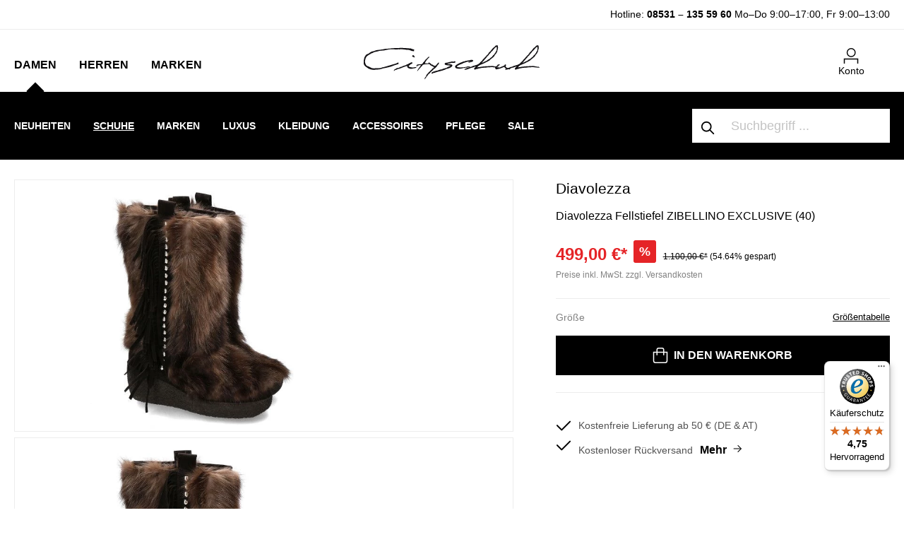

--- FILE ---
content_type: text/html; charset=UTF-8
request_url: https://www.cityschuh.com/diavolezza-fur-boots-real-sable-exclusive
body_size: 40908
content:

<!DOCTYPE html>

<html lang="de-DE"
      itemscope="itemscope"
      itemtype="https://schema.org/WebPage">

                            
    <head>
                                            <meta charset="utf-8">
            
            <script>
            let gtmIsTrackingProductClicks = Boolean(1), gtmContainerId = 'GTM-WSLX3GH', hasSWConsentSupport = Boolean(Number(1));
            window.wbmScriptIsSet = false;
        </script>
        <script type="text/javascript">
            window.dataLayer = window.dataLayer || [];
            window.dataLayer.push({"ecommerce":{"currencyCode":"EUR","detail":{"actionField":{"list":"Warmfutter"},"products":[{"category":"Warmfutter","price":499,"brand":"Diavolezza","id":"2668 00002SP40","name":"Diavolezza Fellstiefel ZIBELLINO EXCLUSIVE  (40)","variant":40}]}},"google_tag_params":{"ecomm_prodid":"2668 00002SP40","ecomm_pagetype":"product"}});

                    </script>                <!-- WbmTagManagerEcomm Head Snippet Start -->
        <script id="wbmTagManger" type="text/javascript">
            function getCookie(name) {
                var cookieMatch = document.cookie.match(name + '=(.*?)(;|$)');
                return cookieMatch && decodeURI(cookieMatch[1]);
            }

            var gtmCookieSet = getCookie('wbm-tagmanager-enabled');
            
            var googleTag = function(w,d,s,l,i){w[l]=w[l]||[];w[l].push({'gtm.start':new Date().getTime(),event:'gtm.js'});var f=d.getElementsByTagName(s)[0],j=d.createElement(s),dl=l!='dataLayer'?'&l='+l:'';j.async=true;j.src='https://www.googletagmanager.com/gtm.js?id='+i+dl+'';f.parentNode.insertBefore(j,f);};
            

            if (hasSWConsentSupport && gtmCookieSet === null) {
                window.wbmGoogleTagmanagerId = gtmContainerId;
                window.wbmScriptIsSet = false;
                window.googleTag = googleTag;
            } else {
                window.wbmScriptIsSet = true;
                googleTag(window, document, 'script', 'dataLayer', gtmContainerId);
                googleTag = null;
            }
        </script><!-- WbmTagManagerEcomm Head Snippet End -->    
                 <meta name="viewport" content="width=device-width, initial-scale=1, maximum-scale=1, shrink-to-fit=no">

                            <meta name="author"
                      content=""/>
                <meta name="robots"
                      content="index,follow"/>
                <meta name="revisit-after"
                      content="15 days"/>
                <meta name="keywords"
                      content="Root - Kategorie, Damenschuhe, Marke, Diavolezza, Fellstiefel, Warmfutter, Marken, Diavolezza"/>
                <meta name="description"
                      content="Der Diavolezza Fellstiefel aus echtem Nerz in braun besticht durch Eleganz und Glamour. Die Lederfransen und die Nieten verleihem den Schuh eine exklusive Note. Innen ist der Fellstiefel wohlig warm mit einem Schafwollfutter ausgestattet. Somit sind..."/>
            
                    <meta property="og:type"
          content="product"/>
    <meta property="og:site_name"
          content="CitySchuh"/>
    <meta property="og:url"
          content="https://www.cityschuh.com/diavolezza-fellstiefel-zibellino-exclusive-40-40.html"/>
    <meta property="og:title"
          content="Diavolezza Fellstiefel ZIBELLINO EXCLUSIVE  (40)"/>

    <meta property="og:description"
          content="Der Diavolezza Fellstiefel aus echtem Nerz in braun besticht durch Eleganz und Glamour. Die Lederfransen und die Nieten verleihem den Schuh eine exklusive Note. Innen ist der Fellstiefel wohlig warm mit einem Schafwollfutter ausgestattet. Somit sind..."/>
    <meta property="og:image"
          content="https://www.cityschuh.com/media/cc/27/cb/1667573206/diavolezza-sable-boot-266800002_266800002_1.jpg"/>

            <meta property="product:brand"
              content="Diavolezza"/>
    
            <meta property="product:price:amount"
          content="499"/>
    <meta property="product:price:currency"
          content="EUR"/>
    <meta property="product:product_link"
          content="https://www.cityschuh.com/diavolezza-fellstiefel-zibellino-exclusive-40-40.html"/>

    <meta name="twitter:card"
          content="product"/>
    <meta name="twitter:site"
          content="CitySchuh"/>
    <meta name="twitter:title"
          content="Diavolezza Fellstiefel ZIBELLINO EXCLUSIVE  (40)"/>
    <meta name="twitter:description"
          content="Der Diavolezza Fellstiefel aus echtem Nerz in braun besticht durch Eleganz und Glamour. Die Lederfransen und die Nieten verleihem den Schuh eine exklusive Note. Innen ist der Fellstiefel wohlig warm mit einem Schafwollfutter ausgestattet. Somit sind..."/>
    <meta name="twitter:image"
          content="https://www.cityschuh.com/media/cc/27/cb/1667573206/diavolezza-sable-boot-266800002_266800002_1.jpg"/>


    

                            <meta itemprop="copyrightHolder"
                      content="CitySchuh"/>
                <meta itemprop="copyrightYear"
                      content=""/>
                <meta itemprop="isFamilyFriendly"
                      content="false"/>
                <meta itemprop="image"
                      content="https://www.cityschuh.com/media/b9/ca/46/1642419221/cityschuh.png"/>
            
                                                
    
                <style>
            .is-tanmar-infinite-scrolling.is-ctl-navigation .pagination-nav, .is-tanmar-infinite-scrolling.is-ctl-search .pagination-nav{
                display: none;
            }
        </style>
    
                    <link rel="shortcut icon"
                  href="https://www.cityschuh.com/media/55/27/3f/1702478506/favicon.ico">
        
                                <link rel="apple-touch-icon"
                  sizes="180x180"
                  href="https://www.cityschuh.com/media/55/27/3f/1702478506/favicon.ico">
                    
                            
                
                
    <link rel="canonical" href="https://www.cityschuh.com/diavolezza-fur-boots-real-sable-exclusive" />

                    <title itemprop="name">Diavolezza Fellstiefel ZIBELLINO EXCLUSIVE  (40)</title>
        
            <link rel="preload" href="/bundles/cityschuh/font/jost/jost-v14-latin-ext_latin-300.woff2" as="font" type="font/woff2" crossorigin>
    <link rel="preload" href="/bundles/cityschuh/font/jost/jost-v14-latin-ext_latin-regular.woff2" as="font" type="font/woff2" crossorigin>
    <link rel="preload" href="/bundles/cityschuh/font/jost/jost-v14-latin-ext_latin-500.woff2" as="font" type="font/woff2" crossorigin>
    <link rel="preload" href="/bundles/cityschuh/font/jost/jost-v14-latin-ext_latin-600.woff2" as="font" type="font/woff2" crossorigin>
    <link rel="preload" href="/bundles/cityschuh/font/jost/jost-v14-latin-ext_latin-700.woff2" as="font" type="font/woff2" crossorigin>
    <link rel="preload" href="/bundles/cityschuh/font/jost/jost-v14-latin-ext_latin-800.woff2" as="font" type="font/woff2" crossorigin>
                                                                      <link rel="stylesheet"
                      href="https://www.cityschuh.com/theme/4790416a3ca92760bdd050f98dfc8b1d/css/all.css?1759876285587280">
                                    

      
                

                        <script>
        window.features = {"V6_5_0_0":false,"v6.5.0.0":false,"PERFORMANCE_TWEAKS":false,"performance.tweaks":false,"FEATURE_NEXT_1797":false,"feature.next.1797":false,"FEATURE_NEXT_16710":false,"feature.next.16710":false,"FEATURE_NEXT_13810":false,"feature.next.13810":false,"FEATURE_NEXT_13250":false,"feature.next.13250":false,"FEATURE_NEXT_17276":false,"feature.next.17276":false,"FEATURE_NEXT_16151":false,"feature.next.16151":false,"FEATURE_NEXT_16155":false,"feature.next.16155":false,"FEATURE_NEXT_19501":false,"feature.next.19501":false,"FEATURE_NEXT_15053":false,"feature.next.15053":false,"FEATURE_NEXT_18215":false,"feature.next.18215":false,"FEATURE_NEXT_15815":false,"feature.next.15815":false,"FEATURE_NEXT_14699":false,"feature.next.14699":false,"FEATURE_NEXT_15707":false,"feature.next.15707":false,"FEATURE_NEXT_14360":false,"feature.next.14360":false,"FEATURE_NEXT_15172":false,"feature.next.15172":false,"FEATURE_NEXT_14001":false,"feature.next.14001":false,"FEATURE_NEXT_7739":false,"feature.next.7739":false,"FEATURE_NEXT_16200":false,"feature.next.16200":false,"FEATURE_NEXT_13410":false,"feature.next.13410":false,"FEATURE_NEXT_15917":false,"feature.next.15917":false,"FEATURE_NEXT_15957":false,"feature.next.15957":false,"FEATURE_NEXT_13601":false,"feature.next.13601":false,"FEATURE_NEXT_16992":false,"feature.next.16992":false,"FEATURE_NEXT_7530":false,"feature.next.7530":false,"FEATURE_NEXT_16824":false,"feature.next.16824":false,"FEATURE_NEXT_16271":false,"feature.next.16271":false,"FEATURE_NEXT_15381":false,"feature.next.15381":false,"FEATURE_NEXT_17275":false,"feature.next.17275":false,"FEATURE_NEXT_17016":false,"feature.next.17016":false,"FEATURE_NEXT_16236":false,"feature.next.16236":false,"FEATURE_NEXT_16640":false,"feature.next.16640":false,"FEATURE_NEXT_17858":false,"feature.next.17858":false,"FEATURE_NEXT_6758":false,"feature.next.6758":false,"FEATURE_NEXT_19048":false,"feature.next.19048":false,"FEATURE_NEXT_19822":false,"feature.next.19822":false,"FEATURE_NEXT_18129":false,"feature.next.18129":false,"FEATURE_NEXT_19163":false,"feature.next.19163":false,"FEATURE_NEXT_18187":false,"feature.next.18187":false,"FEATURE_NEXT_17978":false,"feature.next.17978":false,"FEATURE_NEXT_11634":false,"feature.next.11634":false,"FEATURE_NEXT_21547":false,"feature.next.21547":false,"FEATURE_NEXT_22900":false,"feature.next.22900":false};
    </script>
        
                                                        
    
                
        	                    
            

	<link rel="preconnect" href="https://challenges.cloudflare.com" />
	<script src="https://challenges.cloudflare.com/turnstile/v0/api.js" async defer></script>

                
                                    <script>
                    window.useDefaultCookieConsent = true;
                </script>
                    
            </head>

    <body class="is-ctl-product is-act-index is-tanmar-infinite-scrolling ">

                                        <noscript>
                <iframe src="https://www.googletagmanager.com/ns.html?id=GTM-WSLX3GH"
                        height="0" width="0" style="display:none;visibility:hidden"></iframe>
            </noscript>
                            <noscript class="noscript-main">
                
    <div role="alert"
         class="alert alert-info alert-has-icon">
                                                        <span class="icon icon-info">
                        <svg xmlns="http://www.w3.org/2000/svg" xmlns:xlink="http://www.w3.org/1999/xlink" width="24" height="24" viewBox="0 0 24 24"><defs><path d="M12 7c.5523 0 1 .4477 1 1s-.4477 1-1 1-1-.4477-1-1 .4477-1 1-1zm1 9c0 .5523-.4477 1-1 1s-1-.4477-1-1v-5c0-.5523.4477-1 1-1s1 .4477 1 1v5zm11-4c0 6.6274-5.3726 12-12 12S0 18.6274 0 12 5.3726 0 12 0s12 5.3726 12 12zM12 2C6.4772 2 2 6.4772 2 12s4.4772 10 10 10 10-4.4772 10-10S17.5228 2 12 2z" id="icons-default-info" /></defs><use xlink:href="#icons-default-info" fill="#758CA3" fill-rule="evenodd" /></svg>
        </span>                                    
                    <div class="alert-content-container">
                                                    
                                    <div class="alert-content">
                                                    Um unseren Shop in vollem Umfang nutzen zu können, empfehlen wir Ihnen Javascript in Ihrem Browser zu aktivieren.
                                            </div>
                
                                                                </div>
            </div>
            </noscript>
        

                
    
                        
    <header class="header-main" data-flyout-menu="true">
        
            <script type="text/javascript">
                window.cityschuh_current_category = {};
                window.cityschuh_current_category.id = '0b87c543e98d4091b71de00675a93586';
                window.cityschuh_current_category.name = 'Fellstiefel';
                window.cityschuh_current_category.level = '4';
            </script>

                        <div class="search-holder d-sm-none">
            <div class="collapse" id="searchCollapse"></div>
        </div>
                    <div class="hotline-top-bar">
        <div class="container">
            <div class="row text-center text-md-right">
                <div class="col">
                    <p><span style="font-size:14px;">   Hotline: <a href="tel:+4985311355960">08531 – 135 59 60</a>   <span class="hours">Mo–Do 9:00–17:00, Fr 9:00–13:00</span> </span></p>
                </div>
            </div>
        </div>
    </div>
    
            <div class="header-wrapper">
            <div class="container">
                <div class="row">
                                            <div class="col-sm-4 col-lg-4 align-items-end d-flex">
                                <div class="main-navigation" data-default-category-id="">
                                        <nav class="nav main-navigation-menu"
                         itemscope="itemscope"
                         itemtype="http://schema.org/SiteNavigationElement">


                                                                                                                                                    
                                                                                                            <a class="nav-link main-navigation-link is-open"
                                           href="https://www.cityschuh.com/Damen/"
                                           itemprop="url"
                                                                                            data-flyout-menu-trigger="f35d5f82706b423cbe8e8eef43d5521b"
                                                                                       title="Damen">
                                                <span itemprop="name">Damen</span>
                                        </a>
                                                                                                                                                                                                
                                                                                                            <a class="nav-link main-navigation-link"
                                           href="https://www.cityschuh.com/Herren/"
                                           itemprop="url"
                                                                                            data-flyout-menu-trigger="06fc331500994e97ba8b186d980515ea"
                                                                                       title="Herren">
                                                <span itemprop="name">Herren</span>
                                        </a>
                                                                                                                                                                                                
                                                                                                            <a class="nav-link main-navigation-link"
                                           href="https://www.cityschuh.com/Marken/"
                                           itemprop="url"
                                                                                            data-flyout-menu-trigger="17ab3cafd22742f593a30d079884c69b"
                                                                                       title="Marken">
                                                <span itemprop="name">Marken</span>
                                        </a>
                                                                                                                                            </nav>
                            </div>
                        </div>
                    
                                            <div class="col-sm-4 col-lg-4 d-none d-sm-flex flex-wrap align-items-end justify-content-center">
                                <div class="header-logo-main">
                    <a class="header-logo-main-link"
               href="/"
               title="Zur Startseite wechseln">
                                    <picture>
                                                                            
                                                                            
                                                                                    <source srcset="https://www.cityschuh.com/media/b9/ca/46/1642419221/cityschuh.webp"
                                        alt="Zur Startseite wechseln"
                                        class="img-fluid header-logo-main-img"
                                        type="image/webp"
                                />
                                <img src="https://www.cityschuh.com/media/b9/ca/46/1642419221/cityschuh.png"
                                     alt="Zur Startseite wechseln"
                                     class="img-fluid header-logo-main-img"/>
                                                                        </picture>
                            </a>
            </div>
                        </div>
                    
                                            <div class="col-sm-4 col-lg-4 order-1 col-sm-auto order-sm-2 header-actions-col pl-0 pr-0 pl-sm-4 pr-sm-4">
                                                                            
                                                            <div class="mobile-header-wrapper row no-gutters justify-content-between justify-content-sm-end flex-nowrap flex-sm-wrap">
                                                                    <div class="col-auto d-sm-none menu-trigger">
                                        <div class="menu-button">
                                                                                            <button class="btn nav-main-toggle-btn header-actions-btn"
                                                        type="button"
                                                        data-offcanvas-menu="true"
                                                        aria-label="Menü">
                                                                                                            <span class="icon icon-cspack icon-cspack-menu-mobile icon-xl">
                        <svg xmlns="http://www.w3.org/2000/svg" width="32" height="32" viewBox="0 0 32 32">
    <defs>
        <style>.a{fill:none;}.b{font-size:10px;font-family:Jost-Medium, Jost;font-weight:500;}</style>
    </defs>
    <rect class="a" width="32" height="32"/>
    <g transform="translate(-667 -482.713)">
        <rect class="a" width="32" height="32" transform="translate(667 482.713)"/>
    </g>
    <rect width="20" height="1.5" transform="translate(6 6)"/>
    <rect width="10" height="1.5" transform="translate(6 11)"/>
    <text class="b" transform="translate(16 27)">
        <tspan x="-14.255" y="0">MENU</tspan>
    </text>
</svg>
        </span>                                                                                                    </button>
                                                                                    </div>
                                    </div>
                                
                                                                    <div class="col-auto d-sm-none">
                                        <div class="search-toggle">
                                            <button class="btn header-actions-btn search-toggle-btn js-search-toggle-btn collapsed"
                                                    type="button"
                                                    data-toggle="collapse"
                                                    data-target="#searchCollapse"
                                                    aria-expanded="false"
                                                    aria-controls="searchCollapse"
                                                    aria-label="Suchen">
                                                <span class="icon icon-search">
                        <svg xmlns="http://www.w3.org/2000/svg" xmlns:xlink="http://www.w3.org/1999/xlink" width="24" height="24" viewBox="0 0 24 24"><defs><path d="M10.0944 16.3199 4.707 21.707c-.3905.3905-1.0237.3905-1.4142 0-.3905-.3905-.3905-1.0237 0-1.4142L8.68 14.9056C7.6271 13.551 7 11.8487 7 10c0-4.4183 3.5817-8 8-8s8 3.5817 8 8-3.5817 8-8 8c-1.8487 0-3.551-.627-4.9056-1.6801zM15 16c3.3137 0 6-2.6863 6-6s-2.6863-6-6-6-6 2.6863-6 6 2.6863 6 6 6z" id="icons-default-search" /></defs><use xlink:href="#icons-default-search" fill="#758CA3" fill-rule="evenodd" /></svg>
        </span>                                            </button>
                                        </div>
                                    </div>
                                
                                                                    <div class="col-auto d-sm-none mobile-logo">
                                            <div class="header-logo-main">
                    <a class="header-logo-main-link"
               href="/"
               title="Zur Startseite wechseln">
                                    <picture>
                                                                            
                                                                            
                                                                                    <source srcset="https://www.cityschuh.com/media/b9/ca/46/1642419221/cityschuh.webp"
                                        alt="Zur Startseite wechseln"
                                        class="img-fluid header-logo-main-img"
                                        type="image/webp"
                                />
                                <img src="https://www.cityschuh.com/media/b9/ca/46/1642419221/cityschuh.png"
                                     alt="Zur Startseite wechseln"
                                     class="img-fluid header-logo-main-img"/>
                                                                        </picture>
                            </a>
            </div>
                                    </div>
                                
                                                                                    
                                    
                                                                    <div class="col-auto">
                                        <div class="account-menu">
                                                <div class="dropdown">
                    <button class="btn account-menu-btn header-actions-btn"
                    type="button"
                    id="accountWidget"
                    data-offcanvas-account-menu="true"
                    data-toggle="dropdown"
                    aria-haspopup="true"
                    aria-expanded="false"
                    aria-label="Mein Konto">
                <span class="icon icon-cspack icon-cspack-avatar">
                        <svg id="icons_my_account_my_account_black" data-name="icons/my_account/my_account_black" xmlns="http://www.w3.org/2000/svg" width="21.546" height="23.19" viewBox="0 0 21.546 23.19">
  <g id="Group_28" data-name="Group 28" transform="translate(-672.477 -487.123)">
    <g id="Group_27" data-name="Group 27">
      <g id="Group_25" data-name="Group 25">
        <path id="Path_36" data-name="Path 36" d="M694.023,510.313h-1.5v-6.068H673.977v6.068h-1.5v-7.568h21.546Z"/>
      </g>
      <g id="Group_26" data-name="Group 26">
        <path id="Path_37" data-name="Path 37" d="M683.455,500.623a6.75,6.75,0,1,1,6.75-6.75A6.757,6.757,0,0,1,683.455,500.623Zm0-12a5.25,5.25,0,1,0,5.25,5.25A5.256,5.256,0,0,0,683.455,488.623Z"/>
      </g>
    </g>
  </g>
</svg>

        </span>                <span class="text">Konto</span>
            </button>
        
                    <div class="dropdown-menu dropdown-menu-right account-menu-dropdown js-account-menu-dropdown"
                 aria-labelledby="accountWidget">
                

        
                    <button class="btn btn-block offcanvas-close js-offcanvas-close sticky-top">
                    <span class="icon icon-x icon-sm">
                        <svg xmlns="http://www.w3.org/2000/svg" xmlns:xlink="http://www.w3.org/1999/xlink" width="24" height="24" viewBox="0 0 24 24"><defs><path d="m10.5858 12-7.293-7.2929c-.3904-.3905-.3904-1.0237 0-1.4142.3906-.3905 1.0238-.3905 1.4143 0L12 10.5858l7.2929-7.293c.3905-.3904 1.0237-.3904 1.4142 0 .3905.3906.3905 1.0238 0 1.4143L13.4142 12l7.293 7.2929c.3904.3905.3904 1.0237 0 1.4142-.3906.3905-1.0238.3905-1.4143 0L12 13.4142l-7.2929 7.293c-.3905.3904-1.0237.3904-1.4142 0-.3905-.3906-.3905-1.0238 0-1.4143L10.5858 12z" id="icons-default-x" /></defs><use xlink:href="#icons-default-x" fill="#758CA3" fill-rule="evenodd" /></svg>
        </span>        
                    Menü schließen
            </button>

    
                    <div class="offcanvas-content-container">
                <div class="account-menu">
                                    <div class="dropdown-header account-menu-header">
                    Mein Konto
                </div>
                    
                                    <div class="account-menu-login">
                    <a href="/account/login"
                       title="Anmelden"
                       class="btn btn-primary account-menu-login-button">
                        Anmelden
                    </a>

                    <div class="account-menu-register">
                        oder <a href="/account/login"
                                                            title="registrieren">registrieren</a>
                    </div>
                </div>
                    
                    <div class="account-menu-links">
                    <div class="header-account-menu">
        <div class="card account-menu-inner">
                                        
                                                <div class="list-group list-group-flush account-aside-list-group">
                        
                                                                    <a href="/account"
                                   title="Übersicht"
                                   class="list-group-item list-group-item-action account-aside-item">
                                    Übersicht
                                </a>
                            
                                                            <a href="/account/profile"
                                   title="Persönliches Profil"
                                   class="list-group-item list-group-item-action account-aside-item">
                                    Persönliches Profil
                                </a>
                            
                                                            <a href="/account/address"
                                   title="Adressen"
                                   class="list-group-item list-group-item-action account-aside-item">
                                    Adressen
                                </a>
                            
                                                            <a href="/account/payment"
                                   title="Zahlungsarten"
                                   class="list-group-item list-group-item-action account-aside-item">
                                    Zahlungsarten
                                </a>
                            
                                                            <a href="/account/order"
                                   title="Bestellungen"
                                   class="list-group-item list-group-item-action account-aside-item">
                                    Bestellungen
                                </a>
                                                    
    
                 <a href="/account/data"
        title="Datenanforderung"
        class="list-group-item list-group-item-action account-aside-item">
        Datenanforderung
        </a>
        

    
                    </div>
                            
                                                </div>
    </div>
            </div>
            </div>
        </div>
                </div>
            </div>
                                        </div>
                                    </div>
                                
                                                                    <div class="col-auto d-none">
                                        <div class="wishlist-item">
                                                
            <span class="header-wishlist-icon">
            <span class="icon icon-heart">
                        <svg xmlns="http://www.w3.org/2000/svg" xmlns:xlink="http://www.w3.org/1999/xlink" width="24" height="24" viewBox="0 0 24 24"><defs><path d="M20.0139 12.2998c1.8224-1.8224 1.8224-4.7772 0-6.5996-1.8225-1.8225-4.7772-1.8225-6.5997 0L12 7.1144l-1.4142-1.4142c-1.8225-1.8225-4.7772-1.8225-6.5997 0-1.8224 1.8224-1.8224 4.7772 0 6.5996l7.519 7.519a.7.7 0 0 0 .9899 0l7.5189-7.519zm1.4142 1.4142-7.519 7.519c-1.0543 1.0544-2.7639 1.0544-3.8183 0L2.572 13.714c-2.6035-2.6035-2.6035-6.8245 0-9.428 2.6035-2.6035 6.8246-2.6035 9.4281 0 2.6035-2.6035 6.8246-2.6035 9.428 0 2.6036 2.6035 2.6036 6.8245 0 9.428z" id="icons-default-heart" /></defs><use xlink:href="#icons-default-heart" fill="#758CA3" fill-rule="evenodd" /></svg>
        </span>        </span>
    
        
    
    <span class="badge badge-primary header-wishlist-badge"
          id="wishlist-basket"
          data-wishlist-storage="true"
          data-wishlist-storage-options="{&quot;listPath&quot;:&quot;\/wishlist\/list&quot;,&quot;mergePath&quot;:&quot;\/wishlist\/merge&quot;,&quot;tokenMergePath&quot;:&quot;190828643.CGGV2adMr3m1Bmf-7mPbOoP3ea-UxLkZRyA1NOh0W-k.awntj80N_z3YYx3GgCqaftG1H8essMA0C0dbWoQyAtBjNNicxCLwQOxWEA&quot;,&quot;pageletPath&quot;:&quot;\/wishlist\/merge\/pagelet&quot;,&quot;tokenPageletPath&quot;:&quot;0f7163ea.J2K6-GSCdHxEmpG3FiO1olkSi3j-iTfOOtWlVFp2oMU.YlPrlwj4LQp0yvCAX3fCl29fuEyxxW2Da-PwMjIumaxiLNDVFPtDKgD00A&quot;}"
          data-wishlist-widget="true"
          data-wishlist-widget-options="{&quot;showCounter&quot;:true}"
    ></span>
                                        </div>
                                    </div>
                                
                                                                    <div class="col-auto">
                                        <div class="header-cart">
                                            <a class="btn header-cart-btn header-actions-btn"
                                               href="/checkout/cart"
                                               data-cart-widget="true"
                                               title="Warenkorb"
                                               aria-label="Warenkorb">
                                                    <span class="header-cart-icon">
        <span class="icon icon-cspack icon-cspack-bag">
                        <svg id="icons_cart_cart_black" data-name="icons/cart/cart_black" xmlns="http://www.w3.org/2000/svg" width="20.524" height="22.081" viewBox="0 0 20.524 22.081">
  <g id="Group_33" data-name="Group 33" transform="translate(-746.738 -487.672)">
    <g id="Group_32" data-name="Group 32">
      <g id="Group_30" data-name="Group 30">
        <path id="Path_38" data-name="Path 38" d="M763.828,509.753H750.172a3.437,3.437,0,0,1-3.434-3.432V493.366h20.524v12.955A3.437,3.437,0,0,1,763.828,509.753Zm-15.59-14.887v11.455a1.935,1.935,0,0,0,1.934,1.932h13.656a1.935,1.935,0,0,0,1.934-1.932V494.866Z"/>
      </g>
      <g id="Group_31" data-name="Group 31">
        <path id="Path_39" data-name="Path 39" d="M762.522,498.394h-1.5v-7.6a1.625,1.625,0,0,0-1.622-1.623h-4.8a1.625,1.625,0,0,0-1.622,1.623v7.6h-1.5v-7.6a3.126,3.126,0,0,1,3.122-3.123h4.8a3.126,3.126,0,0,1,3.122,3.123Z"/>
      </g>
    </g>
  </g>
</svg>

        </span>    </span>

    <span class="text">Warenkorb </span>

    
                                                </a>
                                        </div>
                                    </div>
                                                            </div>
                        </div>
                                    </div>
            </div>
        </div>
    
            <div class="navigation-wrapper">
            <div class="container">
                <div class="row">
                                            <div class="nav-inner-wrapper col-sm-8 col-lg-9">
                                                                            <div class="nav-main">
                                                                                <div class="main-navigation-sub">
                                                                                                                                                                                                                                

                                                <div class="navigation-flyouts-custom">
                                                                                                                                                                        <div class="navigation-flyout-custom  is-open"
                                                 data-flyout-menu-id="f35d5f82706b423cbe8e8eef43d5521b" data-menu-name="damen">
                                                                                                    
                                        <div class="navigation-inline-content">
                                    <div class="navigation-inline-categories">
                                                        
                                    
    <div class="mow navigation-flyout-categories is-level-0">
                                            
                                            <div class="inline-lvl-2  ">
                                                                        <a class="nav-item nav-link navigation-flyout-link is-level-0 "
                               href="https://www.cityschuh.com/damenschuhe/featured"
                               itemprop="url"
                               data-item-id="15dcd11c4b1445f19d2bd896db3a7aa5"
                                                                            data-flyout-gbmenu-trigger="15dcd11c4b1445f19d2bd896db3a7aa5"
                                                                   title="Neuheiten">
                                <span itemprop="name">Neuheiten</span>
                            </a>
                                            
                                                                            
                        
    <div class="navigation-flyout-categories is-level-1">
            </div>
                                                            </div>
                                                        
                                                                                <div class="inline-lvl-2   has-sub ">
                                                                        <a class="nav-item nav-link navigation-flyout-link is-level-0   active"
                               href="https://www.cityschuh.com/damenschuhe"
                               itemprop="url"
                               data-item-id="831889ea3e1e40688ab2867cc01095e5"
                                                                            data-flyout-gbmenu-trigger="831889ea3e1e40688ab2867cc01095e5"
                                                                   title="Schuhe">
                                <span itemprop="name">Schuhe</span>
                            </a>
                                            
                                                                            
                        
    <div class="navigation-flyout-categories is-level-1">
                                            
                                            <div class="inline-lvl-3  ">
                                                                        <a class="nav-item nav-link navigation-flyout-link is-level-1 "
                               href="https://www.cityschuh.com/damenschuhe/sneakers"
                               itemprop="url"
                               data-item-id="b7b68e64b2fb424c82e92a448e592249"
                                                                   title="Sneaker">
                                <span itemprop="name">Sneaker</span>
                            </a>
                                            
                                                                            
                        
    <div class="navigation-flyout-categories is-level-2">
            </div>
                                                            </div>
                                                        
                                            <div class="inline-lvl-3  ">
                                                                        <a class="nav-item nav-link navigation-flyout-link is-level-1 "
                               href="https://www.cityschuh.com/damenschuhe/ballerinas"
                               itemprop="url"
                               data-item-id="e06b9475e4dc448fa067d4b0e7bc1c4b"
                                                                   title="Ballerinas">
                                <span itemprop="name">Ballerinas</span>
                            </a>
                                            
                                                                            
                        
    <div class="navigation-flyout-categories is-level-2">
            </div>
                                                            </div>
                                                        
                                            <div class="inline-lvl-3  ">
                                                                        <a class="nav-item nav-link navigation-flyout-link is-level-1 "
                               href="https://www.cityschuh.com/damenschuhe/pumps"
                               itemprop="url"
                               data-item-id="51130f49054d434383ac1ea52d16ba5f"
                                                                   title="Pumps">
                                <span itemprop="name">Pumps</span>
                            </a>
                                            
                                                                            
                        
    <div class="navigation-flyout-categories is-level-2">
            </div>
                                                            </div>
                                                        
                                            <div class="inline-lvl-3  ">
                                                                        <a class="nav-item nav-link navigation-flyout-link is-level-1 "
                               href="https://www.cityschuh.com/damenschuhe/slipper"
                               itemprop="url"
                               data-item-id="7b9fd012334b4fa9b914a9e88218701d"
                                                                   title="Slipper">
                                <span itemprop="name">Slipper</span>
                            </a>
                                            
                                                                            
                        
    <div class="navigation-flyout-categories is-level-2">
            </div>
                                                            </div>
                                                        
                                            <div class="inline-lvl-3  ">
                                                                        <a class="nav-item nav-link navigation-flyout-link is-level-1 "
                               href="https://www.cityschuh.com/damenschuhe/pantoletten"
                               itemprop="url"
                               data-item-id="4b4bf812556542d298aa8baab6a72e08"
                                                                   title="Pantoletten">
                                <span itemprop="name">Pantoletten</span>
                            </a>
                                            
                                                                            
                        
    <div class="navigation-flyout-categories is-level-2">
            </div>
                                                            </div>
                                                        
                                            <div class="inline-lvl-3  ">
                                                                        <a class="nav-item nav-link navigation-flyout-link is-level-1 "
                               href="https://www.cityschuh.com/damenschuhe/sandalen"
                               itemprop="url"
                               data-item-id="c004c064a1de4eda8407b7968a2d7ea4"
                                                                   title="Sandalen">
                                <span itemprop="name">Sandalen</span>
                            </a>
                                            
                                                                            
                        
    <div class="navigation-flyout-categories is-level-2">
            </div>
                                                            </div>
                                                        
                                            <div class="inline-lvl-3  ">
                                                                        <a class="nav-item nav-link navigation-flyout-link is-level-1 "
                               href="https://www.cityschuh.com/damenschuhe/trotteur"
                               itemprop="url"
                               data-item-id="0bec088ea5d54c1594dfd89aead3c56e"
                                                                   title="Trotteur">
                                <span itemprop="name">Trotteur</span>
                            </a>
                                            
                                                                            
                        
    <div class="navigation-flyout-categories is-level-2">
            </div>
                                                            </div>
                                                        
                                            <div class="inline-lvl-3  ">
                                                                        <a class="nav-item nav-link navigation-flyout-link is-level-1 "
                               href="https://www.cityschuh.com/damenschuhe/espadrilles"
                               itemprop="url"
                               data-item-id="ce3ec6a1f8974093a1b128b4f5989f76"
                                                                   title="Espadrilles">
                                <span itemprop="name">Espadrilles</span>
                            </a>
                                            
                                                                            
                        
    <div class="navigation-flyout-categories is-level-2">
            </div>
                                                            </div>
                                                        
                                            <div class="inline-lvl-3  ">
                                                                        <a class="nav-item nav-link navigation-flyout-link is-level-1 "
                               href="https://www.cityschuh.com/damenschuhe/hausschuhe"
                               itemprop="url"
                               data-item-id="ce2d5c5d4a724e88a0a5fc20cc68e345"
                                                                   title="Hausschuhe">
                                <span itemprop="name">Hausschuhe</span>
                            </a>
                                            
                                                                            
                        
    <div class="navigation-flyout-categories is-level-2">
            </div>
                                                            </div>
                                                        
                                            <div class="inline-lvl-3  ">
                                                                        <a class="nav-item nav-link navigation-flyout-link is-level-1 "
                               href="https://www.cityschuh.com/damenschuhe/schnurschuhe"
                               itemprop="url"
                               data-item-id="c9cdcd75455e4bc892265679a75920c0"
                                                                   title="Schnürschuhe">
                                <span itemprop="name">Schnürschuhe</span>
                            </a>
                                            
                                                                            
                        
    <div class="navigation-flyout-categories is-level-2">
            </div>
                                                            </div>
                                                        
                                            <div class="inline-lvl-3  ">
                                                                        <a class="nav-item nav-link navigation-flyout-link is-level-1 "
                               href="https://www.cityschuh.com/damenschuhe/mokassin"
                               itemprop="url"
                               data-item-id="7a70d645b60e42d4a7bcfe3aa7ae1a7e"
                                                                   title="Mokassin">
                                <span itemprop="name">Mokassin</span>
                            </a>
                                            
                                                                            
                        
    <div class="navigation-flyout-categories is-level-2">
            </div>
                                                            </div>
                                                        
                                            <div class="inline-lvl-3  ">
                                                                        <a class="nav-item nav-link navigation-flyout-link is-level-1 "
                               href="https://www.cityschuh.com/damenschuhe/peeptoes"
                               itemprop="url"
                               data-item-id="48223048d06940cf87cb785937df2209"
                                                                   title="Peeptoes">
                                <span itemprop="name">Peeptoes</span>
                            </a>
                                            
                                                                            
                        
    <div class="navigation-flyout-categories is-level-2">
            </div>
                                                            </div>
                                                        
                                            <div class="inline-lvl-3  ">
                                                                        <a class="nav-item nav-link navigation-flyout-link is-level-1 "
                               href="https://www.cityschuh.com/damenschuhe/trachtenschuhe"
                               itemprop="url"
                               data-item-id="03af2c4e0d654df8a9158f611fbd83ed"
                                                                   title="Dirndl Schuhe">
                                <span itemprop="name">Dirndl Schuhe</span>
                            </a>
                                            
                                                                            
                        
    <div class="navigation-flyout-categories is-level-2">
            </div>
                                                            </div>
                                                        
                                            <div class="inline-lvl-3  ">
                                                                        <a class="nav-item nav-link navigation-flyout-link is-level-1 "
                               href="https://www.cityschuh.com/damenschuhe/stiefeletten"
                               itemprop="url"
                               data-item-id="d7ce6287d3ae45d9a17eb9506429ce86"
                                                                   title="Stiefeletten">
                                <span itemprop="name">Stiefeletten</span>
                            </a>
                                            
                                                                            
                        
    <div class="navigation-flyout-categories is-level-2">
            </div>
                                                            </div>
                                                        
                                            <div class="inline-lvl-3  ">
                                                                        <a class="nav-item nav-link navigation-flyout-link is-level-1 "
                               href="https://www.cityschuh.com/damenschuhe/wedges"
                               itemprop="url"
                               data-item-id="18d3d5edb16b46db8c9d5891e219c1e6"
                                                                   title="Keilschuhe">
                                <span itemprop="name">Keilschuhe</span>
                            </a>
                                            
                                                                            
                        
    <div class="navigation-flyout-categories is-level-2">
            </div>
                                                            </div>
                                                        
                                            <div class="inline-lvl-3  ">
                                                                        <a class="nav-item nav-link navigation-flyout-link is-level-1 active "
                               href="https://www.cityschuh.com/damenschuhe/fellstiefel"
                               itemprop="url"
                               data-item-id="0b87c543e98d4091b71de00675a93586"
                                                                   title="Fellstiefel">
                                <span itemprop="name">Fellstiefel</span>
                            </a>
                                            
                                                                            
                        
    <div class="navigation-flyout-categories is-level-2">
            </div>
                                                            </div>
                                                        
                                            <div class="inline-lvl-3  ">
                                                                        <a class="nav-item nav-link navigation-flyout-link is-level-1 "
                               href="https://www.cityschuh.com/damenschuhe/stiefel"
                               itemprop="url"
                               data-item-id="c9bdc56453674659b9d2588ac4a75bb3"
                                                                   title="Stiefel">
                                <span itemprop="name">Stiefel</span>
                            </a>
                                            
                                                                            
                        
    <div class="navigation-flyout-categories is-level-2">
            </div>
                                                            </div>
                                                        
                                            <div class="inline-lvl-3  ">
                                                                        <a class="nav-item nav-link navigation-flyout-link is-level-1 "
                               href="https://www.cityschuh.com/damenschuhe/warmfutter"
                               itemprop="url"
                               data-item-id="e50c410fd8274e3e8a4b0869221031c3"
                                                                   title="Warmfutter">
                                <span itemprop="name">Warmfutter</span>
                            </a>
                                            
                                                                            
                        
    <div class="navigation-flyout-categories is-level-2">
            </div>
                                                            </div>
                                                        
                                            <div class="inline-lvl-3  ">
                                                                        <a class="nav-item nav-link navigation-flyout-link is-level-1 "
                               href="https://www.cityschuh.com/damenschuhe/booties"
                               itemprop="url"
                               data-item-id="19d136c5a27e41efa906c35b0d64420b"
                                                                   title="Booties">
                                <span itemprop="name">Booties</span>
                            </a>
                                            
                                                                            
                        
    <div class="navigation-flyout-categories is-level-2">
            </div>
                                                            </div>
                                                        
                                            <div class="inline-lvl-3  ">
                                                                        <a class="nav-item nav-link navigation-flyout-link is-level-1 "
                               href="https://www.cityschuh.com/damenschuhe/golfschuhe"
                               itemprop="url"
                               data-item-id="c0a08813a6a4487290ba42779af78e2d"
                                                                   title="Golfschuhe">
                                <span itemprop="name">Golfschuhe</span>
                            </a>
                                            
                                                                            
                        
    <div class="navigation-flyout-categories is-level-2">
            </div>
                                                            </div>
                                                        
                                            <div class="inline-lvl-3  ">
                                                                        <a class="nav-item nav-link navigation-flyout-link is-level-1 "
                               href="https://www.cityschuh.com/damenschuhe/plateauschuhe"
                               itemprop="url"
                               data-item-id="68286978c1904071afc7a3ea2123e826"
                                                                   title="Plateauschuhe">
                                <span itemprop="name">Plateauschuhe</span>
                            </a>
                                            
                                                                            
                        
    <div class="navigation-flyout-categories is-level-2">
            </div>
                                                            </div>
                        </div>
                                                            </div>
                                                        
                                            <div class="inline-lvl-2  ">
                                                                        <a class="nav-item nav-link navigation-flyout-link is-level-0 "
                               href="/Marken/"
                               itemprop="url"
                               data-item-id="5691838721d2423a9d7ced9a76a7e5ea"
                                                                            data-flyout-gbmenu-trigger="5691838721d2423a9d7ced9a76a7e5ea"
                                                                   title="Marken">
                                <span itemprop="name">Marken</span>
                            </a>
                                            
                                                                            
                        
    <div class="navigation-flyout-categories is-level-1">
            </div>
                                                            </div>
                                                        
                                            <div class="inline-lvl-2  ">
                                                                        <a class="nav-item nav-link navigation-flyout-link is-level-0 "
                               href="https://www.cityschuh.com/luxus/damenschuhe"
                               itemprop="url"
                               data-item-id="909e97c1dcd144f2892ebad03bb78d80"
                                                                            data-flyout-gbmenu-trigger="909e97c1dcd144f2892ebad03bb78d80"
                                                                   title="Luxus">
                                <span itemprop="name">Luxus</span>
                            </a>
                                            
                                                                            
                        
    <div class="navigation-flyout-categories is-level-1">
            </div>
                                                            </div>
                                                        
                                                                                <div class="inline-lvl-2   has-sub ">
                                                                        <a class="nav-item nav-link navigation-flyout-link is-level-0 "
                               href="https://www.cityschuh.com/kleidung/damen"
                               itemprop="url"
                               data-item-id="c47a29262b724a7db20eb775bb3b29fc"
                                                                            data-flyout-gbmenu-trigger="c47a29262b724a7db20eb775bb3b29fc"
                                                                   title="Kleidung">
                                <span itemprop="name">Kleidung</span>
                            </a>
                                            
                                                                            
                        
    <div class="navigation-flyout-categories is-level-1">
                                            
                                            <div class="inline-lvl-3  ">
                                                                        <a class="nav-item nav-link navigation-flyout-link is-level-1 "
                               href="https://www.cityschuh.com/Damen/Kleidung/Hosen/"
                               itemprop="url"
                               data-item-id="fc3bc70ff96f45f799bf59ddc8fecfaf"
                                                                   title="Hosen">
                                <span itemprop="name">Hosen</span>
                            </a>
                                            
                                                                            
                        
    <div class="navigation-flyout-categories is-level-2">
            </div>
                                                            </div>
                                                        
                                            <div class="inline-lvl-3  ">
                                                                        <a class="nav-item nav-link navigation-flyout-link is-level-1 "
                               href="https://www.cityschuh.com/Damen/Kleidung/Jeans/"
                               itemprop="url"
                               data-item-id="56ac0a84d0a541dda570ee445d0b7299"
                                                                   title="Jeans">
                                <span itemprop="name">Jeans</span>
                            </a>
                                            
                                                                            
                        
    <div class="navigation-flyout-categories is-level-2">
            </div>
                                                            </div>
                                                        
                                            <div class="inline-lvl-3  ">
                                                                        <a class="nav-item nav-link navigation-flyout-link is-level-1 "
                               href="https://www.cityschuh.com/Damen/Kleidung/Pullover/"
                               itemprop="url"
                               data-item-id="6fb3a5d3f7ad42019eb20df68eee9e86"
                                                                   title="Pullover">
                                <span itemprop="name">Pullover</span>
                            </a>
                                            
                                                                            
                        
    <div class="navigation-flyout-categories is-level-2">
            </div>
                                                            </div>
                                                        
                                            <div class="inline-lvl-3  ">
                                                                        <a class="nav-item nav-link navigation-flyout-link is-level-1 "
                               href="https://www.cityschuh.com/Damen/Kleidung/Blusen/"
                               itemprop="url"
                               data-item-id="6715e6f5355349db8bd838e90e99e2b2"
                                                                   title="Blusen">
                                <span itemprop="name">Blusen</span>
                            </a>
                                            
                                                                            
                        
    <div class="navigation-flyout-categories is-level-2">
            </div>
                                                            </div>
                                                        
                                            <div class="inline-lvl-3  ">
                                                                        <a class="nav-item nav-link navigation-flyout-link is-level-1 "
                               href="https://www.cityschuh.com/Damen/Kleidung/Shirts-Tops/"
                               itemprop="url"
                               data-item-id="fe872018c30f46cdb9a4dcf0ff149398"
                                                                   title="Shirts &amp; Tops">
                                <span itemprop="name">Shirts &amp; Tops</span>
                            </a>
                                            
                                                                            
                        
    <div class="navigation-flyout-categories is-level-2">
            </div>
                                                            </div>
                                                        
                                            <div class="inline-lvl-3  ">
                                                                        <a class="nav-item nav-link navigation-flyout-link is-level-1 "
                               href="https://www.cityschuh.com/kleidung/damen/lederjacken"
                               itemprop="url"
                               data-item-id="b9f37d4a4d8e4f5c8a2bb9fe7d75d8c9"
                                                                   title="Jacken">
                                <span itemprop="name">Jacken</span>
                            </a>
                                            
                                                                            
                        
    <div class="navigation-flyout-categories is-level-2">
            </div>
                                                            </div>
                                                        
                                            <div class="inline-lvl-3  ">
                                                                        <a class="nav-item nav-link navigation-flyout-link is-level-1 "
                               href="https://www.cityschuh.com/accessoires/wolford-strumpfhosen"
                               itemprop="url"
                               data-item-id="26ade1eb70a348d286b7bcabc417b087"
                                                                   title="Strumpfhosen">
                                <span itemprop="name">Strumpfhosen</span>
                            </a>
                                            
                                                                            
                        
    <div class="navigation-flyout-categories is-level-2">
            </div>
                                                            </div>
                                                        
                                            <div class="inline-lvl-3  ">
                                                                        <a class="nav-item nav-link navigation-flyout-link is-level-1 "
                               href="https://www.cityschuh.com/Damen/Kleidung/Muetzen/"
                               itemprop="url"
                               data-item-id="054a7fa95a5346c9a5f53a4b597249ac"
                                                                   title="Mützen">
                                <span itemprop="name">Mützen</span>
                            </a>
                                            
                                                                            
                        
    <div class="navigation-flyout-categories is-level-2">
            </div>
                                                            </div>
                                                        
                                            <div class="inline-lvl-3  ">
                                                                        <a class="nav-item nav-link navigation-flyout-link is-level-1 "
                               href="https://www.cityschuh.com/accessoires/socken"
                               itemprop="url"
                               data-item-id="6a46213f4aef4d93a5e8dcc4dc577f9d"
                                                                   title="Socken">
                                <span itemprop="name">Socken</span>
                            </a>
                                            
                                                                            
                        
    <div class="navigation-flyout-categories is-level-2">
            </div>
                                                            </div>
                        </div>
                                                            </div>
                                                        
                                                                                <div class="inline-lvl-2   has-sub ">
                                                                        <a class="nav-item nav-link navigation-flyout-link is-level-0 "
                               href="https://www.cityschuh.com/accessoires"
                               itemprop="url"
                               data-item-id="e73b58a3526b4962883bd2617d25e724"
                                                                            data-flyout-gbmenu-trigger="e73b58a3526b4962883bd2617d25e724"
                                                                   title="Accessoires">
                                <span itemprop="name">Accessoires</span>
                            </a>
                                            
                                                                            
                        
    <div class="navigation-flyout-categories is-level-1">
                                            
                                            <div class="inline-lvl-3  ">
                                                                        <a class="nav-item nav-link navigation-flyout-link is-level-1 "
                               href="https://www.cityschuh.com/accessoires/tucher"
                               itemprop="url"
                               data-item-id="6adba2686a0f4a1d949be524b90ed8e9"
                                                                   title="Tücher &amp; Schals">
                                <span itemprop="name">Tücher &amp; Schals</span>
                            </a>
                                            
                                                                            
                        
    <div class="navigation-flyout-categories is-level-2">
            </div>
                                                            </div>
                                                        
                                            <div class="inline-lvl-3  ">
                                                                        <a class="nav-item nav-link navigation-flyout-link is-level-1 "
                               href="https://www.cityschuh.com/accessoires/regenschirme"
                               itemprop="url"
                               data-item-id="062212c15ca84b05926aaa1b289a79d5"
                                                                   title="Regenschirme">
                                <span itemprop="name">Regenschirme</span>
                            </a>
                                            
                                                                            
                        
    <div class="navigation-flyout-categories is-level-2">
            </div>
                                                            </div>
                                                        
                                            <div class="inline-lvl-3  ">
                                                                        <a class="nav-item nav-link navigation-flyout-link is-level-1 "
                               href="https://www.cityschuh.com/accessoires/schmuck/armbaender"
                               itemprop="url"
                               data-item-id="696c7cc7887e42a7aad046ceb42c8c10"
                                                                   title="Schmuck">
                                <span itemprop="name">Schmuck</span>
                            </a>
                                            
                                                                            
                        
    <div class="navigation-flyout-categories is-level-2">
            </div>
                                                            </div>
                                                        
                                            <div class="inline-lvl-3  ">
                                                                        <a class="nav-item nav-link navigation-flyout-link is-level-1 "
                               href="https://www.cityschuh.com/accessoires/gurtel"
                               itemprop="url"
                               data-item-id="83e0276a08dc467b8fda0f6222daf585"
                                                                   title="Gürtel">
                                <span itemprop="name">Gürtel</span>
                            </a>
                                            
                                                                            
                        
    <div class="navigation-flyout-categories is-level-2">
            </div>
                                                            </div>
                                                        
                                            <div class="inline-lvl-3  ">
                                                                        <a class="nav-item nav-link navigation-flyout-link is-level-1 "
                               href="https://www.cityschuh.com/accessoires/golf-handschuhe"
                               itemprop="url"
                               data-item-id="983c5a8ae5654176a48b2d4eb3b870f4"
                                                                   title="Handschuhe">
                                <span itemprop="name">Handschuhe</span>
                            </a>
                                            
                                                                            
                        
    <div class="navigation-flyout-categories is-level-2">
            </div>
                                                            </div>
                                                        
                                            <div class="inline-lvl-3  ">
                                                                        <a class="nav-item nav-link navigation-flyout-link is-level-1 "
                               href="https://www.cityschuh.com/accessoires/kleinlederwaren/geldboersen"
                               itemprop="url"
                               data-item-id="cf2ab9c7965d47adbe8eb300bfc983bf"
                                                                   title="Geldbörsen">
                                <span itemprop="name">Geldbörsen</span>
                            </a>
                                            
                                                                            
                        
    <div class="navigation-flyout-categories is-level-2">
            </div>
                                                            </div>
                                                        
                                                                                <div class="inline-lvl-3   has-sub ">
                                                                        <a class="nav-item nav-link navigation-flyout-link is-level-1 "
                               href="https://www.cityschuh.com/taschen"
                               itemprop="url"
                               data-item-id="e09c4e7d20d94c87996a98819e91e051"
                                                                            data-flyout-gbmenu-trigger="e09c4e7d20d94c87996a98819e91e051"
                                                                   title="Taschen">
                                <span itemprop="name">Taschen</span>
                            </a>
                                            
                                                                            
                        
    <div class="navigation-flyout-categories is-level-2">
                                            
                                            <div class="inline-lvl-3  ">
                                                                        <a class="nav-item nav-link navigation-flyout-link is-level-2 "
                               href="https://www.cityschuh.com/taschen/abendtaschen"
                               itemprop="url"
                               data-item-id="6116b5c48026475abee3dbb2628a559f"
                                                                   title="Abendtaschen">
                                <span itemprop="name">Abendtaschen</span>
                            </a>
                                            
                                                                            
                        
    <div class="navigation-flyout-categories is-level-3">
            </div>
                                                            </div>
                                                        
                                            <div class="inline-lvl-3  ">
                                                                        <a class="nav-item nav-link navigation-flyout-link is-level-2 "
                               href="https://www.cityschuh.com/taschen/beuteltaschen"
                               itemprop="url"
                               data-item-id="4a0b465ec893421a9aac6e47babc8a7b"
                                                                   title="Beuteltaschen">
                                <span itemprop="name">Beuteltaschen</span>
                            </a>
                                            
                                                                            
                        
    <div class="navigation-flyout-categories is-level-3">
            </div>
                                                            </div>
                                                        
                                            <div class="inline-lvl-3  ">
                                                                        <a class="nav-item nav-link navigation-flyout-link is-level-2 "
                               href="https://www.cityschuh.com/taschen/python-taschen"
                               itemprop="url"
                               data-item-id="8ef15ac0fe6b4e819a11bcfdabdfa345"
                                                                   title="Python Taschen">
                                <span itemprop="name">Python Taschen</span>
                            </a>
                                            
                                                                            
                        
    <div class="navigation-flyout-categories is-level-3">
            </div>
                                                            </div>
                                                        
                                            <div class="inline-lvl-3  ">
                                                                        <a class="nav-item nav-link navigation-flyout-link is-level-2 "
                               href="https://www.cityschuh.com/taschen/clutches"
                               itemprop="url"
                               data-item-id="b02e70945c664c768b2687f4805fe08f"
                                                                   title="Clutches">
                                <span itemprop="name">Clutches</span>
                            </a>
                                            
                                                                            
                        
    <div class="navigation-flyout-categories is-level-3">
            </div>
                                                            </div>
                                                        
                                            <div class="inline-lvl-3  ">
                                                                        <a class="nav-item nav-link navigation-flyout-link is-level-2 "
                               href="https://www.cityschuh.com/taschen/kosmetiktaschen"
                               itemprop="url"
                               data-item-id="3008b47bc38d475e9603f7b04f9d5b4d"
                                                                   title="Kosmetiktaschen">
                                <span itemprop="name">Kosmetiktaschen</span>
                            </a>
                                            
                                                                            
                        
    <div class="navigation-flyout-categories is-level-3">
            </div>
                                                            </div>
                                                        
                                            <div class="inline-lvl-3  ">
                                                                        <a class="nav-item nav-link navigation-flyout-link is-level-2 "
                               href="https://www.cityschuh.com/taschen/shopper"
                               itemprop="url"
                               data-item-id="b41a5f511c4543969498324fd01f528d"
                                                                   title="Shopper">
                                <span itemprop="name">Shopper</span>
                            </a>
                                            
                                                                            
                        
    <div class="navigation-flyout-categories is-level-3">
            </div>
                                                            </div>
                                                        
                                            <div class="inline-lvl-3  ">
                                                                        <a class="nav-item nav-link navigation-flyout-link is-level-2 "
                               href="https://www.cityschuh.com/taschen/umhangetaschen"
                               itemprop="url"
                               data-item-id="603cbb8b2cec4c6f98a51ce3f4b99787"
                                                                   title="Umhängetaschen">
                                <span itemprop="name">Umhängetaschen</span>
                            </a>
                                            
                                                                            
                        
    <div class="navigation-flyout-categories is-level-3">
            </div>
                                                            </div>
                        </div>
                                                            </div>
                                                        
                                            <div class="inline-lvl-3  ">
                                                                        <a class="nav-item nav-link navigation-flyout-link is-level-1 "
                               href="https://www.cityschuh.com/accessoires/schuhanzieher"
                               itemprop="url"
                               data-item-id="ef3c6d136c2f44409648c4095115352b"
                                                                   title="Schuhanzieher">
                                <span itemprop="name">Schuhanzieher</span>
                            </a>
                                            
                                                                            
                        
    <div class="navigation-flyout-categories is-level-2">
            </div>
                                                            </div>
                        </div>
                                                            </div>
                                                        
                                            <div class="inline-lvl-2  ">
                                                                        <a class="nav-item nav-link navigation-flyout-link is-level-0 "
                               href="https://www.cityschuh.com/Damen/Pflege/"
                               itemprop="url"
                               data-item-id="57f08c3297f5403889716f330e23ceaf"
                                                                            data-flyout-gbmenu-trigger="57f08c3297f5403889716f330e23ceaf"
                                                                   title="Pflege">
                                <span itemprop="name">Pflege</span>
                            </a>
                                            
                                                                            
                        
    <div class="navigation-flyout-categories is-level-1">
            </div>
                                                            </div>
                                                        
                                            <div class="inline-lvl-2  ">
                                                                        <a class="nav-item nav-link navigation-flyout-link is-level-0 "
                               href="https://www.cityschuh.com/sale/damenschuhe"
                               itemprop="url"
                               data-item-id="e12fedce9f56475c9cabd224ec9a3aff"
                                                                            data-flyout-gbmenu-trigger="e12fedce9f56475c9cabd224ec9a3aff"
                                                                   title="SALE">
                                <span itemprop="name">SALE</span>
                            </a>
                                            
                                                                            
                        
    <div class="navigation-flyout-categories is-level-1">
            </div>
                                                            </div>
                        </div>
                                            </div>
                            </div>
            
    
                                                                                                </div>
                                                                                                                                                                                                                        <div class="navigation-flyout-custom "
                                                 data-flyout-menu-id="06fc331500994e97ba8b186d980515ea" data-menu-name="herren">
                                                                                                    
                                        <div class="navigation-inline-content">
                                    <div class="navigation-inline-categories">
                                                        
                                    
    <div class="mow navigation-flyout-categories is-level-0">
                                            
                                            <div class="inline-lvl-2  ">
                                                                        <a class="nav-item nav-link navigation-flyout-link is-level-0 "
                               href="https://www.cityschuh.com/Herren/Neuheiten/"
                               itemprop="url"
                               data-item-id="264f6029648a4645a5d95186264e624b"
                                                                            data-flyout-gbmenu-trigger="264f6029648a4645a5d95186264e624b"
                                                                   title="Neuheiten">
                                <span itemprop="name">Neuheiten</span>
                            </a>
                                            
                                                                            
                        
    <div class="navigation-flyout-categories is-level-1">
            </div>
                                                            </div>
                                                        
                                                                                <div class="inline-lvl-2   has-sub ">
                                                                        <a class="nav-item nav-link navigation-flyout-link is-level-0 "
                               href="https://www.cityschuh.com/herrenschuhe"
                               itemprop="url"
                               data-item-id="46253da610c644ca906d4bb1c9a6a097"
                                                                            data-flyout-gbmenu-trigger="46253da610c644ca906d4bb1c9a6a097"
                                                                   title="Schuhe">
                                <span itemprop="name">Schuhe</span>
                            </a>
                                            
                                                                            
                        
    <div class="navigation-flyout-categories is-level-1">
                                            
                                            <div class="inline-lvl-3  ">
                                                                        <a class="nav-item nav-link navigation-flyout-link is-level-1 "
                               href="https://www.cityschuh.com/herrenschuhe/sneaker"
                               itemprop="url"
                               data-item-id="a39fe10e1b204fa6b808a794c41fbbfc"
                                                                   title="Sneakers">
                                <span itemprop="name">Sneakers</span>
                            </a>
                                            
                                                                            
                        
    <div class="navigation-flyout-categories is-level-2">
            </div>
                                                            </div>
                                                        
                                            <div class="inline-lvl-3  ">
                                                                        <a class="nav-item nav-link navigation-flyout-link is-level-1 "
                               href="https://www.cityschuh.com/herrenschuhe/stiefel"
                               itemprop="url"
                               data-item-id="e7d6ec1ee14d4b29bbd5426e0f668ed7"
                                                                   title="Stiefeletten / Stiefel">
                                <span itemprop="name">Stiefeletten / Stiefel</span>
                            </a>
                                            
                                                                            
                        
    <div class="navigation-flyout-categories is-level-2">
            </div>
                                                            </div>
                                                        
                                            <div class="inline-lvl-3  ">
                                                                        <a class="nav-item nav-link navigation-flyout-link is-level-1 "
                               href="https://www.cityschuh.com/herrenschuhe/schnurer"
                               itemprop="url"
                               data-item-id="844beac60ead4c20a0e6c404d2caf988"
                                                                   title="Schnürer">
                                <span itemprop="name">Schnürer</span>
                            </a>
                                            
                                                                            
                        
    <div class="navigation-flyout-categories is-level-2">
            </div>
                                                            </div>
                                                        
                                            <div class="inline-lvl-3  ">
                                                                        <a class="nav-item nav-link navigation-flyout-link is-level-1 "
                               href="https://www.cityschuh.com/herrenschuhe/slipper"
                               itemprop="url"
                               data-item-id="eb0adf3a53e54dfb91ba8faacf37d2d0"
                                                                   title="Slippers">
                                <span itemprop="name">Slippers</span>
                            </a>
                                            
                                                                            
                        
    <div class="navigation-flyout-categories is-level-2">
            </div>
                                                            </div>
                                                        
                                            <div class="inline-lvl-3  ">
                                                                        <a class="nav-item nav-link navigation-flyout-link is-level-1 "
                               href="https://www.cityschuh.com/herrenschuhe/mokassin"
                               itemprop="url"
                               data-item-id="0290be163bf34106a1c5ba33295f2665"
                                                                   title="Mokassins">
                                <span itemprop="name">Mokassins</span>
                            </a>
                                            
                                                                            
                        
    <div class="navigation-flyout-categories is-level-2">
            </div>
                                                            </div>
                                                        
                                            <div class="inline-lvl-3  ">
                                                                        <a class="nav-item nav-link navigation-flyout-link is-level-1 "
                               href="https://www.cityschuh.com/herrenschuhe/warmfutter"
                               itemprop="url"
                               data-item-id="a4fca168a5cf486bb00ebdbfe871a454"
                                                                   title="Warmgefüttert">
                                <span itemprop="name">Warmgefüttert</span>
                            </a>
                                            
                                                                            
                        
    <div class="navigation-flyout-categories is-level-2">
            </div>
                                                            </div>
                                                        
                                            <div class="inline-lvl-3  ">
                                                                        <a class="nav-item nav-link navigation-flyout-link is-level-1 "
                               href="https://www.cityschuh.com/herrenschuhe/trachtenschuhe"
                               itemprop="url"
                               data-item-id="68ab3c2bcac84e3383590fdc3ed7ee87"
                                                                   title="Trachtenschuhe">
                                <span itemprop="name">Trachtenschuhe</span>
                            </a>
                                            
                                                                            
                        
    <div class="navigation-flyout-categories is-level-2">
            </div>
                                                            </div>
                                                        
                                            <div class="inline-lvl-3  ">
                                                                        <a class="nav-item nav-link navigation-flyout-link is-level-1 "
                               href="https://www.cityschuh.com/herrenschuhe/hausschuhe"
                               itemprop="url"
                               data-item-id="e61012652a1646e3aa08b7e55d0f6b3a"
                                                                   title="Hausschuhe">
                                <span itemprop="name">Hausschuhe</span>
                            </a>
                                            
                                                                            
                        
    <div class="navigation-flyout-categories is-level-2">
            </div>
                                                            </div>
                                                        
                                            <div class="inline-lvl-3  ">
                                                                        <a class="nav-item nav-link navigation-flyout-link is-level-1 "
                               href="https://www.cityschuh.com/herrenschuhe/espadrilles"
                               itemprop="url"
                               data-item-id="6577ee2e552947ae8ad8f3c8392a84db"
                                                                   title="Espadrille">
                                <span itemprop="name">Espadrille</span>
                            </a>
                                            
                                                                            
                        
    <div class="navigation-flyout-categories is-level-2">
            </div>
                                                            </div>
                                                        
                                            <div class="inline-lvl-3  ">
                                                                        <a class="nav-item nav-link navigation-flyout-link is-level-1 "
                               href="https://www.cityschuh.com/herrenschuhe/golfschuhe"
                               itemprop="url"
                               data-item-id="15e8ec69b7f14419bfada78dc5f0b369"
                                                                   title="Golf-Schuhe">
                                <span itemprop="name">Golf-Schuhe</span>
                            </a>
                                            
                                                                            
                        
    <div class="navigation-flyout-categories is-level-2">
            </div>
                                                            </div>
                                                        
                                            <div class="inline-lvl-3  ">
                                                                        <a class="nav-item nav-link navigation-flyout-link is-level-1 "
                               href="https://www.cityschuh.com/herrenschuhe/fellstiefel"
                               itemprop="url"
                               data-item-id="47a665285c984fb8b4d6303c4110b729"
                                                                   title="Fellschuhe">
                                <span itemprop="name">Fellschuhe</span>
                            </a>
                                            
                                                                            
                        
    <div class="navigation-flyout-categories is-level-2">
            </div>
                                                            </div>
                                                        
                                            <div class="inline-lvl-3  ">
                                                                        <a class="nav-item nav-link navigation-flyout-link is-level-1 "
                               href="https://www.cityschuh.com/herrenschuhe/sandalen"
                               itemprop="url"
                               data-item-id="ba7228c1350d4b118dbbf8de0754080e"
                                                                   title="Offene Schuhe">
                                <span itemprop="name">Offene Schuhe</span>
                            </a>
                                            
                                                                            
                        
    <div class="navigation-flyout-categories is-level-2">
            </div>
                                                            </div>
                        </div>
                                                            </div>
                                                        
                                            <div class="inline-lvl-2  ">
                                                                        <a class="nav-item nav-link navigation-flyout-link is-level-0 "
                               href="/Marken/"
                               itemprop="url"
                               data-item-id="eeaf171471084a4bafe62feeeb57b761"
                                                                            data-flyout-gbmenu-trigger="eeaf171471084a4bafe62feeeb57b761"
                                                                   title="Marke">
                                <span itemprop="name">Marke</span>
                            </a>
                                            
                                                                            
                        
    <div class="navigation-flyout-categories is-level-1">
            </div>
                                                            </div>
                                                        
                                            <div class="inline-lvl-2  ">
                                                                        <a class="nav-item nav-link navigation-flyout-link is-level-0 "
                               href="https://www.cityschuh.com/luxus/herrenschuhe"
                               itemprop="url"
                               data-item-id="95bcc175428b4af393acfbf6ab136e9b"
                                                                            data-flyout-gbmenu-trigger="95bcc175428b4af393acfbf6ab136e9b"
                                                                   title="Luxus">
                                <span itemprop="name">Luxus</span>
                            </a>
                                            
                                                                            
                        
    <div class="navigation-flyout-categories is-level-1">
            </div>
                                                            </div>
                                                        
                                                                                <div class="inline-lvl-2   has-sub ">
                                                                        <a class="nav-item nav-link navigation-flyout-link is-level-0 "
                               href="https://www.cityschuh.com/Herren/Accessoires/"
                               itemprop="url"
                               data-item-id="05f43cc6f6ff4684ba09e22da61fffcf"
                                                                            data-flyout-gbmenu-trigger="05f43cc6f6ff4684ba09e22da61fffcf"
                                                                   title="Accessoires">
                                <span itemprop="name">Accessoires</span>
                            </a>
                                            
                                                                            
                        
    <div class="navigation-flyout-categories is-level-1">
                                            
                                            <div class="inline-lvl-3  ">
                                                                        <a class="nav-item nav-link navigation-flyout-link is-level-1 "
                               href="https://www.cityschuh.com/Herren/Accessoires/Guertel/"
                               itemprop="url"
                               data-item-id="8e7db4e394ed4218b205231bcd6f00d7"
                                                                   title="Gürtel">
                                <span itemprop="name">Gürtel</span>
                            </a>
                                            
                                                                            
                        
    <div class="navigation-flyout-categories is-level-2">
            </div>
                                                            </div>
                                                        
                                            <div class="inline-lvl-3  ">
                                                                        <a class="nav-item nav-link navigation-flyout-link is-level-1 "
                               href="https://www.cityschuh.com/Herren/Accessoires/Handschuhe/"
                               itemprop="url"
                               data-item-id="245b6086e97447a19405e51a8f6c34bd"
                                                                   title="Handschuhe">
                                <span itemprop="name">Handschuhe</span>
                            </a>
                                            
                                                                            
                        
    <div class="navigation-flyout-categories is-level-2">
            </div>
                                                            </div>
                                                        
                                            <div class="inline-lvl-3  ">
                                                                        <a class="nav-item nav-link navigation-flyout-link is-level-1 "
                               href="https://www.cityschuh.com/Herren/Accessoires/Regenschirme/"
                               itemprop="url"
                               data-item-id="d6d35b6b3d4046a68b69e5198beedb6b"
                                                                   title="Regenschirme">
                                <span itemprop="name">Regenschirme</span>
                            </a>
                                            
                                                                            
                        
    <div class="navigation-flyout-categories is-level-2">
            </div>
                                                            </div>
                                                        
                                            <div class="inline-lvl-3  ">
                                                                        <a class="nav-item nav-link navigation-flyout-link is-level-1 "
                               href="https://www.cityschuh.com/Herren/Accessoires/Geldboersen/"
                               itemprop="url"
                               data-item-id="5a16d9bfcc344c69bf59661c20d29fcb"
                                                                   title="Geldbörsen">
                                <span itemprop="name">Geldbörsen</span>
                            </a>
                                            
                                                                            
                        
    <div class="navigation-flyout-categories is-level-2">
            </div>
                                                            </div>
                                                        
                                            <div class="inline-lvl-3  ">
                                                                        <a class="nav-item nav-link navigation-flyout-link is-level-1 "
                               href="https://www.cityschuh.com/Herren/Accessoires/Schuhanzieher/"
                               itemprop="url"
                               data-item-id="b9771f9242344e31a8413b189facca82"
                                                                   title="Schuhanzieher">
                                <span itemprop="name">Schuhanzieher</span>
                            </a>
                                            
                                                                            
                        
    <div class="navigation-flyout-categories is-level-2">
            </div>
                                                            </div>
                                                        
                                            <div class="inline-lvl-3  ">
                                                                        <a class="nav-item nav-link navigation-flyout-link is-level-1 "
                               href="https://www.cityschuh.com/Herren/Accessoires/Schals/"
                               itemprop="url"
                               data-item-id="f3d6d6c31188434d8ae468818368bfa5"
                                                                   title="Schals">
                                <span itemprop="name">Schals</span>
                            </a>
                                            
                                                                            
                        
    <div class="navigation-flyout-categories is-level-2">
            </div>
                                                            </div>
                                                        
                                            <div class="inline-lvl-3  ">
                                                                        <a class="nav-item nav-link navigation-flyout-link is-level-1 "
                               href="https://www.cityschuh.com/Herren/Accessoires/Spazierstoecke/"
                               itemprop="url"
                               data-item-id="4714d1622a4b4711bbd57a97ddae4088"
                                                                   title="Spazierstöcke">
                                <span itemprop="name">Spazierstöcke</span>
                            </a>
                                            
                                                                            
                        
    <div class="navigation-flyout-categories is-level-2">
            </div>
                                                            </div>
                        </div>
                                                            </div>
                                                        
                                                                                <div class="inline-lvl-2   has-sub ">
                                                                        <a class="nav-item nav-link navigation-flyout-link is-level-0 "
                               href="https://www.cityschuh.com/kleidung/herren"
                               itemprop="url"
                               data-item-id="4f9187bd2b7340cebac2ed76c4aec584"
                                                                            data-flyout-gbmenu-trigger="4f9187bd2b7340cebac2ed76c4aec584"
                                                                   title="Kleidung">
                                <span itemprop="name">Kleidung</span>
                            </a>
                                            
                                                                            
                        
    <div class="navigation-flyout-categories is-level-1">
                                            
                                            <div class="inline-lvl-3  ">
                                                                        <a class="nav-item nav-link navigation-flyout-link is-level-1 "
                               href="https://www.cityschuh.com/kleidung/herren/jacken"
                               itemprop="url"
                               data-item-id="054685c1a83140f388d2f79d1468fa1e"
                                                                   title="Jacken">
                                <span itemprop="name">Jacken</span>
                            </a>
                                            
                                                                            
                        
    <div class="navigation-flyout-categories is-level-2">
            </div>
                                                            </div>
                                                        
                                            <div class="inline-lvl-3  ">
                                                                        <a class="nav-item nav-link navigation-flyout-link is-level-1 "
                               href="https://www.cityschuh.com/kleidung/herren/pullover"
                               itemprop="url"
                               data-item-id="5fcdf09a1cb04344b2b1baadb91d3013"
                                                                   title="Pullover">
                                <span itemprop="name">Pullover</span>
                            </a>
                                            
                                                                            
                        
    <div class="navigation-flyout-categories is-level-2">
            </div>
                                                            </div>
                                                        
                                            <div class="inline-lvl-3  ">
                                                                        <a class="nav-item nav-link navigation-flyout-link is-level-1 "
                               href="https://www.cityschuh.com/kleidung/herren/westen"
                               itemprop="url"
                               data-item-id="b634fe4043f54d54aa1049390b56775d"
                                                                   title="Westen">
                                <span itemprop="name">Westen</span>
                            </a>
                                            
                                                                            
                        
    <div class="navigation-flyout-categories is-level-2">
            </div>
                                                            </div>
                                                        
                                            <div class="inline-lvl-3  ">
                                                                        <a class="nav-item nav-link navigation-flyout-link is-level-1 "
                               href="https://www.cityschuh.com/Herren/Kleidung/Socken/"
                               itemprop="url"
                               data-item-id="7b56aee0e8794284b88791a5e7fa1b91"
                                                                   title="Socken">
                                <span itemprop="name">Socken</span>
                            </a>
                                            
                                                                            
                        
    <div class="navigation-flyout-categories is-level-2">
            </div>
                                                            </div>
                        </div>
                                                            </div>
                                                        
                                            <div class="inline-lvl-2  ">
                                                                        <a class="nav-item nav-link navigation-flyout-link is-level-0 "
                               href="https://www.cityschuh.com/Herren/Pflege/"
                               itemprop="url"
                               data-item-id="2c2c80175fb14c0da6c2ac4ab7d9ba39"
                                                                            data-flyout-gbmenu-trigger="2c2c80175fb14c0da6c2ac4ab7d9ba39"
                                                                   title="Pflege">
                                <span itemprop="name">Pflege</span>
                            </a>
                                            
                                                                            
                        
    <div class="navigation-flyout-categories is-level-1">
            </div>
                                                            </div>
                                                        
                                            <div class="inline-lvl-2  ">
                                                                        <a class="nav-item nav-link navigation-flyout-link is-level-0 "
                               href="https://www.cityschuh.com/Herren/Sale/"
                               itemprop="url"
                               data-item-id="802ebaba8c1c451ca4520f0505b036ff"
                                                                            data-flyout-gbmenu-trigger="802ebaba8c1c451ca4520f0505b036ff"
                                                                   title="Sale">
                                <span itemprop="name">Sale</span>
                            </a>
                                            
                                                                            
                        
    <div class="navigation-flyout-categories is-level-1">
            </div>
                                                            </div>
                        </div>
                                            </div>
                            </div>
            
    
                                                                                                </div>
                                                                                                                                                                                                                        <div class="navigation-flyout-custom "
                                                 data-flyout-menu-id="17ab3cafd22742f593a30d079884c69b" data-menu-name="marken">
                                                                                                    
                                        <div class="navigation-inline-content">
                                    <div class="navigation-inline-categories">
                                                        
                                    
    <div class="mow navigation-flyout-categories is-level-0">
                                            
                                            <div class="inline-lvl-2  ">
                                                                        <a class="nav-item nav-link navigation-flyout-link is-level-0 "
                               href="/181/"
                               itemprop="url"
                               data-item-id="069b2b1137744826a1457782d71d29de"
                                                                            data-flyout-gbmenu-trigger="069b2b1137744826a1457782d71d29de"
                                                                   title="181">
                                <span itemprop="name">181</span>
                            </a>
                                            
                                                                            
                        
    <div class="navigation-flyout-categories is-level-1">
            </div>
                                                            </div>
                                                        
                                            <div class="inline-lvl-2  ">
                                                                        <a class="nav-item nav-link navigation-flyout-link is-level-0 "
                               href="/4B12/"
                               itemprop="url"
                               data-item-id="7b334070c2c048928e1a8609da6f60bc"
                                                                   title="4B12">
                                <span itemprop="name">4B12</span>
                            </a>
                                            
                                                                            
                        
    <div class="navigation-flyout-categories is-level-1">
            </div>
                                                            </div>
                                                        
                                            <div class="inline-lvl-2  ">
                                                                        <a class="nav-item nav-link navigation-flyout-link is-level-0 "
                               href="/agl-attilio-giusti-leombruni/"
                               itemprop="url"
                               data-item-id="8189f21ba02d45458b61f7d57bb9897a"
                                                                            data-flyout-gbmenu-trigger="8189f21ba02d45458b61f7d57bb9897a"
                                                                   title="AGL">
                                <span itemprop="name">AGL</span>
                            </a>
                                            
                                                                            
                        
    <div class="navigation-flyout-categories is-level-1">
            </div>
                                                            </div>
                                                        
                                            <div class="inline-lvl-2  ">
                                                                        <a class="nav-item nav-link navigation-flyout-link is-level-0 "
                               href="/Aigner/"
                               itemprop="url"
                               data-item-id="6e7cab6056654c889d9a72070382be80"
                                                                            data-flyout-gbmenu-trigger="6e7cab6056654c889d9a72070382be80"
                                                                   title="Aigner">
                                <span itemprop="name">Aigner</span>
                            </a>
                                            
                                                                            
                        
    <div class="navigation-flyout-categories is-level-1">
            </div>
                                                            </div>
                                                        
                                            <div class="inline-lvl-2  ">
                                                                        <a class="nav-item nav-link navigation-flyout-link is-level-0 "
                               href="/Aldo-Brue/"
                               itemprop="url"
                               data-item-id="f4733488e7574b08a358e9a4ddb4a94c"
                                                                            data-flyout-gbmenu-trigger="f4733488e7574b08a358e9a4ddb4a94c"
                                                                   title="Aldo Bruè">
                                <span itemprop="name">Aldo Bruè</span>
                            </a>
                                            
                                                                            
                        
    <div class="navigation-flyout-categories is-level-1">
            </div>
                                                            </div>
                                                        
                                            <div class="inline-lvl-2  ">
                                                                        <a class="nav-item nav-link navigation-flyout-link is-level-0 "
                               href="/Alma-en-pena/"
                               itemprop="url"
                               data-item-id="38f7dd43d39b42a3a95e97622b7c8ce6"
                                                                   title="Alma en pena">
                                <span itemprop="name">Alma en pena</span>
                            </a>
                                            
                                                                            
                        
    <div class="navigation-flyout-categories is-level-1">
            </div>
                                                            </div>
                                                        
                                            <div class="inline-lvl-2  ">
                                                                        <a class="nav-item nav-link navigation-flyout-link is-level-0 "
                               href="/Ambitious/"
                               itemprop="url"
                               data-item-id="48ad293d345f48ab9cdc3ded91da6078"
                                                                   title="Ambitious">
                                <span itemprop="name">Ambitious</span>
                            </a>
                                            
                                                                            
                        
    <div class="navigation-flyout-categories is-level-1">
            </div>
                                                            </div>
                                                        
                                            <div class="inline-lvl-2  ">
                                                                        <a class="nav-item nav-link navigation-flyout-link is-level-0 "
                               href="/Arche/"
                               itemprop="url"
                               data-item-id="35a60790908c45ea9ddae92cd17dc2c3"
                                                                   title="Arche">
                                <span itemprop="name">Arche</span>
                            </a>
                                            
                                                                            
                        
    <div class="navigation-flyout-categories is-level-1">
            </div>
                                                            </div>
                                                        
                                            <div class="inline-lvl-2  ">
                                                                        <a class="nav-item nav-link navigation-flyout-link is-level-0 "
                               href="/Ash/"
                               itemprop="url"
                               data-item-id="79e1a7c4c0ee4d028a52754089b5121b"
                                                                   title="Ash">
                                <span itemprop="name">Ash</span>
                            </a>
                                            
                                                                            
                        
    <div class="navigation-flyout-categories is-level-1">
            </div>
                                                            </div>
                                                        
                                            <div class="inline-lvl-2  ">
                                                                        <a class="nav-item nav-link navigation-flyout-link is-level-0 "
                               href="/Astorflex/"
                               itemprop="url"
                               data-item-id="345bd173301b460b9156b4cc2806ac0a"
                                                                   title="Astorflex">
                                <span itemprop="name">Astorflex</span>
                            </a>
                                            
                                                                            
                        
    <div class="navigation-flyout-categories is-level-1">
            </div>
                                                            </div>
                                                        
                                            <div class="inline-lvl-2  ">
                                                                        <a class="nav-item nav-link navigation-flyout-link is-level-0 "
                               href="/Autry/"
                               itemprop="url"
                               data-item-id="34144203d5e24606b5259de1fb8101e1"
                                                                            data-flyout-gbmenu-trigger="34144203d5e24606b5259de1fb8101e1"
                                                                   title="Autry">
                                <span itemprop="name">Autry</span>
                            </a>
                                            
                                                                            
                        
    <div class="navigation-flyout-categories is-level-1">
            </div>
                                                            </div>
                                                        
                                            <div class="inline-lvl-2  ">
                                                                        <a class="nav-item nav-link navigation-flyout-link is-level-0 "
                               href="/Azuree-Cannes/"
                               itemprop="url"
                               data-item-id="9c0ed36302094398b5794fdae777202a"
                                                                   title="Azurée Cannes">
                                <span itemprop="name">Azurée Cannes</span>
                            </a>
                                            
                                                                            
                        
    <div class="navigation-flyout-categories is-level-1">
            </div>
                                                            </div>
                                                        
                                            <div class="inline-lvl-2  ">
                                                                        <a class="nav-item nav-link navigation-flyout-link is-level-0 "
                               href="/Bagnoli/"
                               itemprop="url"
                               data-item-id="5d189e28f91e445e8cf28e9bb3f8b6fe"
                                                                   title="Bagnoli">
                                <span itemprop="name">Bagnoli</span>
                            </a>
                                            
                                                                            
                        
    <div class="navigation-flyout-categories is-level-1">
            </div>
                                                            </div>
                                                        
                                            <div class="inline-lvl-2  ">
                                                                        <a class="nav-item nav-link navigation-flyout-link is-level-0 "
                               href="/baldan"
                               itemprop="url"
                               data-item-id="474aa50340aa49f4a8c32e1a620b337d"
                                                                            data-flyout-gbmenu-trigger="474aa50340aa49f4a8c32e1a620b337d"
                                                                   title="Baldan">
                                <span itemprop="name">Baldan</span>
                            </a>
                                            
                                                                            
                        
    <div class="navigation-flyout-categories is-level-1">
            </div>
                                                            </div>
                                                        
                                            <div class="inline-lvl-2  ">
                                                                        <a class="nav-item nav-link navigation-flyout-link is-level-0 "
                               href="/baldinini"
                               itemprop="url"
                               data-item-id="6bbb59e715284b8f98d04d97fec5285e"
                                                                   title="Baldinini">
                                <span itemprop="name">Baldinini</span>
                            </a>
                                            
                                                                            
                        
    <div class="navigation-flyout-categories is-level-1">
            </div>
                                                            </div>
                                                        
                                            <div class="inline-lvl-2  ">
                                                                        <a class="nav-item nav-link navigation-flyout-link is-level-0 "
                               href="/ballo-da-sola/"
                               itemprop="url"
                               data-item-id="5f75c6a146994b64be62f4bb06b269c8"
                                                                   title="Ballo Da Sola">
                                <span itemprop="name">Ballo Da Sola</span>
                            </a>
                                            
                                                                            
                        
    <div class="navigation-flyout-categories is-level-1">
            </div>
                                                            </div>
                                                        
                                            <div class="inline-lvl-2  ">
                                                                        <a class="nav-item nav-link navigation-flyout-link is-level-0 "
                               href="/Barracuda/"
                               itemprop="url"
                               data-item-id="3f27ab32ee0e4823b96e5f953055d7f3"
                                                                            data-flyout-gbmenu-trigger="3f27ab32ee0e4823b96e5f953055d7f3"
                                                                   title="Barracuda">
                                <span itemprop="name">Barracuda</span>
                            </a>
                                            
                                                                            
                        
    <div class="navigation-flyout-categories is-level-1">
            </div>
                                                            </div>
                                                        
                                            <div class="inline-lvl-2  ">
                                                                        <a class="nav-item nav-link navigation-flyout-link is-level-0 "
                               href="/barron-turner/"
                               itemprop="url"
                               data-item-id="b77a152481c24eec95be9b38d501fd90"
                                                                   title="Barron Turner">
                                <span itemprop="name">Barron Turner</span>
                            </a>
                                            
                                                                            
                        
    <div class="navigation-flyout-categories is-level-1">
            </div>
                                                            </div>
                                                        
                                            <div class="inline-lvl-2  ">
                                                                        <a class="nav-item nav-link navigation-flyout-link is-level-0 "
                               href="/Bensons/"
                               itemprop="url"
                               data-item-id="ef537a411ef3410d877ca705745df38d"
                                                                   title="Benson&#039;s">
                                <span itemprop="name">Benson&#039;s</span>
                            </a>
                                            
                                                                            
                        
    <div class="navigation-flyout-categories is-level-1">
            </div>
                                                            </div>
                                                        
                                            <div class="inline-lvl-2  ">
                                                                        <a class="nav-item nav-link navigation-flyout-link is-level-0 "
                               href="/Berwick/"
                               itemprop="url"
                               data-item-id="fdcc9b18ac3442ddb08e25b8f73065bb"
                                                                            data-flyout-gbmenu-trigger="fdcc9b18ac3442ddb08e25b8f73065bb"
                                                                   title="Berwick">
                                <span itemprop="name">Berwick</span>
                            </a>
                                            
                                                                            
                        
    <div class="navigation-flyout-categories is-level-1">
            </div>
                                                            </div>
                                                        
                                            <div class="inline-lvl-2  ">
                                                                        <a class="nav-item nav-link navigation-flyout-link is-level-0 "
                               href="/silvano-biagini"
                               itemprop="url"
                               data-item-id="14712b2223074d89bfd5fbe18d0a4869"
                                                                   title="Biagini">
                                <span itemprop="name">Biagini</span>
                            </a>
                                            
                                                                            
                        
    <div class="navigation-flyout-categories is-level-1">
            </div>
                                                            </div>
                                                        
                                            <div class="inline-lvl-2  ">
                                                                        <a class="nav-item nav-link navigation-flyout-link is-level-0 "
                               href="/bianca-di/"
                               itemprop="url"
                               data-item-id="9ed4479cd0494608a5de9c82afe7f710"
                                                                   title="Bianca Di">
                                <span itemprop="name">Bianca Di</span>
                            </a>
                                            
                                                                            
                        
    <div class="navigation-flyout-categories is-level-1">
            </div>
                                                            </div>
                                                        
                                            <div class="inline-lvl-2  ">
                                                                        <a class="nav-item nav-link navigation-flyout-link is-level-0 "
                               href="/bibi-lou/"
                               itemprop="url"
                               data-item-id="3fca0fd3f07d470b8368755817c9caf2"
                                                                   title="Bibi Lou">
                                <span itemprop="name">Bibi Lou</span>
                            </a>
                                            
                                                                            
                        
    <div class="navigation-flyout-categories is-level-1">
            </div>
                                                            </div>
                                                        
                                            <div class="inline-lvl-2  ">
                                                                        <a class="nav-item nav-link navigation-flyout-link is-level-0 "
                               href="/Birkenstock/"
                               itemprop="url"
                               data-item-id="8cef9ca0c1304dcbb1875e4dbf4269ee"
                                                                            data-flyout-gbmenu-trigger="8cef9ca0c1304dcbb1875e4dbf4269ee"
                                                                   title="Birkenstock">
                                <span itemprop="name">Birkenstock</span>
                            </a>
                                            
                                                                            
                        
    <div class="navigation-flyout-categories is-level-1">
            </div>
                                                            </div>
                                                        
                                            <div class="inline-lvl-2  ">
                                                                        <a class="nav-item nav-link navigation-flyout-link is-level-0 "
                               href="/Blackrose/"
                               itemprop="url"
                               data-item-id="2a3350f40a9b42fe8f54320b619713ba"
                                                                            data-flyout-gbmenu-trigger="2a3350f40a9b42fe8f54320b619713ba"
                                                                   title="Blackrose">
                                <span itemprop="name">Blackrose</span>
                            </a>
                                            
                                                                            
                        
    <div class="navigation-flyout-categories is-level-1">
            </div>
                                                            </div>
                                                        
                                            <div class="inline-lvl-2  ">
                                                                        <a class="nav-item nav-link navigation-flyout-link is-level-0 "
                               href="/Blubella/"
                               itemprop="url"
                               data-item-id="d0b1546dc26140fba244708fa8001f3d"
                                                                   title="Blubella">
                                <span itemprop="name">Blubella</span>
                            </a>
                                            
                                                                            
                        
    <div class="navigation-flyout-categories is-level-1">
            </div>
                                                            </div>
                                                        
                                            <div class="inline-lvl-2  ">
                                                                        <a class="nav-item nav-link navigation-flyout-link is-level-0 "
                               href="/bogner"
                               itemprop="url"
                               data-item-id="655dcd78520346ce92caed54fc065b16"
                                                                   title="Bogner">
                                <span itemprop="name">Bogner</span>
                            </a>
                                            
                                                                            
                        
    <div class="navigation-flyout-categories is-level-1">
            </div>
                                                            </div>
                                                        
                                            <div class="inline-lvl-2  ">
                                                                        <a class="nav-item nav-link navigation-flyout-link is-level-0 "
                               href="/La-Bottega-di-Lisa/"
                               itemprop="url"
                               data-item-id="6660c17e5fa94026abe1ac920469219e"
                                                                   title="Bottega di Lisa">
                                <span itemprop="name">Bottega di Lisa</span>
                            </a>
                                            
                                                                            
                        
    <div class="navigation-flyout-categories is-level-1">
            </div>
                                                            </div>
                                                        
                                            <div class="inline-lvl-2  ">
                                                                        <a class="nav-item nav-link navigation-flyout-link is-level-0 "
                               href="/Brunate/"
                               itemprop="url"
                               data-item-id="d938edc8282847768f6ad793b5daa366"
                                                                   title="Brunate">
                                <span itemprop="name">Brunate</span>
                            </a>
                                            
                                                                            
                        
    <div class="navigation-flyout-categories is-level-1">
            </div>
                                                            </div>
                                                        
                                            <div class="inline-lvl-2  ">
                                                                        <a class="nav-item nav-link navigation-flyout-link is-level-0 "
                               href="/Bruno-Magli/"
                               itemprop="url"
                               data-item-id="a1f2cb98b5bb426995a0373479bb9c8c"
                                                                   title="Bruno Magli">
                                <span itemprop="name">Bruno Magli</span>
                            </a>
                                            
                                                                            
                        
    <div class="navigation-flyout-categories is-level-1">
            </div>
                                                            </div>
                                                        
                                            <div class="inline-lvl-2  ">
                                                                        <a class="nav-item nav-link navigation-flyout-link is-level-0 "
                               href="/Buscemi/"
                               itemprop="url"
                               data-item-id="e4969fb464da4b1eb28059f7a6953181"
                                                                            data-flyout-gbmenu-trigger="e4969fb464da4b1eb28059f7a6953181"
                                                                   title="Buscemi">
                                <span itemprop="name">Buscemi</span>
                            </a>
                                            
                                                                            
                        
    <div class="navigation-flyout-categories is-level-1">
            </div>
                                                            </div>
                                                        
                                            <div class="inline-lvl-2  ">
                                                                        <a class="nav-item nav-link navigation-flyout-link is-level-0 "
                               href="/Buxton-Street/"
                               itemprop="url"
                               data-item-id="3932252f55394bc68acad7e8a5d5c518"
                                                                   title="Buxton Street">
                                <span itemprop="name">Buxton Street</span>
                            </a>
                                            
                                                                            
                        
    <div class="navigation-flyout-categories is-level-1">
            </div>
                                                            </div>
                                                        
                                            <div class="inline-lvl-2  ">
                                                                        <a class="nav-item nav-link navigation-flyout-link is-level-0 "
                               href="/cafe-noir/"
                               itemprop="url"
                               data-item-id="b976d5674f4546af94b8289ee6eb653e"
                                                                   title="Cafè Noir">
                                <span itemprop="name">Cafè Noir</span>
                            </a>
                                            
                                                                            
                        
    <div class="navigation-flyout-categories is-level-1">
            </div>
                                                            </div>
                                                        
                                            <div class="inline-lvl-2  ">
                                                                        <a class="nav-item nav-link navigation-flyout-link is-level-0 "
                               href="/Calpierre/"
                               itemprop="url"
                               data-item-id="175cbd25e00543bd931604dacf44feba"
                                                                   title="Calpierre">
                                <span itemprop="name">Calpierre</span>
                            </a>
                                            
                                                                            
                        
    <div class="navigation-flyout-categories is-level-1">
            </div>
                                                            </div>
                                                        
                                            <div class="inline-lvl-2  ">
                                                                        <a class="nav-item nav-link navigation-flyout-link is-level-0 "
                               href="/Cambio/"
                               itemprop="url"
                               data-item-id="09a73668a0234791a7b088ae600c1f6b"
                                                                   title="Cambio">
                                <span itemprop="name">Cambio</span>
                            </a>
                                            
                                                                            
                        
    <div class="navigation-flyout-categories is-level-1">
            </div>
                                                            </div>
                                                        
                                            <div class="inline-lvl-2  ">
                                                                        <a class="nav-item nav-link navigation-flyout-link is-level-0 "
                               href="/camel-active/"
                               itemprop="url"
                               data-item-id="9f8be42451ca4c25942a1090d1754a27"
                                                                   title="Camel Active">
                                <span itemprop="name">Camel Active</span>
                            </a>
                                            
                                                                            
                        
    <div class="navigation-flyout-categories is-level-1">
            </div>
                                                            </div>
                                                        
                                            <div class="inline-lvl-2  ">
                                                                        <a class="nav-item nav-link navigation-flyout-link is-level-0 "
                               href="/camerlengo"
                               itemprop="url"
                               data-item-id="7cdc38a5d2044747ad59ff3b8cc48034"
                                                                   title="Camerlengo">
                                <span itemprop="name">Camerlengo</span>
                            </a>
                                            
                                                                            
                        
    <div class="navigation-flyout-categories is-level-1">
            </div>
                                                            </div>
                                                        
                                            <div class="inline-lvl-2  ">
                                                                        <a class="nav-item nav-link navigation-flyout-link is-level-0 "
                               href="/Candice-Cooper/"
                               itemprop="url"
                               data-item-id="9b52f2111d3b478297b06a7d4f3aa309"
                                                                   title="Candice Cooper">
                                <span itemprop="name">Candice Cooper</span>
                            </a>
                                            
                                                                            
                        
    <div class="navigation-flyout-categories is-level-1">
            </div>
                                                            </div>
                                                        
                                            <div class="inline-lvl-2  ">
                                                                        <a class="nav-item nav-link navigation-flyout-link is-level-0 "
                               href="/carol-j"
                               itemprop="url"
                               data-item-id="e86d707e179541e1a9408fdad13d700d"
                                                                   title="Carol J.">
                                <span itemprop="name">Carol J.</span>
                            </a>
                                            
                                                                            
                        
    <div class="navigation-flyout-categories is-level-1">
            </div>
                                                            </div>
                                                        
                                            <div class="inline-lvl-2  ">
                                                                        <a class="nav-item nav-link navigation-flyout-link is-level-0 "
                               href="/Caryatis/"
                               itemprop="url"
                               data-item-id="e321b2afd51448dcbca05e5da193dbb9"
                                                                   title="Caryatis">
                                <span itemprop="name">Caryatis</span>
                            </a>
                                            
                                                                            
                        
    <div class="navigation-flyout-categories is-level-1">
            </div>
                                                            </div>
                                                        
                                            <div class="inline-lvl-2  ">
                                                                        <a class="nav-item nav-link navigation-flyout-link is-level-0 "
                               href="/casadei"
                               itemprop="url"
                               data-item-id="4c07f371af0346c2b24ad0e5a4f7657d"
                                                                   title="Casadei">
                                <span itemprop="name">Casadei</span>
                            </a>
                                            
                                                                            
                        
    <div class="navigation-flyout-categories is-level-1">
            </div>
                                                            </div>
                                                        
                                            <div class="inline-lvl-2  ">
                                                                        <a class="nav-item nav-link navigation-flyout-link is-level-0 "
                               href="/Castaner/"
                               itemprop="url"
                               data-item-id="e8b9b6db1bc8428cb331150d45666739"
                                                                   title="Castaner">
                                <span itemprop="name">Castaner</span>
                            </a>
                                            
                                                                            
                        
    <div class="navigation-flyout-categories is-level-1">
            </div>
                                                            </div>
                                                        
                                            <div class="inline-lvl-2  ">
                                                                        <a class="nav-item nav-link navigation-flyout-link is-level-0 "
                               href="/Chanclas/"
                               itemprop="url"
                               data-item-id="8d9e42050ad44646a05f455390863939"
                                                                   title="Chanclas">
                                <span itemprop="name">Chanclas</span>
                            </a>
                                            
                                                                            
                        
    <div class="navigation-flyout-categories is-level-1">
            </div>
                                                            </div>
                                                        
                                            <div class="inline-lvl-2  ">
                                                                        <a class="nav-item nav-link navigation-flyout-link is-level-0 "
                               href="/Chantal-1962/"
                               itemprop="url"
                               data-item-id="4ea1c9759dbf469f87908d961cf1f607"
                                                                   title="Chantal 1962">
                                <span itemprop="name">Chantal 1962</span>
                            </a>
                                            
                                                                            
                        
    <div class="navigation-flyout-categories is-level-1">
            </div>
                                                            </div>
                                                        
                                            <div class="inline-lvl-2  ">
                                                                        <a class="nav-item nav-link navigation-flyout-link is-level-0 "
                               href="/church-s/"
                               itemprop="url"
                               data-item-id="4162e0afa00c48108b2d06b062443fdd"
                                                                            data-flyout-gbmenu-trigger="4162e0afa00c48108b2d06b062443fdd"
                                                                   title="Church&#039;s">
                                <span itemprop="name">Church&#039;s</span>
                            </a>
                                            
                                                                            
                        
    <div class="navigation-flyout-categories is-level-1">
            </div>
                                                            </div>
                                                        
                                            <div class="inline-lvl-2  ">
                                                                        <a class="nav-item nav-link navigation-flyout-link is-level-0 "
                               href="/Clarks-Originals/"
                               itemprop="url"
                               data-item-id="d44b7e55cfa248729a91f1a488e6334a"
                                                                   title="Clarks Originals">
                                <span itemprop="name">Clarks Originals</span>
                            </a>
                                            
                                                                            
                        
    <div class="navigation-flyout-categories is-level-1">
            </div>
                                                            </div>
                                                        
                                            <div class="inline-lvl-2  ">
                                                                        <a class="nav-item nav-link navigation-flyout-link is-level-0 "
                               href="/Collonil/"
                               itemprop="url"
                               data-item-id="97255c3b201b4da7b035026b5a8949e1"
                                                                   title="Collonil">
                                <span itemprop="name">Collonil</span>
                            </a>
                                            
                                                                            
                        
    <div class="navigation-flyout-categories is-level-1">
            </div>
                                                            </div>
                                                        
                                            <div class="inline-lvl-2  ">
                                                                        <a class="nav-item nav-link navigation-flyout-link is-level-0 "
                               href="/Coccinelle/"
                               itemprop="url"
                               data-item-id="639c151ba5c84f618811711c38c7476e"
                                                                   title="Coccinelle">
                                <span itemprop="name">Coccinelle</span>
                            </a>
                                            
                                                                            
                        
    <div class="navigation-flyout-categories is-level-1">
            </div>
                                                            </div>
                                                        
                                            <div class="inline-lvl-2  ">
                                                                        <a class="nav-item nav-link navigation-flyout-link is-level-0 "
                               href="/Copenhagen/"
                               itemprop="url"
                               data-item-id="d4dd7a714e744baeb19f25f53e97ebd1"
                                                                   title="Copenhagen">
                                <span itemprop="name">Copenhagen</span>
                            </a>
                                            
                                                                            
                        
    <div class="navigation-flyout-categories is-level-1">
            </div>
                                                            </div>
                                                        
                                            <div class="inline-lvl-2  ">
                                                                        <a class="nav-item nav-link navigation-flyout-link is-level-0 "
                               href="/cordwainer"
                               itemprop="url"
                               data-item-id="465d9de8a38f4da196a5217c56f2fa59"
                                                                   title="Cordwainer">
                                <span itemprop="name">Cordwainer</span>
                            </a>
                                            
                                                                            
                        
    <div class="navigation-flyout-categories is-level-1">
            </div>
                                                            </div>
                                                        
                                            <div class="inline-lvl-2  ">
                                                                        <a class="nav-item nav-link navigation-flyout-link is-level-0 "
                               href="/Corvari/"
                               itemprop="url"
                               data-item-id="5d218bfaeee3472383e61429aebf9760"
                                                                            data-flyout-gbmenu-trigger="5d218bfaeee3472383e61429aebf9760"
                                                                   title="Corvari">
                                <span itemprop="name">Corvari</span>
                            </a>
                                            
                                                                            
                        
    <div class="navigation-flyout-categories is-level-1">
            </div>
                                                            </div>
                                                        
                                            <div class="inline-lvl-2  ">
                                                                        <a class="nav-item nav-link navigation-flyout-link is-level-0 "
                               href="/Cromia/"
                               itemprop="url"
                               data-item-id="3d3b2537234e4f93ae8cb1a1c0aa6977"
                                                                            data-flyout-gbmenu-trigger="3d3b2537234e4f93ae8cb1a1c0aa6977"
                                                                   title="Cromia">
                                <span itemprop="name">Cromia</span>
                            </a>
                                            
                                                                            
                        
    <div class="navigation-flyout-categories is-level-1">
            </div>
                                                            </div>
                                                        
                                            <div class="inline-lvl-2  ">
                                                                        <a class="nav-item nav-link navigation-flyout-link is-level-0 "
                               href="/Crockett-Jones/"
                               itemprop="url"
                               data-item-id="9621991e41af45429122b4d512f3cbce"
                                                                   title="Crockett &amp; Jones">
                                <span itemprop="name">Crockett &amp; Jones</span>
                            </a>
                                            
                                                                            
                        
    <div class="navigation-flyout-categories is-level-1">
            </div>
                                                            </div>
                                                        
                                            <div class="inline-lvl-2  ">
                                                                        <a class="nav-item nav-link navigation-flyout-link is-level-0 "
                               href="/Crocs/"
                               itemprop="url"
                               data-item-id="fc50222747244953ae3296f051cf6edb"
                                                                   title="Crocs">
                                <span itemprop="name">Crocs</span>
                            </a>
                                            
                                                                            
                        
    <div class="navigation-flyout-categories is-level-1">
            </div>
                                                            </div>
                                                        
                                            <div class="inline-lvl-2  ">
                                                                        <a class="nav-item nav-link navigation-flyout-link is-level-0 "
                               href="/Diavolezza/"
                               itemprop="url"
                               data-item-id="f54d64cb447f4c288b03420c96c01e6f"
                                                                   title="Diavolezza">
                                <span itemprop="name">Diavolezza</span>
                            </a>
                                            
                                                                            
                        
    <div class="navigation-flyout-categories is-level-1">
            </div>
                                                            </div>
                                                        
                                            <div class="inline-lvl-2  ">
                                                                        <a class="nav-item nav-link navigation-flyout-link is-level-0 "
                               href="/dirndl-bua/"
                               itemprop="url"
                               data-item-id="a5180bda58c34d2e8f63354cdfa9dd68"
                                                                   title="dirndl + bua">
                                <span itemprop="name">dirndl + bua</span>
                            </a>
                                            
                                                                            
                        
    <div class="navigation-flyout-categories is-level-1">
            </div>
                                                            </div>
                                                        
                                            <div class="inline-lvl-2  ">
                                                                        <a class="nav-item nav-link navigation-flyout-link is-level-0 "
                               href="/Disorder-Urban/"
                               itemprop="url"
                               data-item-id="c2c2748fe0ad48e9aee76fe0438bd1dc"
                                                                   title="Disorder Urban">
                                <span itemprop="name">Disorder Urban</span>
                            </a>
                                            
                                                                            
                        
    <div class="navigation-flyout-categories is-level-1">
            </div>
                                                            </div>
                                                        
                                            <div class="inline-lvl-2  ">
                                                                        <a class="nav-item nav-link navigation-flyout-link is-level-0 "
                               href="/Donna-Carolina/"
                               itemprop="url"
                               data-item-id="2530ca281606411fb1d6d60c4782b71e"
                                                                   title="Donna Carolina">
                                <span itemprop="name">Donna Carolina</span>
                            </a>
                                            
                                                                            
                        
    <div class="navigation-flyout-categories is-level-1">
            </div>
                                                            </div>
                                                        
                                            <div class="inline-lvl-2  ">
                                                                        <a class="nav-item nav-link navigation-flyout-link is-level-0 "
                               href="/Doucal-s/"
                               itemprop="url"
                               data-item-id="c9b4e7724bce4524838e478d8a0fe436"
                                                                   title="Doucal&#039;s">
                                <span itemprop="name">Doucal&#039;s</span>
                            </a>
                                            
                                                                            
                        
    <div class="navigation-flyout-categories is-level-1">
            </div>
                                                            </div>
                                                        
                                            <div class="inline-lvl-2  ">
                                                                        <a class="nav-item nav-link navigation-flyout-link is-level-0 "
                               href="/Dr.-Martens/"
                               itemprop="url"
                               data-item-id="c1cd9c54a5c74baaa563d9d3bcc69492"
                                                                   title="Dr. Martens">
                                <span itemprop="name">Dr. Martens</span>
                            </a>
                                            
                                                                            
                        
    <div class="navigation-flyout-categories is-level-1">
            </div>
                                                            </div>
                                                        
                                            <div class="inline-lvl-2  ">
                                                                        <a class="nav-item nav-link navigation-flyout-link is-level-0 "
                               href="/Dyva/"
                               itemprop="url"
                               data-item-id="116a8245766f4325915d8ec527cca736"
                                                                   title="dyva">
                                <span itemprop="name">dyva</span>
                            </a>
                                            
                                                                            
                        
    <div class="navigation-flyout-categories is-level-1">
            </div>
                                                            </div>
                                                        
                                            <div class="inline-lvl-2  ">
                                                                        <a class="nav-item nav-link navigation-flyout-link is-level-0 "
                               href="/elena-iachi/"
                               itemprop="url"
                               data-item-id="01eba54dde2d4663890f755adb453c6e"
                                                                   title="Elena Iachi">
                                <span itemprop="name">Elena Iachi</span>
                            </a>
                                            
                                                                            
                        
    <div class="navigation-flyout-categories is-level-1">
            </div>
                                                            </div>
                                                        
                                            <div class="inline-lvl-2  ">
                                                                        <a class="nav-item nav-link navigation-flyout-link is-level-0 "
                               href="/Emozioni/"
                               itemprop="url"
                               data-item-id="8fdfbf514a544bceaee8f9b82596dcf4"
                                                                   title="Emozioni">
                                <span itemprop="name">Emozioni</span>
                            </a>
                                            
                                                                            
                        
    <div class="navigation-flyout-categories is-level-1">
            </div>
                                                            </div>
                                                        
                                            <div class="inline-lvl-2  ">
                                                                        <a class="nav-item nav-link navigation-flyout-link is-level-0 "
                               href="/EVALUNA/"
                               itemprop="url"
                               data-item-id="f0f36da736844229ae2a1b762455c617"
                                                                   title="Evaluna">
                                <span itemprop="name">Evaluna</span>
                            </a>
                                            
                                                                            
                        
    <div class="navigation-flyout-categories is-level-1">
            </div>
                                                            </div>
                                                        
                                            <div class="inline-lvl-2  ">
                                                                        <a class="nav-item nav-link navigation-flyout-link is-level-0 "
                               href="/Exe/"
                               itemprop="url"
                               data-item-id="54a5bf9d6952468a93ed3d0e9366315e"
                                                                            data-flyout-gbmenu-trigger="54a5bf9d6952468a93ed3d0e9366315e"
                                                                   title="Exé">
                                <span itemprop="name">Exé</span>
                            </a>
                                            
                                                                            
                        
    <div class="navigation-flyout-categories is-level-1">
            </div>
                                                            </div>
                                                        
                                            <div class="inline-lvl-2  ">
                                                                        <a class="nav-item nav-link navigation-flyout-link is-level-0 "
                               href="/F65/"
                               itemprop="url"
                               data-item-id="3edb5e63096540248654966436b9a134"
                                                                   title="F65">
                                <span itemprop="name">F65</span>
                            </a>
                                            
                                                                            
                        
    <div class="navigation-flyout-categories is-level-1">
            </div>
                                                            </div>
                                                        
                                            <div class="inline-lvl-2  ">
                                                                        <a class="nav-item nav-link navigation-flyout-link is-level-0 "
                               href="/FALKE/"
                               itemprop="url"
                               data-item-id="b90e66791351493e8b3d24e5d14fe2b4"
                                                                   title="Falke">
                                <span itemprop="name">Falke</span>
                            </a>
                                            
                                                                            
                        
    <div class="navigation-flyout-categories is-level-1">
            </div>
                                                            </div>
                                                        
                                            <div class="inline-lvl-2  ">
                                                                        <a class="nav-item nav-link navigation-flyout-link is-level-0 "
                               href="/Fernando-Pensato/"
                               itemprop="url"
                               data-item-id="d5ea20438ce247a58332200d8ef99188"
                                                                   title="Fernando Pensato">
                                <span itemprop="name">Fernando Pensato</span>
                            </a>
                                            
                                                                            
                        
    <div class="navigation-flyout-categories is-level-1">
            </div>
                                                            </div>
                                                        
                                            <div class="inline-lvl-2  ">
                                                                        <a class="nav-item nav-link navigation-flyout-link is-level-0 "
                               href="/Fitflop/"
                               itemprop="url"
                               data-item-id="ad27a4ee422a4f8f8b8cbb1d6534cc6f"
                                                                   title="fitflop">
                                <span itemprop="name">fitflop</span>
                            </a>
                                            
                                                                            
                        
    <div class="navigation-flyout-categories is-level-1">
            </div>
                                                            </div>
                                                        
                                            <div class="inline-lvl-2  ">
                                                                        <a class="nav-item nav-link navigation-flyout-link is-level-0 "
                               href="/Flabelus/"
                               itemprop="url"
                               data-item-id="369aa907fb8e41f0ac5fcd3e7b7e0852"
                                                                            data-flyout-gbmenu-trigger="369aa907fb8e41f0ac5fcd3e7b7e0852"
                                                                   title="Flabelus">
                                <span itemprop="name">Flabelus</span>
                            </a>
                                            
                                                                            
                        
    <div class="navigation-flyout-categories is-level-1">
            </div>
                                                            </div>
                                                        
                                            <div class="inline-lvl-2  ">
                                                                        <a class="nav-item nav-link navigation-flyout-link is-level-0 "
                               href="/Flecs/"
                               itemprop="url"
                               data-item-id="6da001ebd955461fbfb091100d87930a"
                                                                   title="Flecs">
                                <span itemprop="name">Flecs</span>
                            </a>
                                            
                                                                            
                        
    <div class="navigation-flyout-categories is-level-1">
            </div>
                                                            </div>
                                                        
                                            <div class="inline-lvl-2  ">
                                                                        <a class="nav-item nav-link navigation-flyout-link is-level-0 "
                               href="/Flower-Mountain/"
                               itemprop="url"
                               data-item-id="f053336c828b4cc1aa1f0377483c6a1f"
                                                                   title="Flower Mountain">
                                <span itemprop="name">Flower Mountain</span>
                            </a>
                                            
                                                                            
                        
    <div class="navigation-flyout-categories is-level-1">
            </div>
                                                            </div>
                                                        
                                            <div class="inline-lvl-2  ">
                                                                        <a class="nav-item nav-link navigation-flyout-link is-level-0 "
                               href="/Fortuna/"
                               itemprop="url"
                               data-item-id="f16e5d5f0cd8427787fd4c6290114edc"
                                                                   title="Fortuna">
                                <span itemprop="name">Fortuna</span>
                            </a>
                                            
                                                                            
                        
    <div class="navigation-flyout-categories is-level-1">
            </div>
                                                            </div>
                                                        
                                            <div class="inline-lvl-2  ">
                                                                        <a class="nav-item nav-link navigation-flyout-link is-level-0 "
                               href="/Frescobol-Carioca/"
                               itemprop="url"
                               data-item-id="3d4bee3970a1463e8f36c7216936e38f"
                                                                   title="Frescobol Carioca">
                                <span itemprop="name">Frescobol Carioca</span>
                            </a>
                                            
                                                                            
                        
    <div class="navigation-flyout-categories is-level-1">
            </div>
                                                            </div>
                                                        
                                            <div class="inline-lvl-2  ">
                                                                        <a class="nav-item nav-link navigation-flyout-link is-level-0 "
                               href="/Front-Street-8/"
                               itemprop="url"
                               data-item-id="3911c71bdcd041b99c798d867ed987c0"
                                                                            data-flyout-gbmenu-trigger="3911c71bdcd041b99c798d867ed987c0"
                                                                   title="Front Street 8">
                                <span itemprop="name">Front Street 8</span>
                            </a>
                                            
                                                                            
                        
    <div class="navigation-flyout-categories is-level-1">
            </div>
                                                            </div>
                                                        
                                            <div class="inline-lvl-2  ">
                                                                        <a class="nav-item nav-link navigation-flyout-link is-level-0 "
                               href="/Fru.it/"
                               itemprop="url"
                               data-item-id="cdf31c946f1b4b51ab884d50771dfb87"
                                                                   title="Fru.it">
                                <span itemprop="name">Fru.it</span>
                            </a>
                                            
                                                                            
                        
    <div class="navigation-flyout-categories is-level-1">
            </div>
                                                            </div>
                                                        
                                            <div class="inline-lvl-2  ">
                                                                        <a class="nav-item nav-link navigation-flyout-link is-level-0 "
                               href="/Gabriele/"
                               itemprop="url"
                               data-item-id="8539a655591d47a7870d5251040a155a"
                                                                   title="Gabriele">
                                <span itemprop="name">Gabriele</span>
                            </a>
                                            
                                                                            
                        
    <div class="navigation-flyout-categories is-level-1">
            </div>
                                                            </div>
                                                        
                                            <div class="inline-lvl-2  ">
                                                                        <a class="nav-item nav-link navigation-flyout-link is-level-0 "
                               href="/Gadea/"
                               itemprop="url"
                               data-item-id="8574ea429f474b6e80276d0cc87718e5"
                                                                   title="Gadea">
                                <span itemprop="name">Gadea</span>
                            </a>
                                            
                                                                            
                        
    <div class="navigation-flyout-categories is-level-1">
            </div>
                                                            </div>
                                                        
                                            <div class="inline-lvl-2  ">
                                                                        <a class="nav-item nav-link navigation-flyout-link is-level-0 "
                               href="/Galizio-Torresi/"
                               itemprop="url"
                               data-item-id="f5c955daaa684308abd47147b19c6106"
                                                                   title="Galizio Torresi">
                                <span itemprop="name">Galizio Torresi</span>
                            </a>
                                            
                                                                            
                        
    <div class="navigation-flyout-categories is-level-1">
            </div>
                                                            </div>
                                                        
                                            <div class="inline-lvl-2  ">
                                                                        <a class="nav-item nav-link navigation-flyout-link is-level-0 "
                               href="/Ganter/"
                               itemprop="url"
                               data-item-id="4b482b88740e4ec4824d3964c668d2b5"
                                                                   title="Ganter">
                                <span itemprop="name">Ganter</span>
                            </a>
                                            
                                                                            
                        
    <div class="navigation-flyout-categories is-level-1">
            </div>
                                                            </div>
                                                        
                                            <div class="inline-lvl-2  ">
                                                                        <a class="nav-item nav-link navigation-flyout-link is-level-0 "
                               href="/Gardenia/"
                               itemprop="url"
                               data-item-id="f6c6415a184d4776ae93b8c1ab4b8721"
                                                                   title="Gardenia">
                                <span itemprop="name">Gardenia</span>
                            </a>
                                            
                                                                            
                        
    <div class="navigation-flyout-categories is-level-1">
            </div>
                                                            </div>
                                                        
                                            <div class="inline-lvl-2  ">
                                                                        <a class="nav-item nav-link navigation-flyout-link is-level-0 "
                               href="/Garden-of-God/"
                               itemprop="url"
                               data-item-id="0abb452ab7a94ed188de99de3c337370"
                                                                            data-flyout-gbmenu-trigger="0abb452ab7a94ed188de99de3c337370"
                                                                   title="Garden of God">
                                <span itemprop="name">Garden of God</span>
                            </a>
                                            
                                                                            
                        
    <div class="navigation-flyout-categories is-level-1">
            </div>
                                                            </div>
                                                        
                                            <div class="inline-lvl-2  ">
                                                                        <a class="nav-item nav-link navigation-flyout-link is-level-0 "
                               href="/Ghoud/"
                               itemprop="url"
                               data-item-id="35a63e96a27642dab87ba958096f5a7f"
                                                                   title="Ghoud">
                                <span itemprop="name">Ghoud</span>
                            </a>
                                            
                                                                            
                        
    <div class="navigation-flyout-categories is-level-1">
            </div>
                                                            </div>
                                                        
                                            <div class="inline-lvl-2  ">
                                                                        <a class="nav-item nav-link navigation-flyout-link is-level-0 "
                               href="/Ghibli/"
                               itemprop="url"
                               data-item-id="d39d760c8f40416f92a218cf99efd3d2"
                                                                   title="Ghibli">
                                <span itemprop="name">Ghibli</span>
                            </a>
                                            
                                                                            
                        
    <div class="navigation-flyout-categories is-level-1">
            </div>
                                                            </div>
                                                        
                                            <div class="inline-lvl-2  ">
                                                                        <a class="nav-item nav-link navigation-flyout-link is-level-0 "
                               href="/Gravati/"
                               itemprop="url"
                               data-item-id="afc9107fc4c2421a9167a17446d713c4"
                                                                   title="gravati">
                                <span itemprop="name">gravati</span>
                            </a>
                                            
                                                                            
                        
    <div class="navigation-flyout-categories is-level-1">
            </div>
                                                            </div>
                                                        
                                            <div class="inline-lvl-2  ">
                                                                        <a class="nav-item nav-link navigation-flyout-link is-level-0 "
                               href="/Gio/"
                               itemprop="url"
                               data-item-id="5d99743a85ac4337b1e1dae0966b4e8c"
                                                                   title="Gio+">
                                <span itemprop="name">Gio+</span>
                            </a>
                                            
                                                                            
                        
    <div class="navigation-flyout-categories is-level-1">
            </div>
                                                            </div>
                                                        
                                            <div class="inline-lvl-2  ">
                                                                        <a class="nav-item nav-link navigation-flyout-link is-level-0 "
                               href="/Haferl-Original/"
                               itemprop="url"
                               data-item-id="98e24fd1081946f8ae90b8965029640e"
                                                                   title="Haferl Original">
                                <span itemprop="name">Haferl Original</span>
                            </a>
                                            
                                                                            
                        
    <div class="navigation-flyout-categories is-level-1">
            </div>
                                                            </div>
                                                        
                                            <div class="inline-lvl-2  ">
                                                                        <a class="nav-item nav-link navigation-flyout-link is-level-0 "
                               href="/Hassia/"
                               itemprop="url"
                               data-item-id="26a1a24fbfa848bda8b043ee86380957"
                                                                   title="Hassia">
                                <span itemprop="name">Hassia</span>
                            </a>
                                            
                                                                            
                        
    <div class="navigation-flyout-categories is-level-1">
            </div>
                                                            </div>
                                                        
                                            <div class="inline-lvl-2  ">
                                                                        <a class="nav-item nav-link navigation-flyout-link is-level-0 "
                               href="/Hogan/"
                               itemprop="url"
                               data-item-id="e787dd4eae06464aa397a7b74e91e33a"
                                                                   title="Hogan">
                                <span itemprop="name">Hogan</span>
                            </a>
                                            
                                                                            
                        
    <div class="navigation-flyout-categories is-level-1">
            </div>
                                                            </div>
                                                        
                                            <div class="inline-lvl-2  ">
                                                                        <a class="nav-item nav-link navigation-flyout-link is-level-0 "
                               href="/Hoegl/"
                               itemprop="url"
                               data-item-id="4d2e05bd9be94a5b9a8219ff8a914626"
                                                                   title="Högl">
                                <span itemprop="name">Högl</span>
                            </a>
                                            
                                                                            
                        
    <div class="navigation-flyout-categories is-level-1">
            </div>
                                                            </div>
                                                        
                                            <div class="inline-lvl-2  ">
                                                                        <a class="nav-item nav-link navigation-flyout-link is-level-0 "
                               href="/Hugo-Boss/"
                               itemprop="url"
                               data-item-id="68d0ba8c2f3f414981b1b7b331fa45c0"
                                                                   title="Hugo Boss">
                                <span itemprop="name">Hugo Boss</span>
                            </a>
                                            
                                                                            
                        
    <div class="navigation-flyout-categories is-level-1">
            </div>
                                                            </div>
                                                        
                                            <div class="inline-lvl-2  ">
                                                                        <a class="nav-item nav-link navigation-flyout-link is-level-0 "
                               href="/Hunter/"
                               itemprop="url"
                               data-item-id="9000e1e74b0446249c1bbf910ffac447"
                                                                   title="Hunter">
                                <span itemprop="name">Hunter</span>
                            </a>
                                            
                                                                            
                        
    <div class="navigation-flyout-categories is-level-1">
            </div>
                                                            </div>
                                                        
                                            <div class="inline-lvl-2  ">
                                                                        <a class="nav-item nav-link navigation-flyout-link is-level-0 "
                               href="/INUIKII/"
                               itemprop="url"
                               data-item-id="726a478208254cf98fdda78c1f6d3e84"
                                                                   title="Inuikii">
                                <span itemprop="name">Inuikii</span>
                            </a>
                                            
                                                                            
                        
    <div class="navigation-flyout-categories is-level-1">
            </div>
                                                            </div>
                                                        
                                            <div class="inline-lvl-2  ">
                                                                        <a class="nav-item nav-link navigation-flyout-link is-level-0 "
                               href="/Inuovo/"
                               itemprop="url"
                               data-item-id="c2761a7b2edf42c38c2c2f1f58dd7c36"
                                                                   title="Inuovo">
                                <span itemprop="name">Inuovo</span>
                            </a>
                                            
                                                                            
                        
    <div class="navigation-flyout-categories is-level-1">
            </div>
                                                            </div>
                                                        
                                            <div class="inline-lvl-2  ">
                                                                        <a class="nav-item nav-link navigation-flyout-link is-level-0 "
                               href="/jeannot/"
                               itemprop="url"
                               data-item-id="dc7eb5ec7bd145af81a1ce00a76b2b7d"
                                                                   title="Jeannot">
                                <span itemprop="name">Jeannot</span>
                            </a>
                                            
                                                                            
                        
    <div class="navigation-flyout-categories is-level-1">
            </div>
                                                            </div>
                                                        
                                            <div class="inline-lvl-2  ">
                                                                        <a class="nav-item nav-link navigation-flyout-link is-level-0 "
                               href="/CLJD/"
                               itemprop="url"
                               data-item-id="1e3e2628d1e94c72824afdc0ad47c77d"
                                                                            data-flyout-gbmenu-trigger="1e3e2628d1e94c72824afdc0ad47c77d"
                                                                   title="Joia Paris">
                                <span itemprop="name">Joia Paris</span>
                            </a>
                                            
                                                                            
                        
    <div class="navigation-flyout-categories is-level-1">
            </div>
                                                            </div>
                                                        
                                            <div class="inline-lvl-2  ">
                                                                        <a class="nav-item nav-link navigation-flyout-link is-level-0 "
                               href="/kennel-schmenger/"
                               itemprop="url"
                               data-item-id="3d3dcaf8341548379f49d14fff138383"
                                                                   title="Kennel &amp; Schmenger">
                                <span itemprop="name">Kennel &amp; Schmenger</span>
                            </a>
                                            
                                                                            
                        
    <div class="navigation-flyout-categories is-level-1">
            </div>
                                                            </div>
                                                        
                                            <div class="inline-lvl-2  ">
                                                                        <a class="nav-item nav-link navigation-flyout-link is-level-0 "
                               href="/Kroll/"
                               itemprop="url"
                               data-item-id="40169f41cfca464c9d57fa10d3602a69"
                                                                            data-flyout-gbmenu-trigger="40169f41cfca464c9d57fa10d3602a69"
                                                                   title="Kroll">
                                <span itemprop="name">Kroll</span>
                            </a>
                                            
                                                                            
                        
    <div class="navigation-flyout-categories is-level-1">
            </div>
                                                            </div>
                                                        
                                            <div class="inline-lvl-2  ">
                                                                        <a class="nav-item nav-link navigation-flyout-link is-level-0 "
                               href="/La-Bottega-di-Lisa/"
                               itemprop="url"
                               data-item-id="4afdb999bd2a417e903be6439785e323"
                                                                   title="La Bottega di Lisa">
                                <span itemprop="name">La Bottega di Lisa</span>
                            </a>
                                            
                                                                            
                        
    <div class="navigation-flyout-categories is-level-1">
            </div>
                                                            </div>
                                                        
                                            <div class="inline-lvl-2  ">
                                                                        <a class="nav-item nav-link navigation-flyout-link is-level-0 "
                               href="/la-carrie/"
                               itemprop="url"
                               data-item-id="741b86de52c24cb383457d919ac3089f"
                                                                            data-flyout-gbmenu-trigger="741b86de52c24cb383457d919ac3089f"
                                                                   title="La Carrie">
                                <span itemprop="name">La Carrie</span>
                            </a>
                                            
                                                                            
                        
    <div class="navigation-flyout-categories is-level-1">
            </div>
                                                            </div>
                                                        
                                            <div class="inline-lvl-2  ">
                                                                        <a class="nav-item nav-link navigation-flyout-link is-level-0 "
                               href="/La-Milanesa/"
                               itemprop="url"
                               data-item-id="ab31621cf69f43a0becedeceaf44703d"
                                                                   title="La Milanesa">
                                <span itemprop="name">La Milanesa</span>
                            </a>
                                            
                                                                            
                        
    <div class="navigation-flyout-categories is-level-1">
            </div>
                                                            </div>
                                                        
                                            <div class="inline-lvl-2  ">
                                                                        <a class="nav-item nav-link navigation-flyout-link is-level-0 "
                               href="/Lagoa/"
                               itemprop="url"
                               data-item-id="65201426afa94fb7874191ef58959be0"
                                                                            data-flyout-gbmenu-trigger="65201426afa94fb7874191ef58959be0"
                                                                   title="Lagoa">
                                <span itemprop="name">Lagoa</span>
                            </a>
                                            
                                                                            
                        
    <div class="navigation-flyout-categories is-level-1">
            </div>
                                                            </div>
                                                        
                                            <div class="inline-lvl-2  ">
                                                                        <a class="nav-item nav-link navigation-flyout-link is-level-0 "
                               href="/laest/"
                               itemprop="url"
                               data-item-id="402c0861878a4f369b2eea8a9f7718b9"
                                                                            data-flyout-gbmenu-trigger="402c0861878a4f369b2eea8a9f7718b9"
                                                                   title="Läst">
                                <span itemprop="name">Läst</span>
                            </a>
                                            
                                                                            
                        
    <div class="navigation-flyout-categories is-level-1">
            </div>
                                                            </div>
                                                        
                                            <div class="inline-lvl-2  ">
                                                                        <a class="nav-item nav-link navigation-flyout-link is-level-0 "
                               href="/Lazamani/"
                               itemprop="url"
                               data-item-id="85548e9422724db0905861318c00b96c"
                                                                            data-flyout-gbmenu-trigger="85548e9422724db0905861318c00b96c"
                                                                   title="Lazamani">
                                <span itemprop="name">Lazamani</span>
                            </a>
                                            
                                                                            
                        
    <div class="navigation-flyout-categories is-level-1">
            </div>
                                                            </div>
                                                        
                                            <div class="inline-lvl-2  ">
                                                                        <a class="nav-item nav-link navigation-flyout-link is-level-0 "
                               href="/Le-Bohemien/"
                               itemprop="url"
                               data-item-id="dbef6ab2a175497b8c8f6d02ca4becfa"
                                                                   title="Le Bohémien">
                                <span itemprop="name">Le Bohémien</span>
                            </a>
                                            
                                                                            
                        
    <div class="navigation-flyout-categories is-level-1">
            </div>
                                                            </div>
                                                        
                                            <div class="inline-lvl-2  ">
                                                                        <a class="nav-item nav-link navigation-flyout-link is-level-0 "
                               href="/le-pepe"
                               itemprop="url"
                               data-item-id="b31c0f826aaa4a93a9a152c9963ce57d"
                                                                   title="Le Pepé">
                                <span itemprop="name">Le Pepé</span>
                            </a>
                                            
                                                                            
                        
    <div class="navigation-flyout-categories is-level-1">
            </div>
                                                            </div>
                                                        
                                            <div class="inline-lvl-2  ">
                                                                        <a class="nav-item nav-link navigation-flyout-link is-level-0 "
                               href="/les-translucides-by-pat"
                               itemprop="url"
                               data-item-id="f5938825684247e2b0572b2aaea75ac5"
                                                                   title="Les Translucides by PAT">
                                <span itemprop="name">Les Translucides by PAT</span>
                            </a>
                                            
                                                                            
                        
    <div class="navigation-flyout-categories is-level-1">
            </div>
                                                            </div>
                                                        
                                            <div class="inline-lvl-2  ">
                                                                        <a class="nav-item nav-link navigation-flyout-link is-level-0 "
                               href="/levius"
                               itemprop="url"
                               data-item-id="7f12c8c7ae854ed7b8b2432daa7727bf"
                                                                   title="Levius">
                                <span itemprop="name">Levius</span>
                            </a>
                                            
                                                                            
                        
    <div class="navigation-flyout-categories is-level-1">
            </div>
                                                            </div>
                                                        
                                            <div class="inline-lvl-2  ">
                                                                        <a class="nav-item nav-link navigation-flyout-link is-level-0 "
                               href="/liebling"
                               itemprop="url"
                               data-item-id="df85c9f87a024fd787308a61605f9839"
                                                                   title="Liebling">
                                <span itemprop="name">Liebling</span>
                            </a>
                                            
                                                                            
                        
    <div class="navigation-flyout-categories is-level-1">
            </div>
                                                            </div>
                                                        
                                            <div class="inline-lvl-2  ">
                                                                        <a class="nav-item nav-link navigation-flyout-link is-level-0 "
                               href="/lloyd"
                               itemprop="url"
                               data-item-id="c69d4a2ac912488fb89326f4fbd15d9b"
                                                                   title="Lloyd">
                                <span itemprop="name">Lloyd</span>
                            </a>
                                            
                                                                            
                        
    <div class="navigation-flyout-categories is-level-1">
            </div>
                                                            </div>
                                                        
                                            <div class="inline-lvl-2  ">
                                                                        <a class="nav-item nav-link navigation-flyout-link is-level-0 "
                               href="/lodi"
                               itemprop="url"
                               data-item-id="c0c1dc9856744c80a5a63bd28a60b151"
                                                                   title="Lodi">
                                <span itemprop="name">Lodi</span>
                            </a>
                                            
                                                                            
                        
    <div class="navigation-flyout-categories is-level-1">
            </div>
                                                            </div>
                                                        
                                            <div class="inline-lvl-2  ">
                                                                        <a class="nav-item nav-link navigation-flyout-link is-level-0 "
                               href="/lola-cruz"
                               itemprop="url"
                               data-item-id="d939612790d047a886db4f1f7f7a85c0"
                                                                   title="Lola Cruz">
                                <span itemprop="name">Lola Cruz</span>
                            </a>
                                            
                                                                            
                        
    <div class="navigation-flyout-categories is-level-1">
            </div>
                                                            </div>
                                                        
                                            <div class="inline-lvl-2  ">
                                                                        <a class="nav-item nav-link navigation-flyout-link is-level-0 "
                               href="/lorbac/"
                               itemprop="url"
                               data-item-id="7ee6bcbb83a747be81c6f372214cf844"
                                                                   title="Lorbac">
                                <span itemprop="name">Lorbac</span>
                            </a>
                                            
                                                                            
                        
    <div class="navigation-flyout-categories is-level-1">
            </div>
                                                            </div>
                                                        
                                            <div class="inline-lvl-2  ">
                                                                        <a class="nav-item nav-link navigation-flyout-link is-level-0 "
                               href="/ludwig-reiter"
                               itemprop="url"
                               data-item-id="61164fb72ecd4332acd48bdba03f4585"
                                                                   title="Ludwig Reiter">
                                <span itemprop="name">Ludwig Reiter</span>
                            </a>
                                            
                                                                            
                        
    <div class="navigation-flyout-categories is-level-1">
            </div>
                                                            </div>
                                                        
                                            <div class="inline-lvl-2  ">
                                                                        <a class="nav-item nav-link navigation-flyout-link is-level-0 "
                               href="/luca-grossi"
                               itemprop="url"
                               data-item-id="260ec21fece1414c98693ec5d355e36d"
                                                                   title="Luca Grossi">
                                <span itemprop="name">Luca Grossi</span>
                            </a>
                                            
                                                                            
                        
    <div class="navigation-flyout-categories is-level-1">
            </div>
                                                            </div>
                                                        
                                            <div class="inline-lvl-2  ">
                                                                        <a class="nav-item nav-link navigation-flyout-link is-level-0 "
                               href="/Luisa-Cerano/"
                               itemprop="url"
                               data-item-id="b94848efe5a146a59a33ccd7c38696c1"
                                                                            data-flyout-gbmenu-trigger="b94848efe5a146a59a33ccd7c38696c1"
                                                                   title="Luisa Cerano">
                                <span itemprop="name">Luisa Cerano</span>
                            </a>
                                            
                                                                            
                        
    <div class="navigation-flyout-categories is-level-1">
            </div>
                                                            </div>
                                                        
                                            <div class="inline-lvl-2  ">
                                                                        <a class="nav-item nav-link navigation-flyout-link is-level-0 "
                               href="/macarena"
                               itemprop="url"
                               data-item-id="32c6351691e54258b7a8df45117259e0"
                                                                   title="Macarena">
                                <span itemprop="name">Macarena</span>
                            </a>
                                            
                                                                            
                        
    <div class="navigation-flyout-categories is-level-1">
            </div>
                                                            </div>
                                                        
                                            <div class="inline-lvl-2  ">
                                                                        <a class="nav-item nav-link navigation-flyout-link is-level-0 "
                               href="/magnanni"
                               itemprop="url"
                               data-item-id="5b00256bea5f4f50b22cdb05c6873a8a"
                                                                   title="Magnanni">
                                <span itemprop="name">Magnanni</span>
                            </a>
                                            
                                                                            
                        
    <div class="navigation-flyout-categories is-level-1">
            </div>
                                                            </div>
                                                        
                                            <div class="inline-lvl-2  ">
                                                                        <a class="nav-item nav-link navigation-flyout-link is-level-0 "
                               href="/Maison-Toufet/"
                               itemprop="url"
                               data-item-id="47037834086948b79a0c59dcd2c493ce"
                                                                   title="Maison Toufet">
                                <span itemprop="name">Maison Toufet</span>
                            </a>
                                            
                                                                            
                        
    <div class="navigation-flyout-categories is-level-1">
            </div>
                                                            </div>
                                                        
                                            <div class="inline-lvl-2  ">
                                                                        <a class="nav-item nav-link navigation-flyout-link is-level-0 "
                               href="/mania"
                               itemprop="url"
                               data-item-id="7d00f5d2e281455da930bae27e5c9074"
                                                                   title="Mania">
                                <span itemprop="name">Mania</span>
                            </a>
                                            
                                                                            
                        
    <div class="navigation-flyout-categories is-level-1">
            </div>
                                                            </div>
                                                        
                                            <div class="inline-lvl-2  ">
                                                                        <a class="nav-item nav-link navigation-flyout-link is-level-0 "
                               href="/manikomio/"
                               itemprop="url"
                               data-item-id="5748b771d61f4a37b6310e697272cb7b"
                                                                            data-flyout-gbmenu-trigger="5748b771d61f4a37b6310e697272cb7b"
                                                                   title="Manikomio">
                                <span itemprop="name">Manikomio</span>
                            </a>
                                            
                                                                            
                        
    <div class="navigation-flyout-categories is-level-1">
            </div>
                                                            </div>
                                                        
                                            <div class="inline-lvl-2  ">
                                                                        <a class="nav-item nav-link navigation-flyout-link is-level-0 "
                               href="/maretto"
                               itemprop="url"
                               data-item-id="627a97798c96466a811ddc9d6e968121"
                                                                   title="Maretto">
                                <span itemprop="name">Maretto</span>
                            </a>
                                            
                                                                            
                        
    <div class="navigation-flyout-categories is-level-1">
            </div>
                                                            </div>
                                                        
                                            <div class="inline-lvl-2  ">
                                                                        <a class="nav-item nav-link navigation-flyout-link is-level-0 "
                               href="/Maripe/"
                               itemprop="url"
                               data-item-id="697ad482d2ca4ce9a18f97aea6c24a48"
                                                                   title="Maripé">
                                <span itemprop="name">Maripé</span>
                            </a>
                                            
                                                                            
                        
    <div class="navigation-flyout-categories is-level-1">
            </div>
                                                            </div>
                                                        
                                            <div class="inline-lvl-2  ">
                                                                        <a class="nav-item nav-link navigation-flyout-link is-level-0 "
                               href="/Marc-O-Polo/"
                               itemprop="url"
                               data-item-id="b736e77212c54071bde3b51543581b1a"
                                                                   title="Marc O&#039;Polo">
                                <span itemprop="name">Marc O&#039;Polo</span>
                            </a>
                                            
                                                                            
                        
    <div class="navigation-flyout-categories is-level-1">
            </div>
                                                            </div>
                                                        
                                            <div class="inline-lvl-2  ">
                                                                        <a class="nav-item nav-link navigation-flyout-link is-level-0 "
                               href="/Martina-T/"
                               itemprop="url"
                               data-item-id="9ae6578c3a0e43edb183396242ab4b72"
                                                                   title="Martina T">
                                <span itemprop="name">Martina T</span>
                            </a>
                                            
                                                                            
                        
    <div class="navigation-flyout-categories is-level-1">
            </div>
                                                            </div>
                                                        
                                            <div class="inline-lvl-2  ">
                                                                        <a class="nav-item nav-link navigation-flyout-link is-level-0 "
                               href="/meindl"
                               itemprop="url"
                               data-item-id="553ae66941d34eba83350bdc1e528b15"
                                                                   title="Meindl">
                                <span itemprop="name">Meindl</span>
                            </a>
                                            
                                                                            
                        
    <div class="navigation-flyout-categories is-level-1">
            </div>
                                                            </div>
                                                        
                                            <div class="inline-lvl-2  ">
                                                                        <a class="nav-item nav-link navigation-flyout-link is-level-0 "
                               href="/Meline/"
                               itemprop="url"
                               data-item-id="a073dd826e304eec82e20ce4bf8b3268"
                                                                   title="Mèlinè">
                                <span itemprop="name">Mèlinè</span>
                            </a>
                                            
                                                                            
                        
    <div class="navigation-flyout-categories is-level-1">
            </div>
                                                            </div>
                                                        
                                            <div class="inline-lvl-2  ">
                                                                        <a class="nav-item nav-link navigation-flyout-link is-level-0 "
                               href="/mephisto"
                               itemprop="url"
                               data-item-id="1439394e14c144d09d7ad7ac2ec6e95f"
                                                                            data-flyout-gbmenu-trigger="1439394e14c144d09d7ad7ac2ec6e95f"
                                                                   title="Mephisto">
                                <span itemprop="name">Mephisto</span>
                            </a>
                                            
                                                                            
                        
    <div class="navigation-flyout-categories is-level-1">
            </div>
                                                            </div>
                                                        
                                            <div class="inline-lvl-2  ">
                                                                        <a class="nav-item nav-link navigation-flyout-link is-level-0 "
                               href="/Mjus/"
                               itemprop="url"
                               data-item-id="dd0373260e21421f8d854dc3df0c6f95"
                                                                   title="Mjus">
                                <span itemprop="name">Mjus</span>
                            </a>
                                            
                                                                            
                        
    <div class="navigation-flyout-categories is-level-1">
            </div>
                                                            </div>
                                                        
                                            <div class="inline-lvl-2  ">
                                                                        <a class="nav-item nav-link navigation-flyout-link is-level-0 "
                               href="/Montelliana/"
                               itemprop="url"
                               data-item-id="751182ac87b64c6584be411d485b5f05"
                                                                   title="Montelliana">
                                <span itemprop="name">Montelliana</span>
                            </a>
                                            
                                                                            
                        
    <div class="navigation-flyout-categories is-level-1">
            </div>
                                                            </div>
                                                        
                                            <div class="inline-lvl-2  ">
                                                                        <a class="nav-item nav-link navigation-flyout-link is-level-0 "
                               href="/moma/"
                               itemprop="url"
                               data-item-id="e0865eec40d94662a4bf7e24a04b8b06"
                                                                   title="Moma">
                                <span itemprop="name">Moma</span>
                            </a>
                                            
                                                                            
                        
    <div class="navigation-flyout-categories is-level-1">
            </div>
                                                            </div>
                                                        
                                            <div class="inline-lvl-2  ">
                                                                        <a class="nav-item nav-link navigation-flyout-link is-level-0 "
                               href="/Monoway/"
                               itemprop="url"
                               data-item-id="5dd6532999424fa097d8c6e1b5659a42"
                                                                            data-flyout-gbmenu-trigger="5dd6532999424fa097d8c6e1b5659a42"
                                                                   title="Monoway">
                                <span itemprop="name">Monoway</span>
                            </a>
                                            
                                                                            
                        
    <div class="navigation-flyout-categories is-level-1">
            </div>
                                                            </div>
                                                        
                                            <div class="inline-lvl-2  ">
                                                                        <a class="nav-item nav-link navigation-flyout-link is-level-0 "
                               href="/Moon-boot/"
                               itemprop="url"
                               data-item-id="ca5c33fd1eef4ca0aedde124706168bb"
                                                                   title="Moon Boot">
                                <span itemprop="name">Moon Boot</span>
                            </a>
                                            
                                                                            
                        
    <div class="navigation-flyout-categories is-level-1">
            </div>
                                                            </div>
                                                        
                                            <div class="inline-lvl-2  ">
                                                                        <a class="nav-item nav-link navigation-flyout-link is-level-0 "
                               href="/moreschi"
                               itemprop="url"
                               data-item-id="a9837275514a4883ac266d44663655d8"
                                                                   title="Moreschi">
                                <span itemprop="name">Moreschi</span>
                            </a>
                                            
                                                                            
                        
    <div class="navigation-flyout-categories is-level-1">
            </div>
                                                            </div>
                                                        
                                            <div class="inline-lvl-2  ">
                                                                        <a class="nav-item nav-link navigation-flyout-link is-level-0 "
                               href="/mou"
                               itemprop="url"
                               data-item-id="d22aa52a61a34627b775e0451fd6befa"
                                                                            data-flyout-gbmenu-trigger="d22aa52a61a34627b775e0451fd6befa"
                                                                   title="Mou">
                                <span itemprop="name">Mou</span>
                            </a>
                                            
                                                                            
                        
    <div class="navigation-flyout-categories is-level-1">
            </div>
                                                            </div>
                                                        
                                            <div class="inline-lvl-2  ">
                                                                        <a class="nav-item nav-link navigation-flyout-link is-level-0 "
                               href="/My-Best-Bag-Firenze/"
                               itemprop="url"
                               data-item-id="c237b48acd434857a960963e343f42c3"
                                                                            data-flyout-gbmenu-trigger="c237b48acd434857a960963e343f42c3"
                                                                   title="My-Best Bag Firenze">
                                <span itemprop="name">My-Best Bag Firenze</span>
                            </a>
                                            
                                                                            
                        
    <div class="navigation-flyout-categories is-level-1">
            </div>
                                                            </div>
                                                        
                                            <div class="inline-lvl-2  ">
                                                                        <a class="nav-item nav-link navigation-flyout-link is-level-0 "
                               href="/Nan-Ku-Couture/"
                               itemprop="url"
                               data-item-id="39dfd5294d2e494fb3423c64681de85e"
                                                                            data-flyout-gbmenu-trigger="39dfd5294d2e494fb3423c64681de85e"
                                                                   title="Nan-Ku Couture">
                                <span itemprop="name">Nan-Ku Couture</span>
                            </a>
                                            
                                                                            
                        
    <div class="navigation-flyout-categories is-level-1">
            </div>
                                                            </div>
                                                        
                                            <div class="inline-lvl-2  ">
                                                                        <a class="nav-item nav-link navigation-flyout-link is-level-0 "
                               href="/nero-giardini/"
                               itemprop="url"
                               data-item-id="0a474a790a17424ea3288de7dba51a0e"
                                                                   title="Nero Giardini">
                                <span itemprop="name">Nero Giardini</span>
                            </a>
                                            
                                                                            
                        
    <div class="navigation-flyout-categories is-level-1">
            </div>
                                                            </div>
                                                        
                                            <div class="inline-lvl-2  ">
                                                                        <a class="nav-item nav-link navigation-flyout-link is-level-0 "
                               href="/new-italia-shoes"
                               itemprop="url"
                               data-item-id="b3cd9aade3ad4b598565c079967815af"
                                                                   title="New Italia Shoes">
                                <span itemprop="name">New Italia Shoes</span>
                            </a>
                                            
                                                                            
                        
    <div class="navigation-flyout-categories is-level-1">
            </div>
                                                            </div>
                                                        
                                            <div class="inline-lvl-2  ">
                                                                        <a class="nav-item nav-link navigation-flyout-link is-level-0 "
                               href="/Odare/"
                               itemprop="url"
                               data-item-id="5fe609a3812e448cae036bd8d9ea9b09"
                                                                            data-flyout-gbmenu-trigger="5fe609a3812e448cae036bd8d9ea9b09"
                                                                   title="Odare">
                                <span itemprop="name">Odare</span>
                            </a>
                                            
                                                                            
                        
    <div class="navigation-flyout-categories is-level-1">
            </div>
                                                            </div>
                                                        
                                            <div class="inline-lvl-2  ">
                                                                        <a class="nav-item nav-link navigation-flyout-link is-level-0 "
                               href="/oscar-sport"
                               itemprop="url"
                               data-item-id="0231ff7fd18f4e339029c51a13c45c19"
                                                                            data-flyout-gbmenu-trigger="0231ff7fd18f4e339029c51a13c45c19"
                                                                   title="Oscar Sport">
                                <span itemprop="name">Oscar Sport</span>
                            </a>
                                            
                                                                            
                        
    <div class="navigation-flyout-categories is-level-1">
            </div>
                                                            </div>
                                                        
                                            <div class="inline-lvl-2  ">
                                                                        <a class="nav-item nav-link navigation-flyout-link is-level-0 "
                               href="/p448"
                               itemprop="url"
                               data-item-id="f2c5477872bd433fa07e8faa75e6e6c1"
                                                                   title="P448">
                                <span itemprop="name">P448</span>
                            </a>
                                            
                                                                            
                        
    <div class="navigation-flyout-categories is-level-1">
            </div>
                                                            </div>
                                                        
                                            <div class="inline-lvl-2  ">
                                                                        <a class="nav-item nav-link navigation-flyout-link is-level-0 "
                               href="/panama-jack"
                               itemprop="url"
                               data-item-id="05a54650d48643b9a91b3db548a0e77b"
                                                                   title="Panama Jack">
                                <span itemprop="name">Panama Jack</span>
                            </a>
                                            
                                                                            
                        
    <div class="navigation-flyout-categories is-level-1">
            </div>
                                                            </div>
                                                        
                                            <div class="inline-lvl-2  ">
                                                                        <a class="nav-item nav-link navigation-flyout-link is-level-0 "
                               href="/paola-fiorenza"
                               itemprop="url"
                               data-item-id="eaee516929a74cebbae768ca06693b1c"
                                                                            data-flyout-gbmenu-trigger="eaee516929a74cebbae768ca06693b1c"
                                                                   title="Paola Fiorenza">
                                <span itemprop="name">Paola Fiorenza</span>
                            </a>
                                            
                                                                            
                        
    <div class="navigation-flyout-categories is-level-1">
            </div>
                                                            </div>
                                                        
                                            <div class="inline-lvl-2  ">
                                                                        <a class="nav-item nav-link navigation-flyout-link is-level-0 "
                               href="/papucei"
                               itemprop="url"
                               data-item-id="95036fd7b29a4290a21126a56ed6863f"
                                                                   title="Papucei">
                                <span itemprop="name">Papucei</span>
                            </a>
                                            
                                                                            
                        
    <div class="navigation-flyout-categories is-level-1">
            </div>
                                                            </div>
                                                        
                                            <div class="inline-lvl-2  ">
                                                                        <a class="nav-item nav-link navigation-flyout-link is-level-0 "
                               href="/pas-de-rouge"
                               itemprop="url"
                               data-item-id="3736a96fea0e4d1ba549c293e1e2eacb"
                                                                   title="Pas de Rouge">
                                <span itemprop="name">Pas de Rouge</span>
                            </a>
                                            
                                                                            
                        
    <div class="navigation-flyout-categories is-level-1">
            </div>
                                                            </div>
                                                        
                                            <div class="inline-lvl-2  ">
                                                                        <a class="nav-item nav-link navigation-flyout-link is-level-0 "
                               href="/pascucci"
                               itemprop="url"
                               data-item-id="972b02ae633f4883abdbc47f817262e5"
                                                                   title="Pascucci">
                                <span itemprop="name">Pascucci</span>
                            </a>
                                            
                                                                            
                        
    <div class="navigation-flyout-categories is-level-1">
            </div>
                                                            </div>
                                                        
                                            <div class="inline-lvl-2  ">
                                                                        <a class="nav-item nav-link navigation-flyout-link is-level-0 "
                               href="/pasotti"
                               itemprop="url"
                               data-item-id="2c355f4af2f94cb6b985dac923c75e9c"
                                                                   title="Pasotti">
                                <span itemprop="name">Pasotti</span>
                            </a>
                                            
                                                                            
                        
    <div class="navigation-flyout-categories is-level-1">
            </div>
                                                            </div>
                                                        
                                            <div class="inline-lvl-2  ">
                                                                        <a class="nav-item nav-link navigation-flyout-link is-level-0 "
                               href="/paul-green"
                               itemprop="url"
                               data-item-id="0444e34b9aae43c6b55033bea8b441cb"
                                                                   title="Paul Green">
                                <span itemprop="name">Paul Green</span>
                            </a>
                                            
                                                                            
                        
    <div class="navigation-flyout-categories is-level-1">
            </div>
                                                            </div>
                                                        
                                            <div class="inline-lvl-2  ">
                                                                        <a class="nav-item nav-link navigation-flyout-link is-level-0 "
                               href="/pedro-miralles"
                               itemprop="url"
                               data-item-id="8983c5ee850d4c55bb65f3146d8378b5"
                                                                   title="Pedro Miralles">
                                <span itemprop="name">Pedro Miralles</span>
                            </a>
                                            
                                                                            
                        
    <div class="navigation-flyout-categories is-level-1">
            </div>
                                                            </div>
                                                        
                                            <div class="inline-lvl-2  ">
                                                                        <a class="nav-item nav-link navigation-flyout-link is-level-0 "
                               href="/pertini"
                               itemprop="url"
                               data-item-id="830bc734720e4d85885bc38f14ce95b2"
                                                                   title="Pertini">
                                <span itemprop="name">Pertini</span>
                            </a>
                                            
                                                                            
                        
    <div class="navigation-flyout-categories is-level-1">
            </div>
                                                            </div>
                                                        
                                            <div class="inline-lvl-2  ">
                                                                        <a class="nav-item nav-link navigation-flyout-link is-level-0 "
                               href="/peter-kaiser"
                               itemprop="url"
                               data-item-id="92f30d7e85114a64a6449558d7fb0f70"
                                                                   title="Peter Kaiser">
                                <span itemprop="name">Peter Kaiser</span>
                            </a>
                                            
                                                                            
                        
    <div class="navigation-flyout-categories is-level-1">
            </div>
                                                            </div>
                                                        
                                            <div class="inline-lvl-2  ">
                                                                        <a class="nav-item nav-link navigation-flyout-link is-level-0 "
                               href="/philippe-model"
                               itemprop="url"
                               data-item-id="d3ac2b52358d4df9837b27d62576cffb"
                                                                   title="Philippe Model">
                                <span itemprop="name">Philippe Model</span>
                            </a>
                                            
                                                                            
                        
    <div class="navigation-flyout-categories is-level-1">
            </div>
                                                            </div>
                                                        
                                            <div class="inline-lvl-2  ">
                                                                        <a class="nav-item nav-link navigation-flyout-link is-level-0 "
                               href="/pollini"
                               itemprop="url"
                               data-item-id="c6a5512cf78647f2bd04975b3327a9ee"
                                                                   title="Pollini">
                                <span itemprop="name">Pollini</span>
                            </a>
                                            
                                                                            
                        
    <div class="navigation-flyout-categories is-level-1">
            </div>
                                                            </div>
                                                        
                                            <div class="inline-lvl-2  ">
                                                                        <a class="nav-item nav-link navigation-flyout-link is-level-0 "
                               href="/pons-quintana"
                               itemprop="url"
                               data-item-id="ee5d1d5c28ed40bda0bef91c05f2f9c9"
                                                                   title="Pons Quintana">
                                <span itemprop="name">Pons Quintana</span>
                            </a>
                                            
                                                                            
                        
    <div class="navigation-flyout-categories is-level-1">
            </div>
                                                            </div>
                                                        
                                            <div class="inline-lvl-2  ">
                                                                        <a class="nav-item nav-link navigation-flyout-link is-level-0 "
                               href="/pomme-d-or"
                               itemprop="url"
                               data-item-id="97f8f5fcc09d410ab10ec191c146db7f"
                                                                            data-flyout-gbmenu-trigger="97f8f5fcc09d410ab10ec191c146db7f"
                                                                   title="Pomme d&#039;Or">
                                <span itemprop="name">Pomme d&#039;Or</span>
                            </a>
                                            
                                                                            
                        
    <div class="navigation-flyout-categories is-level-1">
            </div>
                                                            </div>
                                                        
                                            <div class="inline-lvl-2  ">
                                                                        <a class="nav-item nav-link navigation-flyout-link is-level-0 "
                               href="/pretty-ballerinas"
                               itemprop="url"
                               data-item-id="16f827204b204b6e8f62e86322440aff"
                                                                   title="Pretty Ballerinas">
                                <span itemprop="name">Pretty Ballerinas</span>
                            </a>
                                            
                                                                            
                        
    <div class="navigation-flyout-categories is-level-1">
            </div>
                                                            </div>
                                                        
                                            <div class="inline-lvl-2  ">
                                                                        <a class="nav-item nav-link navigation-flyout-link is-level-0 "
                               href="/Premiata/"
                               itemprop="url"
                               data-item-id="efd73613f29d445ab16d7727c03d6bb3"
                                                                   title="Premiata">
                                <span itemprop="name">Premiata</span>
                            </a>
                                            
                                                                            
                        
    <div class="navigation-flyout-categories is-level-1">
            </div>
                                                            </div>
                                                        
                                            <div class="inline-lvl-2  ">
                                                                        <a class="nav-item nav-link navigation-flyout-link is-level-0 "
                               href="/prezioso-shoes"
                               itemprop="url"
                               data-item-id="d1d5a0474b3a421e833479dc8b07c98b"
                                                                   title="Prezioso Shoes">
                                <span itemprop="name">Prezioso Shoes</span>
                            </a>
                                            
                                                                            
                        
    <div class="navigation-flyout-categories is-level-1">
            </div>
                                                            </div>
                                                        
                                            <div class="inline-lvl-2  ">
                                                                        <a class="nav-item nav-link navigation-flyout-link is-level-0 "
                               href="/Ras/"
                               itemprop="url"
                               data-item-id="f37ea928e5784e088d8cf321e17469f6"
                                                                            data-flyout-gbmenu-trigger="f37ea928e5784e088d8cf321e17469f6"
                                                                   title="Ras">
                                <span itemprop="name">Ras</span>
                            </a>
                                            
                                                                            
                        
    <div class="navigation-flyout-categories is-level-1">
            </div>
                                                            </div>
                                                        
                                            <div class="inline-lvl-2  ">
                                                                        <a class="nav-item nav-link navigation-flyout-link is-level-0 "
                               href="/Rebecca-White/"
                               itemprop="url"
                               data-item-id="4ee7ae38e8a8404eb080b7f2e913431a"
                                                                            data-flyout-gbmenu-trigger="4ee7ae38e8a8404eb080b7f2e913431a"
                                                                   title="Rebecca White">
                                <span itemprop="name">Rebecca White</span>
                            </a>
                                            
                                                                            
                        
    <div class="navigation-flyout-categories is-level-1">
            </div>
                                                            </div>
                                                        
                                            <div class="inline-lvl-2  ">
                                                                        <a class="nav-item nav-link navigation-flyout-link is-level-0 "
                               href="/roberto-festa"
                               itemprop="url"
                               data-item-id="5434d57045fc4ee4899818d90f348391"
                                                                   title="Roberto Festa">
                                <span itemprop="name">Roberto Festa</span>
                            </a>
                                            
                                                                            
                        
    <div class="navigation-flyout-categories is-level-1">
            </div>
                                                            </div>
                                                        
                                            <div class="inline-lvl-2  ">
                                                                        <a class="nav-item nav-link navigation-flyout-link is-level-0 "
                               href="/Restelli/"
                               itemprop="url"
                               data-item-id="49dad1f4b7a44a679c94a038a035d960"
                                                                   title="Restelli">
                                <span itemprop="name">Restelli</span>
                            </a>
                                            
                                                                            
                        
    <div class="navigation-flyout-categories is-level-1">
            </div>
                                                            </div>
                                                        
                                            <div class="inline-lvl-2  ">
                                                                        <a class="nav-item nav-link navigation-flyout-link is-level-0 "
                               href="/Rise-Shoes/"
                               itemprop="url"
                               data-item-id="81a951abdbfa44acaff1dd84a9149515"
                                                                   title="Rise Shoes">
                                <span itemprop="name">Rise Shoes</span>
                            </a>
                                            
                                                                            
                        
    <div class="navigation-flyout-categories is-level-1">
            </div>
                                                            </div>
                                                        
                                            <div class="inline-lvl-2  ">
                                                                        <a class="nav-item nav-link navigation-flyout-link is-level-0 "
                               href="/Rue-Madam/"
                               itemprop="url"
                               data-item-id="0c360b1b188c456e95fda37f775fa28c"
                                                                   title="Rue Madam">
                                <span itemprop="name">Rue Madam</span>
                            </a>
                                            
                                                                            
                        
    <div class="navigation-flyout-categories is-level-1">
            </div>
                                                            </div>
                                                        
                                            <div class="inline-lvl-2  ">
                                                                        <a class="nav-item nav-link navigation-flyout-link is-level-0 "
                               href="/sandro-vicari"
                               itemprop="url"
                               data-item-id="926e223c0c0e466aaeb83f87cda8b15c"
                                                                   title="Sandro Vicari">
                                <span itemprop="name">Sandro Vicari</span>
                            </a>
                                            
                                                                            
                        
    <div class="navigation-flyout-categories is-level-1">
            </div>
                                                            </div>
                                                        
                                            <div class="inline-lvl-2  ">
                                                                        <a class="nav-item nav-link navigation-flyout-link is-level-0 "
                               href="/santoni"
                               itemprop="url"
                               data-item-id="ad93fc3af140464593eceab47e5b97b7"
                                                                   title="Santoni">
                                <span itemprop="name">Santoni</span>
                            </a>
                                            
                                                                            
                        
    <div class="navigation-flyout-categories is-level-1">
            </div>
                                                            </div>
                                                        
                                            <div class="inline-lvl-2  ">
                                                                        <a class="nav-item nav-link navigation-flyout-link is-level-0 "
                               href="/scarparossa"
                               itemprop="url"
                               data-item-id="02b849e41b8744ffae0e1b525c57634e"
                                                                   title="scarpaRossa">
                                <span itemprop="name">scarpaRossa</span>
                            </a>
                                            
                                                                            
                        
    <div class="navigation-flyout-categories is-level-1">
            </div>
                                                            </div>
                                                        
                                            <div class="inline-lvl-2  ">
                                                                        <a class="nav-item nav-link navigation-flyout-link is-level-0 "
                               href="/scotch-soda"
                               itemprop="url"
                               data-item-id="08f86e2029dc4cf8b7bde5386aacccba"
                                                                   title="Scotch &amp; Soda">
                                <span itemprop="name">Scotch &amp; Soda</span>
                            </a>
                                            
                                                                            
                        
    <div class="navigation-flyout-categories is-level-1">
            </div>
                                                            </div>
                                                        
                                            <div class="inline-lvl-2  ">
                                                                        <a class="nav-item nav-link navigation-flyout-link is-level-0 "
                               href="/status"
                               itemprop="url"
                               data-item-id="3ad02d1119974dd1aadfc5bd606d5f78"
                                                                   title="Status">
                                <span itemprop="name">Status</span>
                            </a>
                                            
                                                                            
                        
    <div class="navigation-flyout-categories is-level-1">
            </div>
                                                            </div>
                                                        
                                            <div class="inline-lvl-2  ">
                                                                        <a class="nav-item nav-link navigation-flyout-link is-level-0 "
                               href="/Softclox/"
                               itemprop="url"
                               data-item-id="8c0453bded0e46d9ae38eecdddb14660"
                                                                            data-flyout-gbmenu-trigger="8c0453bded0e46d9ae38eecdddb14660"
                                                                   title="Softclox">
                                <span itemprop="name">Softclox</span>
                            </a>
                                            
                                                                            
                        
    <div class="navigation-flyout-categories is-level-1">
            </div>
                                                            </div>
                                                        
                                            <div class="inline-lvl-2  ">
                                                                        <a class="nav-item nav-link navigation-flyout-link is-level-0 "
                               href="/solana/"
                               itemprop="url"
                               data-item-id="15f3265222df456bb6110c94f1d6f623"
                                                                   title="Solana">
                                <span itemprop="name">Solana</span>
                            </a>
                                            
                                                                            
                        
    <div class="navigation-flyout-categories is-level-1">
            </div>
                                                            </div>
                                                        
                                            <div class="inline-lvl-2  ">
                                                                        <a class="nav-item nav-link navigation-flyout-link is-level-0 "
                               href="/superga"
                               itemprop="url"
                               data-item-id="45e411d11e644dcfac83e1f7565a2100"
                                                                   title="Superga">
                                <span itemprop="name">Superga</span>
                            </a>
                                            
                                                                            
                        
    <div class="navigation-flyout-categories is-level-1">
            </div>
                                                            </div>
                                                        
                                            <div class="inline-lvl-2  ">
                                                                        <a class="nav-item nav-link navigation-flyout-link is-level-0 "
                               href="/stuart-weitzman"
                               itemprop="url"
                               data-item-id="f0b964de7288454086b45f0ad213b9c6"
                                                                   title="Stuart Weitzman">
                                <span itemprop="name">Stuart Weitzman</span>
                            </a>
                                            
                                                                            
                        
    <div class="navigation-flyout-categories is-level-1">
            </div>
                                                            </div>
                                                        
                                            <div class="inline-lvl-2  ">
                                                                        <a class="nav-item nav-link navigation-flyout-link is-level-0 "
                               href="/semler"
                               itemprop="url"
                               data-item-id="e200bd314bfd4abfab9726193d7eb063"
                                                                   title="Semler">
                                <span itemprop="name">Semler</span>
                            </a>
                                            
                                                                            
                        
    <div class="navigation-flyout-categories is-level-1">
            </div>
                                                            </div>
                                                        
                                            <div class="inline-lvl-2  ">
                                                                        <a class="nav-item nav-link navigation-flyout-link is-level-0 "
                               href="/Strategia/"
                               itemprop="url"
                               data-item-id="fd08a79d4b114fb5a12577a518a79262"
                                                                            data-flyout-gbmenu-trigger="fd08a79d4b114fb5a12577a518a79262"
                                                                   title="Strategia">
                                <span itemprop="name">Strategia</span>
                            </a>
                                            
                                                                            
                        
    <div class="navigation-flyout-categories is-level-1">
            </div>
                                                            </div>
                                                        
                                            <div class="inline-lvl-2  ">
                                                                        <a class="nav-item nav-link navigation-flyout-link is-level-0 "
                               href="/sweetdreams-Ibiza/"
                               itemprop="url"
                               data-item-id="628537dc8b3b4f9aa99eb6f99bdf98f9"
                                                                            data-flyout-gbmenu-trigger="628537dc8b3b4f9aa99eb6f99bdf98f9"
                                                                   title="sweetdreams Ibiza">
                                <span itemprop="name">sweetdreams Ibiza</span>
                            </a>
                                            
                                                                            
                        
    <div class="navigation-flyout-categories is-level-1">
            </div>
                                                            </div>
                                                        
                                            <div class="inline-lvl-2  ">
                                                                        <a class="nav-item nav-link navigation-flyout-link is-level-0 "
                               href="/tee-golf-shoes"
                               itemprop="url"
                               data-item-id="46d39670004942dc9246116067919958"
                                                                   title="Tee Golf Shoes">
                                <span itemprop="name">Tee Golf Shoes</span>
                            </a>
                                            
                                                                            
                        
    <div class="navigation-flyout-categories is-level-1">
            </div>
                                                            </div>
                                                        
                                            <div class="inline-lvl-2  ">
                                                                        <a class="nav-item nav-link navigation-flyout-link is-level-0 "
                               href="/tenhaag/"
                               itemprop="url"
                               data-item-id="00b2943002c0411b969cf9b8efc2d755"
                                                                            data-flyout-gbmenu-trigger="00b2943002c0411b969cf9b8efc2d755"
                                                                   title="tenhaag">
                                <span itemprop="name">tenhaag</span>
                            </a>
                                            
                                                                            
                        
    <div class="navigation-flyout-categories is-level-1">
            </div>
                                                            </div>
                                                        
                                            <div class="inline-lvl-2  ">
                                                                        <a class="nav-item nav-link navigation-flyout-link is-level-0 "
                               href="/Thea-Mika/"
                               itemprop="url"
                               data-item-id="d458ea79e62846faa95fb9cfd021c983"
                                                                   title="Thea Mika">
                                <span itemprop="name">Thea Mika</span>
                            </a>
                                            
                                                                            
                        
    <div class="navigation-flyout-categories is-level-1">
            </div>
                                                            </div>
                                                        
                                            <div class="inline-lvl-2  ">
                                                                        <a class="nav-item nav-link navigation-flyout-link is-level-0 "
                               href="/thierry-rabotin"
                               itemprop="url"
                               data-item-id="dcfd9fd0c06544679af3ce48ca17fa2f"
                                                                   title="Thierry Rabotin">
                                <span itemprop="name">Thierry Rabotin</span>
                            </a>
                                            
                                                                            
                        
    <div class="navigation-flyout-categories is-level-1">
            </div>
                                                            </div>
                                                        
                                            <div class="inline-lvl-2  ">
                                                                        <a class="nav-item nav-link navigation-flyout-link is-level-0 "
                               href="/truman-s"
                               itemprop="url"
                               data-item-id="20a598ff7b5046f389708c3e98682bfc"
                                                                   title="Truman&#039;s">
                                <span itemprop="name">Truman&#039;s</span>
                            </a>
                                            
                                                                            
                        
    <div class="navigation-flyout-categories is-level-1">
            </div>
                                                            </div>
                                                        
                                            <div class="inline-lvl-2  ">
                                                                        <a class="nav-item nav-link navigation-flyout-link is-level-0 "
                               href="/Tommy-Hilfiger/"
                               itemprop="url"
                               data-item-id="3d1ec9b1b3e74a62a413a5c58abbebe5"
                                                                            data-flyout-gbmenu-trigger="3d1ec9b1b3e74a62a413a5c58abbebe5"
                                                                   title="Tommy Hilfiger">
                                <span itemprop="name">Tommy Hilfiger</span>
                            </a>
                                            
                                                                            
                        
    <div class="navigation-flyout-categories is-level-1">
            </div>
                                                            </div>
                                                        
                                            <div class="inline-lvl-2  ">
                                                                        <a class="nav-item nav-link navigation-flyout-link is-level-0 "
                               href="/tosca-blu/"
                               itemprop="url"
                               data-item-id="b43dc413971e48078275caebb3512437"
                                                                   title="Tosca Blu">
                                <span itemprop="name">Tosca Blu</span>
                            </a>
                                            
                                                                            
                        
    <div class="navigation-flyout-categories is-level-1">
            </div>
                                                            </div>
                                                        
                                            <div class="inline-lvl-2  ">
                                                                        <a class="nav-item nav-link navigation-flyout-link is-level-0 "
                               href="/the-extreme-collection"
                               itemprop="url"
                               data-item-id="a53057a498ce4648b86581dfc58318bb"
                                                                   title="The Extreme Collection">
                                <span itemprop="name">The Extreme Collection</span>
                            </a>
                                            
                                                                            
                        
    <div class="navigation-flyout-categories is-level-1">
            </div>
                                                            </div>
                                                        
                                            <div class="inline-lvl-2  ">
                                                                        <a class="nav-item nav-link navigation-flyout-link is-level-0 "
                               href="/Tooco/"
                               itemprop="url"
                               data-item-id="ad91e5ef0fe44b34a5d56d531c9f7060"
                                                                   title="Tooco">
                                <span itemprop="name">Tooco</span>
                            </a>
                                            
                                                                            
                        
    <div class="navigation-flyout-categories is-level-1">
            </div>
                                                            </div>
                                                        
                                            <div class="inline-lvl-2  ">
                                                                        <a class="nav-item nav-link navigation-flyout-link is-level-0 "
                               href="/utile4/"
                               itemprop="url"
                               data-item-id="755e21bd571e4b1dbc466a4a615d4989"
                                                                   title="Utile4">
                                <span itemprop="name">Utile4</span>
                            </a>
                                            
                                                                            
                        
    <div class="navigation-flyout-categories is-level-1">
            </div>
                                                            </div>
                                                        
                                            <div class="inline-lvl-2  ">
                                                                        <a class="nav-item nav-link navigation-flyout-link is-level-0 "
                               href="/unique"
                               itemprop="url"
                               data-item-id="5086217271a642beaabd582a189422e7"
                                                                   title="Unique">
                                <span itemprop="name">Unique</span>
                            </a>
                                            
                                                                            
                        
    <div class="navigation-flyout-categories is-level-1">
            </div>
                                                            </div>
                                                        
                                            <div class="inline-lvl-2  ">
                                                                        <a class="nav-item nav-link navigation-flyout-link is-level-0 "
                               href="/unisa"
                               itemprop="url"
                               data-item-id="1d336506d03b4b5689c0ebe8248ccc03"
                                                                   title="Unisa">
                                <span itemprop="name">Unisa</span>
                            </a>
                                            
                                                                            
                        
    <div class="navigation-flyout-categories is-level-1">
            </div>
                                                            </div>
                                                        
                                            <div class="inline-lvl-2  ">
                                                                        <a class="nav-item nav-link navigation-flyout-link is-level-0 "
                               href="/Unuetzer/"
                               itemprop="url"
                               data-item-id="ee8131731a4141caac03201835e07cea"
                                                                            data-flyout-gbmenu-trigger="ee8131731a4141caac03201835e07cea"
                                                                   title="Unützer">
                                <span itemprop="name">Unützer</span>
                            </a>
                                            
                                                                            
                        
    <div class="navigation-flyout-categories is-level-1">
            </div>
                                                            </div>
                                                        
                                            <div class="inline-lvl-2  ">
                                                                        <a class="nav-item nav-link navigation-flyout-link is-level-0 "
                               href="/Via-Roma-15/"
                               itemprop="url"
                               data-item-id="fd06252147d34f00b4d211f8f996f5bc"
                                                                   title="Via Roma 15">
                                <span itemprop="name">Via Roma 15</span>
                            </a>
                                            
                                                                            
                        
    <div class="navigation-flyout-categories is-level-1">
            </div>
                                                            </div>
                                                        
                                            <div class="inline-lvl-2  ">
                                                                        <a class="nav-item nav-link navigation-flyout-link is-level-0 "
                               href="/vicenza"
                               itemprop="url"
                               data-item-id="0cc89c6b965347d2860e2cf40ab60d76"
                                                                   title="Vicenza">
                                <span itemprop="name">Vicenza</span>
                            </a>
                                            
                                                                            
                        
    <div class="navigation-flyout-categories is-level-1">
            </div>
                                                            </div>
                                                        
                                            <div class="inline-lvl-2  ">
                                                                        <a class="nav-item nav-link navigation-flyout-link is-level-0 "
                               href="/Vidorreta/"
                               itemprop="url"
                               data-item-id="b7c8404b0b5b482a9ebcdd12cea9fa23"
                                                                   title="Vidorreta">
                                <span itemprop="name">Vidorreta</span>
                            </a>
                                            
                                                                            
                        
    <div class="navigation-flyout-categories is-level-1">
            </div>
                                                            </div>
                                                        
                                            <div class="inline-lvl-2  ">
                                                                        <a class="nav-item nav-link navigation-flyout-link is-level-0 "
                               href="/vadrony/"
                               itemprop="url"
                               data-item-id="90cdc6882d0445d3b873fb743b0094d9"
                                                                   title="Vadrony">
                                <span itemprop="name">Vadrony</span>
                            </a>
                                            
                                                                            
                        
    <div class="navigation-flyout-categories is-level-1">
            </div>
                                                            </div>
                                                        
                                            <div class="inline-lvl-2  ">
                                                                        <a class="nav-item nav-link navigation-flyout-link is-level-0 "
                               href="/woody/"
                               itemprop="url"
                               data-item-id="10aa0473dbc7464688f81421ade9cf4e"
                                                                   title="Woody">
                                <span itemprop="name">Woody</span>
                            </a>
                                            
                                                                            
                        
    <div class="navigation-flyout-categories is-level-1">
            </div>
                                                            </div>
                                                        
                                            <div class="inline-lvl-2  ">
                                                                        <a class="nav-item nav-link navigation-flyout-link is-level-0 "
                               href="/Wonders/"
                               itemprop="url"
                               data-item-id="80619500d822423998bc8949b13793d4"
                                                                   title="Wonders">
                                <span itemprop="name">Wonders</span>
                            </a>
                                            
                                                                            
                        
    <div class="navigation-flyout-categories is-level-1">
            </div>
                                                            </div>
                                                        
                                            <div class="inline-lvl-2  ">
                                                                        <a class="nav-item nav-link navigation-flyout-link is-level-0 "
                               href="/Zespa/"
                               itemprop="url"
                               data-item-id="6b5f23a2fe4d4e38a68fb7de4fffe991"
                                                                   title="Zespa">
                                <span itemprop="name">Zespa</span>
                            </a>
                                            
                                                                            
                        
    <div class="navigation-flyout-categories is-level-1">
            </div>
                                                            </div>
                        </div>
                                            </div>
                            </div>
            
    
                                                                                                </div>
                                                                                                                                                </div>
                                        </div>
                                                                    </div>
                                                    </div>

                                            <div class="search-inner-wrapper  col-sm-4 col-lg-3 header-search-col">
                                                                            <div class="header-search">
        <form
                            action="/search"
                        method="get"
            data-search-form="true"
                            data-url="/suggest?search="
                        class="header-search-form">

                            <div class="input-group">
                                            <input type="search"
                               name="search"
                               class="form-control header-search-input"
                               autocomplete="off"
                               autocapitalize="off"
                               placeholder="Suchbegriff ..."
                               aria-label="Suchbegriff ..."
                               value=""
                        >
                    
                                            <div class="input-group-append">
                            <button type="submit"
                                    class="btn header-search-btn"
                                    aria-label="Suchen">
                                <span class="header-search-icon">
                                    <span class="icon icon-search">
                        <svg xmlns="http://www.w3.org/2000/svg" xmlns:xlink="http://www.w3.org/1999/xlink" width="24" height="24" viewBox="0 0 24 24"><defs><path d="M10.0944 16.3199 4.707 21.707c-.3905.3905-1.0237.3905-1.4142 0-.3905-.3905-.3905-1.0237 0-1.4142L8.68 14.9056C7.6271 13.551 7 11.8487 7 10c0-4.4183 3.5817-8 8-8s8 3.5817 8 8-3.5817 8-8 8c-1.8487 0-3.551-.627-4.9056-1.6801zM15 16c3.3137 0 6-2.6863 6-6s-2.6863-6-6-6-6 2.6863-6 6 2.6863 6 6 6z" id="icons-default-search" /></defs><use xlink:href="#icons-default-search" fill="#758CA3" fill-rule="evenodd" /></svg>
        </span>                                </span>
                            </button>
                        </div>
                                    </div>
                    </form>
    </div>
                                            </div>
                </div>
            </div>
        </div>

                <div class="navigation-gbmenu-flyout">
            
                                                                                                                                                                                                                                
                                                                                                                                                                                                                                                                                    
                                            <div class="navigation-flyout"
                                                 data-flyout-gbmenu-id="15dcd11c4b1445f19d2bd896db3a7aa5">
                                                <div class="container">
                                                                                                            
                                        <div class="navigation-inline-content">
                                    <div class="navigation-inline-categories">
                                                        
                                    
    <div class="mow navigation-flyout-categories is-level-0">
            </div>
                                            </div>
                            </div>
            
    
                                                                                                        </div>
                                            </div>
                                                                                                                                                                                                            
                                            <div class="navigation-flyout"
                                                 data-flyout-gbmenu-id="831889ea3e1e40688ab2867cc01095e5">
                                                <div class="container">
                                                                                                            
                                        <div class="navigation-flyout-content gbmedMenu">
                                                                                                                                                                <div class="row gbmedMenuItems">
                                                                                                                                                                                                                                                            <div class="col-xl-5 col-md-5 col-xs-12 gbmedMenuItem type_category">
                                                                                                                                        <span class="gbmedMenu-section-title">
                            Kategorien
                    </span>
            <ul class="gbmedMenu-category-items">
                                                            
                                    <li>
                        <a class="nav-item nav-link navigation-flyout-link"
                           href="https://www.cityschuh.com/damenschuhe/sneakers"
                           itemprop="url"
                           title="Sneaker">
                            <span itemprop="name">Sneaker</span>
                        </a>
                    </li>
                                                                            
                                    <li>
                        <a class="nav-item nav-link navigation-flyout-link"
                           href="https://www.cityschuh.com/damenschuhe/ballerinas"
                           itemprop="url"
                           title="Ballerinas">
                            <span itemprop="name">Ballerinas</span>
                        </a>
                    </li>
                                                                            
                                    <li>
                        <a class="nav-item nav-link navigation-flyout-link"
                           href="https://www.cityschuh.com/damenschuhe/pumps"
                           itemprop="url"
                           title="Pumps">
                            <span itemprop="name">Pumps</span>
                        </a>
                    </li>
                                                                            
                                    <li>
                        <a class="nav-item nav-link navigation-flyout-link"
                           href="https://www.cityschuh.com/damenschuhe/slipper"
                           itemprop="url"
                           title="Slipper">
                            <span itemprop="name">Slipper</span>
                        </a>
                    </li>
                                                                            
                                    <li>
                        <a class="nav-item nav-link navigation-flyout-link"
                           href="https://www.cityschuh.com/damenschuhe/pantoletten"
                           itemprop="url"
                           title="Pantoletten">
                            <span itemprop="name">Pantoletten</span>
                        </a>
                    </li>
                                                                            
                                    <li>
                        <a class="nav-item nav-link navigation-flyout-link"
                           href="https://www.cityschuh.com/damenschuhe/sandalen"
                           itemprop="url"
                           title="Sandalen">
                            <span itemprop="name">Sandalen</span>
                        </a>
                    </li>
                                                                            
                                    <li>
                        <a class="nav-item nav-link navigation-flyout-link"
                           href="https://www.cityschuh.com/damenschuhe/trotteur"
                           itemprop="url"
                           title="Trotteur">
                            <span itemprop="name">Trotteur</span>
                        </a>
                    </li>
                                                                            
                                    <li>
                        <a class="nav-item nav-link navigation-flyout-link"
                           href="https://www.cityschuh.com/damenschuhe/espadrilles"
                           itemprop="url"
                           title="Espadrilles">
                            <span itemprop="name">Espadrilles</span>
                        </a>
                    </li>
                                                                            
                                    <li>
                        <a class="nav-item nav-link navigation-flyout-link"
                           href="https://www.cityschuh.com/damenschuhe/hausschuhe"
                           itemprop="url"
                           title="Hausschuhe">
                            <span itemprop="name">Hausschuhe</span>
                        </a>
                    </li>
                                                                            
                                    <li>
                        <a class="nav-item nav-link navigation-flyout-link"
                           href="https://www.cityschuh.com/damenschuhe/schnurschuhe"
                           itemprop="url"
                           title="Schnürschuhe">
                            <span itemprop="name">Schnürschuhe</span>
                        </a>
                    </li>
                                                                            
                                    <li>
                        <a class="nav-item nav-link navigation-flyout-link"
                           href="https://www.cityschuh.com/damenschuhe/mokassin"
                           itemprop="url"
                           title="Mokassin">
                            <span itemprop="name">Mokassin</span>
                        </a>
                    </li>
                                                                            
                                    <li>
                        <a class="nav-item nav-link navigation-flyout-link"
                           href="https://www.cityschuh.com/damenschuhe/peeptoes"
                           itemprop="url"
                           title="Peeptoes">
                            <span itemprop="name">Peeptoes</span>
                        </a>
                    </li>
                                                                            
                                    <li>
                        <a class="nav-item nav-link navigation-flyout-link"
                           href="https://www.cityschuh.com/damenschuhe/trachtenschuhe"
                           itemprop="url"
                           title="Dirndl Schuhe">
                            <span itemprop="name">Dirndl Schuhe</span>
                        </a>
                    </li>
                                                                            
                                    <li>
                        <a class="nav-item nav-link navigation-flyout-link"
                           href="https://www.cityschuh.com/damenschuhe/stiefeletten"
                           itemprop="url"
                           title="Stiefeletten">
                            <span itemprop="name">Stiefeletten</span>
                        </a>
                    </li>
                                                                            
                                    <li>
                        <a class="nav-item nav-link navigation-flyout-link"
                           href="https://www.cityschuh.com/damenschuhe/stiefel"
                           itemprop="url"
                           title="Stiefel">
                            <span itemprop="name">Stiefel</span>
                        </a>
                    </li>
                                                                            
                                    <li>
                        <a class="nav-item nav-link navigation-flyout-link"
                           href="https://www.cityschuh.com/damenschuhe/golfschuhe"
                           itemprop="url"
                           title="Golfschuhe">
                            <span itemprop="name">Golfschuhe</span>
                        </a>
                    </li>
                                                                            
                                    <li>
                        <a class="nav-item nav-link navigation-flyout-link"
                           href="https://www.cityschuh.com/damenschuhe/fellstiefel"
                           itemprop="url"
                           title="Fellstiefel">
                            <span itemprop="name">Fellstiefel</span>
                        </a>
                    </li>
                                                                            
                                    <li>
                        <a class="nav-item nav-link navigation-flyout-link"
                           href="https://www.cityschuh.com/damenschuhe/plateauschuhe"
                           itemprop="url"
                           title="Plateauschuhe">
                            <span itemprop="name">Plateauschuhe</span>
                        </a>
                    </li>
                                                                            
                                    <li>
                        <a class="nav-item nav-link navigation-flyout-link"
                           href="https://www.cityschuh.com/damenschuhe/booties"
                           itemprop="url"
                           title="Booties">
                            <span itemprop="name">Booties</span>
                        </a>
                    </li>
                                                                            
                                    <li>
                        <a class="nav-item nav-link navigation-flyout-link"
                           href="https://www.cityschuh.com/damenschuhe/wedges"
                           itemprop="url"
                           title="Keilschuhe">
                            <span itemprop="name">Keilschuhe</span>
                        </a>
                    </li>
                                                                            
                                    <li>
                        <a class="nav-item nav-link navigation-flyout-link"
                           href="https://www.cityschuh.com/damenschuhe/warmfutter"
                           itemprop="url"
                           title="Warmfutter">
                            <span itemprop="name">Warmfutter</span>
                        </a>
                    </li>
                                    </ul>

                                                                                </div>
                                                                                                                                                                                                                                                            <div class="col-xl-2 col-md-2 col-xs-12 gbmedMenuItem type_content">
                                                                                                                                <span class="gbmedMenu-section-title">
                            Top- Marken
                    </span>
        <div><a href="/Autry/" target="_self">Autry</a><br></div>
<div><br></div>
<div><a href="/Garden-of-God/" target="_self">Garden of God</a><br></div>
<div><br></div>
<div><a href="/Pomme-d-Or/" target="_self">Pomme d' Or</a><br></div>
<div><br></div>
<div><a href="/Brunate/" target="_self">Brunate</a><br></div>
<div><br></div>
<div><a href="/Thierry-Rabotin/" target="_self">Thierry Rabotin</a><br></div>

                                                                            </div>
                                                                                                                                                                                                                                                            <div class="col-xl-2 col-md-2 col-xs-12 gbmedMenuItem type_content">
                                                                                                                            
                                                                            </div>
                                                                                                                                                                                <div class="col-xl-3 col-md-3 col-xs-12 gbmedMenuItem type_empty">
                                                                                                                                <span class="gbmedMenu-section-title">
                            <a href="/Le-Bohemien/" target="_self" >Marke im Fokus: Le Bohémien</a>
                    </span>
                            <a href="/Le-Bohemien/" target="_self" >
                                    
                        
                        
    
    
                
                
        
                
                    
        <picture>

                
        <source srcset="            https://www.cityschuh.com/thumbnail/93/c1/8f/1755181503/le-bohemien-shoes-scarparossa_1920x1920.webp 1920w, https://www.cityschuh.com/thumbnail/93/c1/8f/1755181503/le-bohemien-shoes-scarparossa_800x800.webp 800w, https://www.cityschuh.com/thumbnail/93/c1/8f/1755181503/le-bohemien-shoes-scarparossa_400x400.webp 400w        "
                type="image/webp"
        />

        <source srcset="https://www.cityschuh.com/media/93/c1/8f/1755181503/le-bohemien-shoes-scarparossa.webp"
                type="image/webp"
        />

        <img src="https://www.cityschuh.com/media/93/c1/8f/1755181503/le-bohemien-shoes-scarparossa.jpg"                         srcset="https://www.cityschuh.com/thumbnail/93/c1/8f/1755181503/le-bohemien-shoes-scarparossa_1920x1920.jpg 1920w, https://www.cityschuh.com/thumbnail/93/c1/8f/1755181503/le-bohemien-shoes-scarparossa_800x800.jpg 800w, https://www.cityschuh.com/thumbnail/93/c1/8f/1755181503/le-bohemien-shoes-scarparossa_400x400.jpg 400w"                          sizes="(min-width: 1200px) 284px, (min-width: 992px) 333px, (min-width: 768px) 427px, (min-width: 576px) 315px, (min-width: 0px) 501px, 100vw"
                         alt="Marke im Fokus: Le Bohémien" loading="lazy"        />
    </picture>
                    </a>
                                                                                        </div>
                                                            </div>
                                                                        </div>
            
    
                                                                                                        </div>
                                            </div>
                                                                                                                                                                                                            
                                            <div class="navigation-flyout"
                                                 data-flyout-gbmenu-id="5691838721d2423a9d7ced9a76a7e5ea">
                                                <div class="container">
                                                                                                            
                                        <div class="navigation-flyout-content gbmedMenu">
                                                                                                                                                                <div class="row gbmedMenuItems">
                                                                                                                                                                                                                                                            <div class="col-xl-2 col-md-2 col-xs-12 gbmedMenuItem type_content">
                                                                                                                            <h2>#</h2>
<div><a href="/181/" target="_self">181</a></div>
<div><a href="/4B12/" target="_self">4B12</a></div>

<h2>A</h2>
<div><a href="/AGL-Attilio-Giusti-Leombruni/" target="_self">AGL</a></div>
<div><a href="/Alma-en-pena/" target="_self">Alma en pena</a></div>
<div><a href="/Arche/" target="_self">Arche</a></div>
<div><a href="/Ash/" target="_self">ASH</a></div>
<div><a href="/Astorflex/" target="_self">Astorflex</a></div>
<div><a href="/Autry/" target="_self">Autry</a></div>
<div><a href="/Azuree-Cannes/" target="_self">Azurée Cannes</a></div>

<h2>B</h2>
<div><a href="/Bagnoli/" target="_self">Bagnoli</a></div>
<div><a href="/baldinini" target="_self">Baldinini</a></div>
<div><a href="/ballo-da-sola/" target="_self">Ballo Da Sola</a></div>
<div><a href="/Barracuda/" target="_self">Barracuda</a></div>
<div><a href="/barron-turner/" target="_self">Barron Turner</a></div>
<div><a href="/Bensons/" target="_self">Benson's</a></div>
<div><a href="/Birkenstock/" target="_self">Birkenstock</a></div>
<div><a href="/Bibi-lou/" target="_self">Bibi Lou</a></div>
<div><a href="/Blackrose/" target="_self">Blackrose</a></div>
<div><a href="/Blubella/" target="_self">Blubella</a></div>
<div><a href="/bogner" target="_self">Bogner</a></div>
<div><a href="/La-Bottega-di-Lisa/" target="_self">Bottega di Lisa</a></div>
<div><a href="/Brunate/" target="_self">Brunate</a></div>
<div><a href="/Buscemi/" target="_self">Buscemi</a></div>

<h2>C</h2>
<div><a href="/Canape/" target="_self">Canapé</a></div>
<div><a href="/Calpierre/" target="_self">Calpierre</a></div>
<div><a href="/camerlengo" target="_self">Camerlengo</a></div>
<div><a href="/Candice-Cooper/" target="_self">Candice Cooper</a></div>
<div><a href="/casadei" target="_self">Casadei</a></div>
<div><a href="/Chanclas/" target="_self">Chanclas</a></div>
<div><a href="/Chantal-1962/" target="_self">Chantal 1962</a></div>
<div><a href="/carol-j" target="_self">Carol J.</a></div>
<div><a href="/Cromia/" target="_self">Cromia</a></div>

                                                                            </div>
                                                                                                                                                                                                                                                            <div class="col-xl-2 col-md-2 col-xs-12 gbmedMenuItem type_content">
                                                                                                                            <div><a href="/cafe-noir/" target="_self">Cafè Noir</a></div>
<div><a href="/converse" target="_self">Converse</a></div>
<div><a href="/Clarks-Originals/" target="_self">Clark's Originals</a></div>
<div><a href="/copenhagen" target="_self">Copenhagen</a></div>
<div><a href="/Cambio/" target="_self">Cambio</a></div>
<div><a href="/Collonil/" target="_self">Collonil</a></div>
<div><a href="/Castaner/" target="_self">Castaner</a></div>
<div><a href="/CAFeNOIR/" target="_self">CAFèNOIR</a></div>
<div><a href="/Coccinelle/" target="_self">Coccinelle</a></div>
<div><a href="/Coral-Blue/" target="_self">Coral Blue</a></div>
<div><a href="/Church-s/" target="_self">Church's</a></div>
<div><a href="/Crocs/" target="_self">Crocs</a></div>

<h2>D</h2>
<div><a href="/De-Robert/" target="_self">De Robert</a></div>
<div><a href="/D.EXTERIOR/" target="_self">D.EXTERIOR</a></div>
<div><a href="/dirndl-bua/" target="_self">dirndl + bua</a></div>
<div><a href="/Diavolezza/" target="_self">Diavolezza</a></div>
<div><a href="/Disorder-Urban/" target="_self">Disorder Urban</a></div>
<div><a href="/Donna-Carolina/" target="_self">Donna Carolina</a></div>
<div><a href="/Donna-Laura-Venezia/" target="_self">Donna Laura Venezia</a></div>
<div><a href="/Donna-Piu/" target="_self">Donna Piú</a></div>
<div><a href="/Dr.-Martens/" target="_self">Dr. Martens</a></div>
<div><a href="/dyva/" target="_self">dyva</a></div>

<h2>E</h2>
<div><a href="/Elena-Iachi/" target="_self">Elena Iachi</a></div>
<div><a href="/Espadrij/" target="_self">espadrij</a></div>
<div><a href="/EVALUNA/" target="_self">evaluna</a></div>
<div><a href="/Exe/" target="_self">Exé</a></div>

<h2>F</h2>
<div><a href="/Falke/" target="_self">Falke</a></div>
<div><a href="/Fernando-Pensato/" target="_self">Fernando Pensato</a></div>
<div><a href="/fitflop/" target="_self">fitflop</a></div>
<div><a href="/Flabelus/" target="_self">Flabelus</a></div>
<div><a href="/Flower-Mountain/" target="_self">Flower Mountain</a></div>
<div><a href="/Fortuna/" target="_self">Fortuna</a></div>
<div><a href="/Fru.it/" target="_self">Fru.it</a></div>

                                                                            </div>
                                                                                                                                                                                                                                                            <div class="col-xl-2 col-md-2 col-xs-12 gbmedMenuItem type_content">
                                                                                                                            <h2>G</h2>
<div><a target="_self" href="/Gabriele/">Gabriele</a></div>
<div><a target="_self" href="/Gadea/">Gadea</a><br></div>
<div><a target="_self" href="/Garden-of-God/">Garden of God</a><br></div>
<div><a href="/Ghibli/" target="_self">Ghibli</a><br></div>
<div><a href="/Ghoud/" target="_self">Ghoud</a><br></div>
<div><a target="_self" href="/Gio/">Gio+</a><br></div>
<div><a href="/Gravati/" target="_self">Gravati</a><br></div>

<h2>H</h2>
<div><a href="/Haferl-Original/" target="_self">Haferl Original</a><br></div>
<div><a target="_self" href="/Hassia/">Hassia</a><br></div>
<div><a target="_self" href="/Havaianas/">Havaianas</a></div>
<div><a href="/Hogan/" target="_self">Hogan</a><br></div>
<div><a href="/Hoegl/" target="_self">Högl</a><br></div>
<div><a target="_self" href="/Hugo-Boss/">Hugo Boss</a></div>
<div><a href="/Hunter/" target="_self">Hunter</a><br></div>

<h2>I</h2>
<div><a target="_self" href="/Inuikii/">Inuikii</a><br></div>
<div><a target="_self" href="/Inuovo/">Inuovo</a><br></div>

<h2>J</h2>
<div><a target="_self" href="/jeannot/">Jeannot</a><br></div>
<div><a target="_self" href="/JHAY/">JHAY</a><br></div>
<div><a target="_self" href="//CLJD/">Joia Paris</a><br></div>
<div><a target="_self" href="/Just-another-copy/" style="letter-spacing: 0px;">Just Another Copy</a><br></div>

<h2>K</h2>
<div><a target="_self" href="/Kandahar/">Kandahar</a><br></div>
<div><a href="/Kate-Libertine/" target="_self">Kate Libertine</a><br></div>
<div><a target="_self" href="/Kennel-Schmenger/">Kennel &amp; Schmenger</a></div>
<div><a target="_self" href="/Kroll/">Kroll</a><br></div>

<h2>L</h2>
<div><a target="_self" href="/La-Badia/">La Badia</a></div>

                                                                            </div>
                                                                                                                                                                                                                                                            <div class="col-xl-2 col-md-2 col-xs-12 gbmedMenuItem type_content">
                                                                                                                            <div><a target="_self" href="/La-Bottega-di-Lisa/" style="letter-spacing: 0px;">La Bottega di Lisa</a></div>
<div><a target="_self" href="https://www.cityschuh.com/La-Carrie/">La Carrie<br></a></div>
<div><a target="_self" href="https://www.cityschuh.com/laest/">Läst<br></a></div>
<div><a target="_self" href="https://www.cityschuh.com/Lazamani/">Lazamani</a></div>
<div><a target="_self" href="/Le-Bohemien/">Le Bohémien</a></div>
<div><a target="_self" href="/Les-Translucides-by-PAT/">Les Translucides by PAT</a></div>
<div><a href="/Liebling/" target="_self">Liebling</a></div>
<div><a target="_self" href="/Lodi/">Lodi</a><br></div>
<div><a href="/Lola-Cruz/" target="_self">Lola Cruz</a></div>
<div><a href="/lorbac/" target="_self">Lorbac</a></div>
<div><a href="/Luca-Grossi/" target="_self">Luca Grossi&nbsp;</a><br></div>
<div><a target="_self" href="/Ludwig-Reiter/" style="letter-spacing: 0px;">Ludwig Reiter</a></div>

<h2>M</h2>
<div><a target="_self" href="/Macarena/">Macarena</a><br></div>
<div><a href="/Maison-Toufet/" target="_self">Maison Toufet</a></div>
<div><a target="_self" href="/Mania/">Mania</a></div>
<div><a href="/manikomio/" target="_self">Manikomio</a></div>
<div><a href="/Marc-O-Polo/" target="_self">Marc O'Polo</a><br></div>
<div><a href="/Maretto/" target="_self">Maretto</a><br></div>
<div><a target="_self" href="/Maripe/">Maripé</a><br></div>
<div><a href="/Martina-T/" target="_self">Martina T</a></div>
<div><a target="_self" href="/meline/">méliné</a><br></div>
<div><a target="_self" href="/Meindl/">Meindl</a><br></div>
<div><a target="_self" href="/Mephisto/">Mephisto</a><br></div>
<div><a href="/Mireia-Playa/" target="_self">Mireia Playa</a><br></div>
<div><a href="/Mjus/" target="_self">Mjus</a><br></div>
<div><a href="/MOA-Master-of-Art/" target="_self">MOA Masters of ART</a><br></div>
<div><a target="_self" href="/montelliana/">Montelliana</a><br></div>
<div><a target="_self" href="/Moon-Boot/">Moon Boots</a><br></div>
<div><a target="_self" href="/mou/">Mou</a><br></div>
<div><a target="_self" href="/Moma/">Moma</a><br></div>
<div><a target="_self" href="/mosaic/">Mosaic</a></div>

<h2>N</h2>
<div><a target="_self" href="/Nero-Giardini/">Nero Giardini</a><br></div>
<div><a target="_self" href="/Nan-Ku-Couture/">Nan-Ku Couture</a><br></div>
<div><a target="_self" href="/New-Italia-Shoes/">New Italia Shoes</a><br></div>

<h2>O</h2>
<div><a target="_self" href="/Odare/">Odare</a><br></div>
<div><a target="_self" href="/Oscar-Sport/">Oscar Sport</a><br></div>

                                                                            </div>
                                                                                                                                                                                                                                                            <div class="col-xl-2 col-md-2 col-xs-12 gbmedMenuItem type_content">
                                                                                                                            <div>
    <h2>P</h2>
    <div><a target="_self" href="/Pasotti/">Pasotti</a></div>
    <div><a target="_self" href="/panama-jack">Panama Jack</a></div>
    <div><a target="_self" href="/paola-fiorenza">Paola Fiorenza</a><br></div>
    <div><a href="/paul-green" target="_self">Paul Green</a><br></div>
    <div><a href="/Patricio-Dolci/" target="_self">Patricio Dolci</a><br></div>
    <div><a target="_self" href="/Papucei/">Papucei</a></div>
    <div><a href="/Pedro-Miralles/" target="_self">Pedro Miralles</a><br></div>
    <div><a href="/Philippe-Model/" target="_self">Philippe Model</a><br></div>
    <div><a href="/peperosa/" target="_self">Peperosa</a><br></div>
    <div><a href="/Peter-Kaiser/" target="_self">Peter Kaiser</a><br></div>
    <div><a href="/Pertini/" target="_self">Pertini</a><br></div>
    <div><a target="_self" href="/Pokemaoke/">Pokemaoke</a><br></div>
    <div><a href="/Pollini/" target="_self">Pollini</a><br></div>
    <div><a href="/Pomme-d'Or/" target="_self">Pomme d'Or</a><br></div>
    <div><a href="/PONS-QUINTANA/" target="_self">Pons Quintana</a><br></div>
    <div><a href="/Pretty-Ballerinas/" target="_self">Pretty Ballerinas</a><br></div>
    <div><a href="/Prezioso-Shoes/" target="_self">Prezioso Shoes</a><br></div>
</div>

<div>
    <h2>R</h2>
    <div><a style="letter-spacing: 0px;" href="/Ras/" target="_self">Ras</a></div>
    <div><a style="letter-spacing: 0px;" href="/Rebecca-White/" target="_self">Rebecca White</a></div>
    <div><a target="_self" href="/Reebok/">Reebok</a><br></div>
    <div><a style="letter-spacing: 0px;" href="/Restelli/" target="_self">Restelli</a></div>
    <div><a style="letter-spacing: 0px;" href="/Roberto-Festa/" target="_self">Roberto Festa</a></div>
    <div><a style="letter-spacing: 0px;" href="/Rise-Shoes/" target="_self">Rise Shoes</a></div>
    <div><a href="/Rue-Madam/" target="_self">Rue Madam</a></div>
</div>

<div>
    <h2>S</h2>
    <div><a href="/S.MARLON/" target="_self">S. Marlon</a><br></div>
    <div><a target="_self" href="/San-Bernardo/">San Bernardo</a><br></div>
    <div><a href="/Santoni/" target="_self">Santoni</a></div>
    <div><a href="/scarparossa" target="_self">Scarparossa</a><br></div>
    <div><a href="/Scotch-Soda/" target="_self">Scotch &amp; Soda</a><br></div>
    <div><a href="/Salvatore-Ferragamo/" target="_self">Salvatore Ferragamo</a><br></div>
    <div><a href="/Sandro-Vicari/" target="_self">Sandro Vicari</a><br></div>
    <div><a href="/Semler/" target="_self">Semler</a><br></div>
    <div><a href="/Sergio-Rossi/" target="_self">Sergio Rossi</a><br></div>
    <div><a href="/Serafini/" target="_self">Serafini</a></div>
    <div><a target="_self" href="/silvano-biagini/">Silvano Biagini</a><br></div>
    <div><a href="/Solana/" target="_self">Solana</a><br></div>
    <div><a href="/stamerra" target="_self">Stamerra</a></div>
</div>

                                                                            </div>
                                                                                                                                                                                                                                                            <div class="col-xl-2 col-md-2 col-xs-12 gbmedMenuItem type_content">
                                                                                                                            <div><a target="_self" href="/status" style="letter-spacing: 0px;">Status</a></div>
<div>
    <a href="/Strategia/" target="_self">Strategia</a><br>
</div>
<div>
    <a target="_self" href="/Stuart-Weitzman/" style="letter-spacing: 0px;">Stuart Weitzman</a><br>
</div>
<div>
    <br>
</div>
<h2>T</h2>
<div>
    <a href="/Tee-Golf-Shoes/" style="letter-spacing: 0px;">Tee Golf Shoes</a><br>
</div>
<div>
    <a target="_self" href="/tenhaag/">tenhaag</a><br>
</div><div>
    <a target="_self" href="/Thea-Mika/">Thea Mika</a><br>
</div>
<div>
    <a target="_self" href="/THE-EXTREME-COLLECTION/">The Extreme</a><br>
</div>
<div>
    <a target="_self" href="/Thierry-Rabotin/">Thierry Rabotin</a><br>
</div>
<div>
    <a target="_self" href="/Tommy-Hilfiger/">Tommy Hilfiger</a><br>
</div>
<div>
    <a href="/Tooco/" target="_self">Tooco</a><br>
</div>
<div>
    <a href="/tosca-blu/" target="_self">Tosca Blu</a><br>
</div>
<div>
    <a target="_self" href="/Truman-s/">Truman's</a><br>
</div>
<br>
<h2>U</h2>
<div>
    <a target="_self" href="/UGG/">UGG Australia</a><br>
</div>
<div>
    <a target="_self" href="/Unisa/">Unisa</a><br>
</div>
<div>
    <a target="_self" href="/Unique/">unique</a><br>
</div>
<div>
    <a target="_self" href="/Unuetzer/">Unützer</a><br>
</div>
<div>
    <a target="_self" href="/utile4">Utile4</a><br>
</div>
<div>
    <a target="_self" href="/uzurii/">Uzurii</a><br>
</div>
<div>
    <br>
</div>
<h2>V</h2>
<div>
    <a href="/ViaMailBag/" target="_self">ViaMailBag</a><br>
</div>
<div>
    <a href="/Via-Roma-15/" target="_self">Via Roma 15</a><br>
</div>
<div>
    <a target="_self" href="/Vicenza/">Vicenza</a><br>
</div>
<div>
    <a href="/Vidorreta/" target="_self">Vidorreta</a><br>
</div>
<div>
    <a target="_self" href="/Voile-Blanche/">Voile Blanche</a><br>
</div>
<div>
    <br>
</div>
<h2>W</h2>
<div>
    <a target="_self" href="/WOLFORD/">Wolford</a><br>
</div>
<div>
    <a target="_self" href="/Wonders/">Wonders</a><br>
</div>
<div>
    <a target="_self" href="/woody/">woody</a><br>
</div>
<div>
    <br>
</div>
<h2>Z</h2>
<div>
    <a target="_self" href="/Zespa/">Zespa</a><br>
</div>
<div>
    <a target="_self" href="/Zocal/">Zocal</a><br>
</div>
                                                                            </div>
                                                            </div>
                                                                        </div>
            
    
                                                                                                        </div>
                                            </div>
                                                                                                                                                                                                            
                                            <div class="navigation-flyout"
                                                 data-flyout-gbmenu-id="909e97c1dcd144f2892ebad03bb78d80">
                                                <div class="container">
                                                                                                            
                                        <div class="navigation-flyout-content gbmedMenu">
                                                                                                                                                                <div class="row gbmedMenuItems">
                                                                                                                                                                                                                                                            <div class="col-xl-2 col-md-2 col-xs-12 gbmedMenuItem type_content">
                                                                                                                                <span class="gbmedMenu-section-title">
                            Unsere Premium Marken
                    </span>
        <a href="/AGL-Attilio-Giusti-Leombruni/" target="_self">AGL</a><div><br><div><a target="_self" href="/baldan">Baldan</a><br></div><div><br></div><div><a href="/baldinini" target="_self">Baldinini</a><br></div><div><br></div><div><a target="_self" href="/Bensons/">Benson's</a><br></div></div><div><br></div><div><a target="_self" href="/Bruno-Magli/">Bruno Magli</a><br></div><div><br></div><div><a target="_self" href="/casadei">Casadei</a><br></div>
                                                                            </div>
                                                                                                                                                                                                                                                            <div class="col-xl-2 col-md-2 col-xs-12 gbmedMenuItem type_content">
                                                                                                                            <div><br></div><div><br></div><div><div><a href="/Church-s/" target="_self">Church's</a><br></div><div><br></div><div><a target="_self" href="/Diavolezza/">Diavolezza</a><br></div><div><br></div><div><a href="/Fernando-Pensato/" target="_self">Fernando Pensato</a><br></div><div><br></div><div><a target="_self" href="/FURLAND-Russia/">FurLand Russia</a><br></div><div><br></div><div><a href="/Gravati/" target="_self">gravati</a></div><div><br></div><div><a target="_self" href="/Hogan/">Hogan&nbsp;</a><br></div></div>
                                                                            </div>
                                                                                                                                                                                                                                                            <div class="col-xl-2 col-md-2 col-xs-12 gbmedMenuItem type_content">
                                                                                                                            <div><br></div><div><br></div><div><div><a href="/Ludwig-Reiter/" target="_self">Ludwig Reiter</a><br></div><div><br></div><div><a target="_self" href="/Mania/">Mania</a><br></div><div><br></div><div><a target="_self" href="/Pollini/">Pollini</a><br></div><div><br></div><div><a href="/Santoni/" target="_self">Santoni</a><br></div><div><br></div><div><a target="_self" href="/Salvatore-Ferragamo/">Salvatore Ferragamo</a><br></div><div><br></div><div><a href="/Stuart-Weitzman/" target="_self">Stuart Weitzman<br></a><br></div></div>
                                                                            </div>
                                                                                                                                                                                                                                                            <div class="col-xl-2 col-md-2 col-xs-12 gbmedMenuItem type_content">
                                                                                                                            <div><br></div><div><br></div><div><a target="_self" href="/Sergio-Rossi/">Sergio Rossi</a></div><div><br></div><a href="/Thierry-Rabotin/" target="_self">Thierry Rabotin</a><div><br><div><div><a href="/Unuetzer/" target="_self">Unützer</a><br></div></div></div><div><br></div><div><a target="_self" href="/Philippe-Model/">Philippe Model</a><br></div>
                                                                            </div>
                                                                                                                                                                                <div class="col-xl-2 col-md-2 col-xs-12 gbmedMenuItem type_empty">
                                                                                                                                <span class="gbmedMenu-section-title">
                            <a href="/Santoni/" target="_self" >Premium Schuhe von Santoni</a>
                    </span>
                            <a href="/Santoni/" target="_self" >
                                    
                        
                        
    
    
                
        
        <picture>

                
        <source srcset="                    "
                type="image/webp"
        />

        <source srcset="https://www.cityschuh.com/media/2d/06/28/1743512173/santoni-damen-FS2025.webp"
                type="image/webp"
        />

        <img src="https://www.cityschuh.com/media/2d/06/28/1743512173/santoni-damen-FS2025.jpg"                      alt="Premium Schuhe von Santoni" loading="lazy"        />
    </picture>
                    </a>
                                                                                        </div>
                                                                                                                                                                                <div class="col-xl-2 col-md-2 col-xs-12 gbmedMenuItem type_empty">
                                                                                                                                <span class="gbmedMenu-section-title">
                            <a href="/Unuetzer/" target="_self" >Marke im Fokus: Unützer</a>
                    </span>
                            <a href="/Unuetzer/" target="_self" >
                                    
                        
                        
    
    
                
        
        <picture>

                
        <source srcset="                    "
                type="image/webp"
        />

        <source srcset="https://www.cityschuh.com/media/e9/d4/0b/1743512084/unutzer-luxus-FS2025.webp"
                type="image/webp"
        />

        <img src="https://www.cityschuh.com/media/e9/d4/0b/1743512084/unutzer-luxus-FS2025.jpg"                      alt="Marke im Fokus: Unützer" loading="lazy"        />
    </picture>
                    </a>
                                                                                        </div>
                                                            </div>
                                                                        </div>
            
    
                                                                                                        </div>
                                            </div>
                                                                                                                                                                                                            
                                            <div class="navigation-flyout"
                                                 data-flyout-gbmenu-id="c47a29262b724a7db20eb775bb3b29fc">
                                                <div class="container">
                                                                                                            
                                        <div class="navigation-flyout-content gbmedMenu">
                                                                                                                                                                <div class="row gbmedMenuItems">
                                                                                                                                                                                                                                                            <div class="col-xl-9 col-md-9 col-xs-12 gbmedMenuItem type_category">
                                                                                                                                        <span class="gbmedMenu-section-title">
                            Kleidung
                    </span>
            <ul class="gbmedMenu-category-items">
                                                            
                                    <li>
                        <a class="nav-item nav-link navigation-flyout-link"
                           href="https://www.cityschuh.com/Damen/Kleidung/Hosen/"
                           itemprop="url"
                           title="Hosen">
                            <span itemprop="name">Hosen</span>
                        </a>
                    </li>
                                                                            
                                    <li>
                        <a class="nav-item nav-link navigation-flyout-link"
                           href="https://www.cityschuh.com/Damen/Kleidung/Jeans/"
                           itemprop="url"
                           title="Jeans">
                            <span itemprop="name">Jeans</span>
                        </a>
                    </li>
                                                                            
                                    <li>
                        <a class="nav-item nav-link navigation-flyout-link"
                           href="https://www.cityschuh.com/Damen/Kleidung/Pullover/"
                           itemprop="url"
                           title="Pullover">
                            <span itemprop="name">Pullover</span>
                        </a>
                    </li>
                                                                            
                                    <li>
                        <a class="nav-item nav-link navigation-flyout-link"
                           href="https://www.cityschuh.com/Damen/Kleidung/Blusen/"
                           itemprop="url"
                           title="Blusen">
                            <span itemprop="name">Blusen</span>
                        </a>
                    </li>
                                                                            
                                    <li>
                        <a class="nav-item nav-link navigation-flyout-link"
                           href="https://www.cityschuh.com/Damen/Kleidung/Shirts-Tops/"
                           itemprop="url"
                           title="Shirts &amp; Tops">
                            <span itemprop="name">Shirts &amp; Tops</span>
                        </a>
                    </li>
                                                                            
                                    <li>
                        <a class="nav-item nav-link navigation-flyout-link"
                           href="https://www.cityschuh.com/kleidung/damen/lederjacken"
                           itemprop="url"
                           title="Jacken">
                            <span itemprop="name">Jacken</span>
                        </a>
                    </li>
                                                                            
                                    <li>
                        <a class="nav-item nav-link navigation-flyout-link"
                           href="https://www.cityschuh.com/accessoires/wolford-strumpfhosen"
                           itemprop="url"
                           title="Strumpfhosen">
                            <span itemprop="name">Strumpfhosen</span>
                        </a>
                    </li>
                                                                            
                                    <li>
                        <a class="nav-item nav-link navigation-flyout-link"
                           href="https://www.cityschuh.com/Damen/Kleidung/Muetzen/"
                           itemprop="url"
                           title="Mützen">
                            <span itemprop="name">Mützen</span>
                        </a>
                    </li>
                                                                            
                                    <li>
                        <a class="nav-item nav-link navigation-flyout-link"
                           href="https://www.cityschuh.com/accessoires/socken"
                           itemprop="url"
                           title="Socken">
                            <span itemprop="name">Socken</span>
                        </a>
                    </li>
                                    </ul>

                                                                                </div>
                                                                                                                                                                                <div class="col-xl-3 col-md-3 col-xs-12 gbmedMenuItem type_empty">
                                                                                                                                <span class="gbmedMenu-section-title">
                            <a href="/Cambio/" target="_self" >Marke im Fokus: CAMBIO</a>
                    </span>
                            <a href="/Cambio/" target="_self" >
                                    
                        
                        
    
    
                
        
        <picture>

                
        <source srcset="                    "
                type="image/webp"
        />

        <source srcset="https://www.cityschuh.com/media/88/40/ef/1729160139/cambio-hosen-HW2024.webp"
                type="image/webp"
        />

        <img src="https://www.cityschuh.com/media/88/40/ef/1729160139/cambio-hosen-HW2024.jpg"                      alt="Marke im Fokus: CAMBIO" loading="lazy"        />
    </picture>
                    </a>
                                                                                        </div>
                                                            </div>
                                                                        </div>
            
    
                                                                                                        </div>
                                            </div>
                                                                                                                                                                                                            
                                            <div class="navigation-flyout"
                                                 data-flyout-gbmenu-id="e73b58a3526b4962883bd2617d25e724">
                                                <div class="container">
                                                                                                            
                                        <div class="navigation-flyout-content gbmedMenu">
                                                                                                                                                                <div class="row gbmedMenuItems">
                                                                                                                                                                                                                                                            <div class="col-xl-9 col-md-9 col-xs-12 gbmedMenuItem type_category">
                                                                                                                                        <span class="gbmedMenu-section-title">
                            Kategorie
                    </span>
            <ul class="gbmedMenu-category-items">
                                                            
                                    <li>
                        <a class="nav-item nav-link navigation-flyout-link"
                           href="https://www.cityschuh.com/accessoires/tucher"
                           itemprop="url"
                           title="Tücher &amp; Schals">
                            <span itemprop="name">Tücher &amp; Schals</span>
                        </a>
                    </li>
                                                                            
                                    <li>
                        <a class="nav-item nav-link navigation-flyout-link"
                           href="https://www.cityschuh.com/accessoires/regenschirme"
                           itemprop="url"
                           title="Regenschirme">
                            <span itemprop="name">Regenschirme</span>
                        </a>
                    </li>
                                                                            
                                    <li>
                        <a class="nav-item nav-link navigation-flyout-link"
                           href="https://www.cityschuh.com/accessoires/schuhanzieher"
                           itemprop="url"
                           title="Schuhanzieher">
                            <span itemprop="name">Schuhanzieher</span>
                        </a>
                    </li>
                                                                            
                                    <li>
                        <a class="nav-item nav-link navigation-flyout-link"
                           href="https://www.cityschuh.com/taschen"
                           itemprop="url"
                           title="Taschen">
                            <span itemprop="name">Taschen</span>
                        </a>
                    </li>
                                                                            
                                    <li>
                        <a class="nav-item nav-link navigation-flyout-link"
                           href="https://www.cityschuh.com/accessoires/gurtel"
                           itemprop="url"
                           title="Gürtel">
                            <span itemprop="name">Gürtel</span>
                        </a>
                    </li>
                                                                            
                                    <li>
                        <a class="nav-item nav-link navigation-flyout-link"
                           href="https://www.cityschuh.com/accessoires/kleinlederwaren/geldboersen"
                           itemprop="url"
                           title="Geldbörsen">
                            <span itemprop="name">Geldbörsen</span>
                        </a>
                    </li>
                                                                            
                                    <li>
                        <a class="nav-item nav-link navigation-flyout-link"
                           href="https://www.cityschuh.com/accessoires/golf-handschuhe"
                           itemprop="url"
                           title="Handschuhe">
                            <span itemprop="name">Handschuhe</span>
                        </a>
                    </li>
                                                                            
                                    <li>
                        <a class="nav-item nav-link navigation-flyout-link"
                           href="https://www.cityschuh.com/accessoires/schmuck/armbaender"
                           itemprop="url"
                           title="Schmuck">
                            <span itemprop="name">Schmuck</span>
                        </a>
                    </li>
                                                                            
                                    <li>
                        <a class="nav-item nav-link navigation-flyout-link"
                           href="https://www.cityschuh.com/accessoires/featured"
                           itemprop="url"
                           title="Featured">
                            <span itemprop="name">Featured</span>
                        </a>
                    </li>
                                    </ul>

                                                                                </div>
                                                                                                                                                                                <div class="col-xl-3 col-md-3 col-xs-12 gbmedMenuItem type_empty">
                                                                                                                                <span class="gbmedMenu-section-title">
                            <a href="/My-Best-Bag-Firenze/" target="_self" >Im Fokus: My Best Bag Firenze</a>
                    </span>
                            <a href="/My-Best-Bag-Firenze/" target="_self" >
                                    
                        
                        
    
    
                
        
        <picture>

                
        <source srcset="                    "
                type="image/webp"
        />

        <source srcset="https://www.cityschuh.com/media/17/74/67/1743512299/mybestbags-focus-2025.webp"
                type="image/webp"
        />

        <img src="https://www.cityschuh.com/media/17/74/67/1743512299/mybestbags-focus-2025.jpg"                      alt="Im Fokus: My Best Bag Firenze" loading="lazy"        />
    </picture>
                    </a>
                                                                                        </div>
                                                            </div>
                                                                        </div>
            
    
                                                                                                        </div>
                                            </div>
                                                                                                                                                                                                            
                                            <div class="navigation-flyout"
                                                 data-flyout-gbmenu-id="57f08c3297f5403889716f330e23ceaf">
                                                <div class="container">
                                                                                                            
                                        <div class="navigation-inline-content">
                                    <div class="navigation-inline-categories">
                                                        
                                    
    <div class="mow navigation-flyout-categories is-level-0">
            </div>
                                            </div>
                            </div>
            
    
                                                                                                        </div>
                                            </div>
                                                                                                                                                                                                            
                                            <div class="navigation-flyout"
                                                 data-flyout-gbmenu-id="e12fedce9f56475c9cabd224ec9a3aff">
                                                <div class="container">
                                                                                                            
                                        <div class="navigation-inline-content">
                                    <div class="navigation-inline-categories">
                                                        
                                    
    <div class="mow navigation-flyout-categories is-level-0">
            </div>
                                            </div>
                            </div>
            
    
                                                                                                        </div>
                                            </div>
                                                                                                                                                                                                                                                                                                                                            
                                            <div class="navigation-flyout"
                                                 data-flyout-gbmenu-id="264f6029648a4645a5d95186264e624b">
                                                <div class="container">
                                                                                                            
                                        <div class="navigation-inline-content">
                                    <div class="navigation-inline-categories">
                                                        
                                    
    <div class="mow navigation-flyout-categories is-level-0">
            </div>
                                            </div>
                            </div>
            
    
                                                                                                        </div>
                                            </div>
                                                                                                                                                                                                            
                                            <div class="navigation-flyout"
                                                 data-flyout-gbmenu-id="46253da610c644ca906d4bb1c9a6a097">
                                                <div class="container">
                                                                                                            
                                        <div class="navigation-flyout-content gbmedMenu">
                                                                                                                                                                <div class="row gbmedMenuItems">
                                                                                                                                                                                                                                                            <div class="col-xl-7 col-md-7 col-xs-12 gbmedMenuItem type_category">
                                                                                                                                        <span class="gbmedMenu-section-title">
                            Kategorie
                    </span>
            <ul class="gbmedMenu-category-items">
                                                            
                                    <li>
                        <a class="nav-item nav-link navigation-flyout-link"
                           href="https://www.cityschuh.com/herrenschuhe/sneaker"
                           itemprop="url"
                           title="Sneakers">
                            <span itemprop="name">Sneakers</span>
                        </a>
                    </li>
                                                                            
                                    <li>
                        <a class="nav-item nav-link navigation-flyout-link"
                           href="https://www.cityschuh.com/herrenschuhe/stiefel"
                           itemprop="url"
                           title="Stiefeletten / Stiefel">
                            <span itemprop="name">Stiefeletten / Stiefel</span>
                        </a>
                    </li>
                                                                            
                                    <li>
                        <a class="nav-item nav-link navigation-flyout-link"
                           href="https://www.cityschuh.com/herrenschuhe/schnurer"
                           itemprop="url"
                           title="Schnürer">
                            <span itemprop="name">Schnürer</span>
                        </a>
                    </li>
                                                                            
                                    <li>
                        <a class="nav-item nav-link navigation-flyout-link"
                           href="https://www.cityschuh.com/herrenschuhe/slipper"
                           itemprop="url"
                           title="Slippers">
                            <span itemprop="name">Slippers</span>
                        </a>
                    </li>
                                                                            
                                    <li>
                        <a class="nav-item nav-link navigation-flyout-link"
                           href="https://www.cityschuh.com/herrenschuhe/mokassin"
                           itemprop="url"
                           title="Mokassins">
                            <span itemprop="name">Mokassins</span>
                        </a>
                    </li>
                                                                            
                                    <li>
                        <a class="nav-item nav-link navigation-flyout-link"
                           href="https://www.cityschuh.com/herrenschuhe/warmfutter"
                           itemprop="url"
                           title="Warmgefüttert">
                            <span itemprop="name">Warmgefüttert</span>
                        </a>
                    </li>
                                                                            
                                    <li>
                        <a class="nav-item nav-link navigation-flyout-link"
                           href="https://www.cityschuh.com/herrenschuhe/trachtenschuhe"
                           itemprop="url"
                           title="Trachtenschuhe">
                            <span itemprop="name">Trachtenschuhe</span>
                        </a>
                    </li>
                                                                            
                                    <li>
                        <a class="nav-item nav-link navigation-flyout-link"
                           href="https://www.cityschuh.com/herrenschuhe/hausschuhe"
                           itemprop="url"
                           title="Hausschuhe">
                            <span itemprop="name">Hausschuhe</span>
                        </a>
                    </li>
                                                                            
                                    <li>
                        <a class="nav-item nav-link navigation-flyout-link"
                           href="https://www.cityschuh.com/herrenschuhe/espadrilles"
                           itemprop="url"
                           title="Espadrille">
                            <span itemprop="name">Espadrille</span>
                        </a>
                    </li>
                                                                            
                                    <li>
                        <a class="nav-item nav-link navigation-flyout-link"
                           href="https://www.cityschuh.com/herrenschuhe/golfschuhe"
                           itemprop="url"
                           title="Golf-Schuhe">
                            <span itemprop="name">Golf-Schuhe</span>
                        </a>
                    </li>
                                                                            
                                    <li>
                        <a class="nav-item nav-link navigation-flyout-link"
                           href="https://www.cityschuh.com/herrenschuhe/fellstiefel"
                           itemprop="url"
                           title="Fellschuhe">
                            <span itemprop="name">Fellschuhe</span>
                        </a>
                    </li>
                                                                            
                                    <li>
                        <a class="nav-item nav-link navigation-flyout-link"
                           href="https://www.cityschuh.com/herrenschuhe/sandalen"
                           itemprop="url"
                           title="Offene Schuhe">
                            <span itemprop="name">Offene Schuhe</span>
                        </a>
                    </li>
                                    </ul>

                                                                                </div>
                                                                                                                                                                                                                                                            <div class="col-xl-2 col-md-2 col-xs-12 gbmedMenuItem type_content">
                                                                                                                                <span class="gbmedMenu-section-title">
                            Top Marken:
                    </span>
        <a href="/Autry/" target="_self">Autry</a><div><br></div><div><a href="/Dr.-Martens/" target="_self">Dr. Martens</a><br></div><div><br></div><div><a href="/Flower-Mountain/" target="_self">Flower Mountain</a><br></div><div><br></div><div><a target="_self" href="/Santoni/">Santoni</a><br></div>
                                                                            </div>
                                                                                                                                                                                <div class="col-xl-3 col-md-3 col-xs-12 gbmedMenuItem type_empty">
                                                                                                                                <span class="gbmedMenu-section-title">
                            <a href="/Hogan/?order=standard&amp;p=1&amp;properties=1f17fea05ded4382bc134688b9a6ece8" target="_self" >Marke im Fokus: Hogan</a>
                    </span>
                            <a href="/Hogan/?order=standard&amp;p=1&amp;properties=1f17fea05ded4382bc134688b9a6ece8" target="_self" >
                                    
                        
                        
    
    
                
        
        <picture>

                
        <source srcset="                    "
                type="image/webp"
        />

        <source srcset="https://www.cityschuh.com/media/da/91/f1/1729161691/hogan-sneaker-fokus-herren.webp"
                type="image/webp"
        />

        <img src="https://www.cityschuh.com/media/da/91/f1/1729161691/hogan-sneaker-fokus-herren.jpg"                      alt="Marke im Fokus: Hogan" loading="lazy"        />
    </picture>
                    </a>
                                                                                        </div>
                                                            </div>
                                                                        </div>
            
    
                                                                                                        </div>
                                            </div>
                                                                                                                                                                                                            
                                            <div class="navigation-flyout"
                                                 data-flyout-gbmenu-id="eeaf171471084a4bafe62feeeb57b761">
                                                <div class="container">
                                                                                                            
                                        <div class="navigation-flyout-content gbmedMenu">
                                                                                                                                                                <div class="row gbmedMenuItems">
                                                                                                                                                                                                                                                            <div class="col-xl-2 col-md-2 col-xs-12 gbmedMenuItem type_content">
                                                                                                                                <span class="gbmedMenu-section-title">
                            Markenwelt
                    </span>
        <h2>A</h2>
<div><a style="letter-spacing: 0px;" href="/Aldo-Brue/" target="_self">Aldo Bruè</a></div>
<div><a href="/Ambitious/" target="_self">Ambitious</a></div>
<div><a href="/Astorflex/" target="_self">Astorflex</a></div>
<div><a href="/Autry/" target="_self">Autry</a></div>

<h2>B</h2>
<div><a href="/Ballo-da-sola/" target="_self">Ballo da Sola</a></div>
<div><a href="/Barracuda/" target="_self">Barracuda</a></div>
<div><a href="/Berwick/" target="_self">Berwick</a></div>
<div><a href="/Birkenstock/" target="_self" style="letter-spacing: 0px;">Birkenstock</a></div>
<div><a target="_self" href="/Buscemi/">Buscemi</a></div>
<div><a href="/Buxton-Street/" target="_self">Buxton Street</a></div>

<h2>C</h2>
<div><a href="/camel-active/" target="_self">Camel Active</a></div>
<div><a href="/cordwainer" target="_self">Cordwainer</a></div>
<div><a href="/Corvari/" target="_self">Corvari</a></div>
<div><a href="/converse/" target="_self">Converse</a></div>
<div><a href="/clarks-originals/" target="_self">Clark's Originals</a></div>
<div><a href="/copenhagen/" target="_self">Copenhagen</a></div>
<div><a href="/Crockett-Jones/" target="_self">Crockett &amp; Jones</a></div>

                                                                            </div>
                                                                                                                                                                                                                                                            <div class="col-xl-2 col-md-2 col-xs-12 gbmedMenuItem type_content">
                                                                                                                            <div><br></div>
<div><br></div>
<div><a target="_self" href="/Collonil/" style="letter-spacing: 0px;">Collonil</a><br></div>
<div><a href="/Church-s/" target="_self">Church's</a></div>
<div><br></div>
<h2>D</h2>
<div><a href="/dirndl-bua/" target="_self">dirndl + bua</a><br></div>
<div><a target="_self" href="/Diavolezza/">Diavolezza</a><br></div>
<div><a href="/Doucal-s/" target="_self">Doucal's</a></div>
<div><a target="_self" href="/Dr.-Martens/">Dr. Martens</a></div>
<div><br></div>
<h2>E</h2>
<div><a href="/Emozioni/" target="_self">Emozioni</a><br></div>
<div><a href="/Espadrij/" target="_self">espadrij</a></div>
<div><br></div>
<h2>F</h2>
<div><a href="/FALKE/" target="_self">FALKE</a><br></div>
<div><a href="/Fernando-Pensato/" target="_self">Fernando Pensato</a><br></div>
<div><a href="/fitflop/" target="_self">fitflop</a><br></div>
<div><a href="/FLECS/" target="_self">FLECS</a><br></div>
<div><a href="/Flower-Mountain/" target="_self">Flower Mountain</a><br></div>
<div><a href="/Fortuna/" target="_self">Fortuna</a></div>
                                                                            </div>
                                                                                                                                                                                                                                                            <div class="col-xl-2 col-md-2 col-xs-12 gbmedMenuItem type_content">
                                                                                                                            <h2><span style="letter-spacing: 0px;">G</span></h2>
<div><a href="/Galizio-Torresi/" target="_self">Galizio Torresi</a><br></div>
<div><a href="/Ganter/" target="_self">Ganter</a><br></div>
<div><a href="/Garden-of-God/" target="_self">Garden of God</a><br></div>

<h2>H</h2>
<div><a href="/Haferl-Original/" target="_self">Haferl Original</a><br></div>
<div><a href="/Havaianas/" target="_self">Havaianas</a><br></div>
<div><a href="/Heinrich-Dinkelacker/" target="_self">Heinrich Dinkelacker</a><br></div>
<div><a href="/Hogan/" target="_self">Hogan</a><br></div>
<div><a href="/Hugo-Boss/" target="_self">Hugo Boss</a><br></div>
<div><a href="/Hunter/" target="_self">Hunter</a><br></div>

<h2>K</h2>
<div><a href="/KENZO/" target="_self">KENZO</a><br></div>

<h2>L</h2>
<div><a href="/levius/" target="_self">Levius</a><br></div>
<div><a href="/liebling/" target="_self">Liebling</a><br></div>

                                                                            </div>
                                                                                                                                                                                                                                                            <div class="col-xl-2 col-md-2 col-xs-12 gbmedMenuItem type_content">
                                                                                                                            <div><br></div><div><br></div>

<div><a style="letter-spacing: 0px;" href="/Lloyd/" target="_self">Lloyd</a><br></div>
<div><a style="letter-spacing: 0px;" href="/Ludwig-Reiter/" target="_self">Ludwig Reiter</a></div>

<div><br></div>

<h2>M</h2>
<div><a target="_self" href="/MACARENA/">Macarena</a></div>
<div><a target="_self" href="/Magnanni/">Magnanni</a></div>
<div><a target="_self" href="/Marc-O-Polo/">Marc O'Polo</a><br></div>
<div><a href="/Meindl/" target="_self">Meindl</a><br></div>
<div><a href="/Mephisto/" target="_self">Mephisto</a></div>
<div><a target="_self" href="/MOA-Master-of-Art/">MOA Masters of ART</a><br></div>
<div><a target="_self" href="/Moon-Boot/">Moon Boots</a><br></div>
<div><a target="_self" href="/MOMA/">Moma</a></div>
<div><a target="_self" href="/Monoway/">Monoway</a></div>
<div><a target="_self" href="/Moreschi/">Moreschi</a><br></div>

<div><br></div>

<h2>N</h2>
<div><a href="/National-Standard/" target="_self">National Standard</a></div>

<div><br></div>

                                                                            </div>
                                                                                                                                                                                                                                                            <div class="col-xl-2 col-md-2 col-xs-12 gbmedMenuItem type_content">
                                                                                                                            <div><br></div><div><br></div>

<h2>P</h2>
<div><a href="/Pasotti/" target="_self">Pasotti</a></div>
<div><a href="/panama-jack" target="_self">Panama Jack</a></div>
<div><a target="_self" href="/Pantofola-d-Oro/">Pantofola d'Oro</a></div>
<div><a target="_self" href="/Patricio-Dolci/">Patricio Dolci</a></div>
<div><a target="_self" href="/Philippe-Model/">Philippe Model</a></div>
<div><a target="_self" href="/Pertini/">Pertini</a></div>
<div><a target="_self" href="/Pollini/">Pollini</a></div>
<div><br></div>

<h2>R</h2>
<div><a href="/Reebok/" target="_self">Reebok</a></div>
<div><br></div>

<h2>S</h2>
<div><a target="_self" href="/Santoni/">Santoni</a></div>
<div><a target="_self" href="/Scotch-Soda/">Scotch &amp; Soda</a></div>
<div><a target="_self" href="/Salvatore-Ferragamo/">Salvatore Ferragamo</a></div>
<div><a target="_self" href="/Serafini/">Serafini</a></div>
<div><br></div>

                                                                            </div>
                                                                                                                                                                                                                                                            <div class="col-xl-2 col-md-2 col-xs-12 gbmedMenuItem type_content">
                                                                                                                            <div><a target="_self" href="/Superga/">SUPERGA</a><br></div>

<h2>T</h2>
<div>
    <a target="_self" href="/tenhaag/">tenhaag</a><br>
</div>
<div><a style="letter-spacing: 0px;" href="/Tee-Golf-Shoes/">Tee Golf Shoes</a></div>
<div><a target="_self" href="/Timberland/">Timberland</a></div>
<div><a target="_self" href="/Tommy-Hilfiger/">Tommy Hilfiger</a></div>
<div><a target="_self" href="/Tooco/">Tooco</a></div>

<h2>U</h2>
<div><a href="/UGG/" target="_self">UGG Australia</a></div>
<div><a target="_self" href="/utile4">Utile4</a><br></div>

<h2>V</h2>
<div><a target="_self" href="/Vadrony/">Vadrony</a></div>
<div><a target="_self" href="/Voile-Blanche/">Voile Blanche</a><br></div>

<h2>W</h2>
<div><a href="/woody/" target="_self">woody</a><br></div>

                                                                            </div>
                                                            </div>
                                                                        </div>
            
    
                                                                                                        </div>
                                            </div>
                                                                                                                                                                                                            
                                            <div class="navigation-flyout"
                                                 data-flyout-gbmenu-id="95bcc175428b4af393acfbf6ab136e9b">
                                                <div class="container">
                                                                                                            
                                        <div class="navigation-flyout-content gbmedMenu">
                                                                                                                                                                <div class="row gbmedMenuItems">
                                                                                                                                                                                                                                                            <div class="col-xl-2 col-md-2 col-xs-12 gbmedMenuItem type_content">
                                                                                                                                <span class="gbmedMenu-section-title">
                            Unsere Premium Marken:
                    </span>
        <div><a style="letter-spacing: 0px;" target="_self" href="/Alden/">Alden</a><br></div><div><br></div><div><a target="_self" href="/Aldo-Brue/">Aldo Bruè</a><br></div><div><br></div><div><a target="_self" href="/Church-s/">Church's</a><br></div><div><br></div><div><a target="_self" href="/Doucal-s/">Doucal's</a><br></div><div><br></div><div><a target="_self" href="/Fernando-Pensato/">Fernando Pensato</a><br></div>
                                                                            </div>
                                                                                                                                                                                                                                                            <div class="col-xl-2 col-md-2 col-xs-12 gbmedMenuItem type_content">
                                                                                                                            <div><br></div><div><br></div><div><a target="_self" href="/Gravati/">Gravati</a><br></div><div><br></div><a href="/Heinrich-Dinkelacker/" target="_self">Heinrich Dinkelacker</a><div><br></div><div><a href="/Hogan/" target="_self">Hogan</a></div><div><br></div><div><a href="/KENZO/" target="_self">Kenzo</a><br><div><br></div><div><a target="_self" href="/Ludwig-Reiter/">Ludwig Reiter</a></div></div>
                                                                            </div>
                                                                                                                                                                                                                                                            <div class="col-xl-5 col-md-5 col-xs-12 gbmedMenuItem type_content">
                                                                                                                            <div><br></div><div><br></div><div><a target="_self" href="/Moreschi/">Moreschi</a><br></div><div><br></div><div><a href="/Pollini/" target="_self">Pollini</a><br></div><div><br></div><div><a href="/Philippe-Model/" target="_self">Philippe Model</a><br></div><div><br></div><div><a target="_self" href="/Santoni/">Santoni</a><br></div><div><br></div><div><a target="_self" href="/Salvatore-Ferragamo/">Salvatore Ferragamo</a><br></div>
                                                                            </div>
                                                                                                                                                                                <div class="col-xl-3 col-md-3 col-xs-12 gbmedMenuItem type_empty">
                                                                                                                                <span class="gbmedMenu-section-title">
                            <a href="/Santoni/" target="_self" >Marke im Fokus: Santoni</a>
                    </span>
                            <a href="/Santoni/" target="_self" >
                                    
                        
                        
    
    
                
        
        <picture>

                
        <source srcset="                    "
                type="image/webp"
        />

        <source srcset="https://www.cityschuh.com/media/69/f3/58/1743512448/santoni-FS2025-focus.webp"
                type="image/webp"
        />

        <img src="https://www.cityschuh.com/media/69/f3/58/1743512448/santoni-FS2025-focus.jpg"                      alt="Marke im Fokus: Santoni" loading="lazy"        />
    </picture>
                    </a>
                                                                                        </div>
                                                            </div>
                                                                        </div>
            
    
                                                                                                        </div>
                                            </div>
                                                                                                                                                                                                            
                                            <div class="navigation-flyout"
                                                 data-flyout-gbmenu-id="05f43cc6f6ff4684ba09e22da61fffcf">
                                                <div class="container">
                                                                                                            
                                        <div class="navigation-flyout-content gbmedMenu">
                                                                                                                                                                <div class="row gbmedMenuItems">
                                                                                                                                                                                                                                                            <div class="col-xl-9 col-md-9 col-xs-12 gbmedMenuItem type_category">
                                                                                                                                        <span class="gbmedMenu-section-title">
                            Kategorie
                    </span>
            <ul class="gbmedMenu-category-items">
                                                            
                                    <li>
                        <a class="nav-item nav-link navigation-flyout-link"
                           href="https://www.cityschuh.com/Herren/Accessoires/Guertel/"
                           itemprop="url"
                           title="Gürtel">
                            <span itemprop="name">Gürtel</span>
                        </a>
                    </li>
                                                                            
                                    <li>
                        <a class="nav-item nav-link navigation-flyout-link"
                           href="https://www.cityschuh.com/Herren/Accessoires/Handschuhe/"
                           itemprop="url"
                           title="Handschuhe">
                            <span itemprop="name">Handschuhe</span>
                        </a>
                    </li>
                                                                            
                                    <li>
                        <a class="nav-item nav-link navigation-flyout-link"
                           href="https://www.cityschuh.com/Herren/Accessoires/Regenschirme/"
                           itemprop="url"
                           title="Regenschirme">
                            <span itemprop="name">Regenschirme</span>
                        </a>
                    </li>
                                                                            
                                    <li>
                        <a class="nav-item nav-link navigation-flyout-link"
                           href="https://www.cityschuh.com/Herren/Accessoires/Geldboersen/"
                           itemprop="url"
                           title="Geldbörsen">
                            <span itemprop="name">Geldbörsen</span>
                        </a>
                    </li>
                                                                            
                                    <li>
                        <a class="nav-item nav-link navigation-flyout-link"
                           href="https://www.cityschuh.com/Herren/Accessoires/Schuhanzieher/"
                           itemprop="url"
                           title="Schuhanzieher">
                            <span itemprop="name">Schuhanzieher</span>
                        </a>
                    </li>
                                                                            
                                    <li>
                        <a class="nav-item nav-link navigation-flyout-link"
                           href="https://www.cityschuh.com/Herren/Accessoires/Schals/"
                           itemprop="url"
                           title="Schals">
                            <span itemprop="name">Schals</span>
                        </a>
                    </li>
                                                                            
                                    <li>
                        <a class="nav-item nav-link navigation-flyout-link"
                           href="https://www.cityschuh.com/Herren/Accessoires/Spazierstoecke/"
                           itemprop="url"
                           title="Spazierstöcke">
                            <span itemprop="name">Spazierstöcke</span>
                        </a>
                    </li>
                                    </ul>

                                                                                </div>
                                                                                                                                                                                <div class="col-xl-3 col-md-3 col-xs-12 gbmedMenuItem type_empty">
                                                                                                                                <span class="gbmedMenu-section-title">
                            <a href="/Herren/Accessoires/Regenschirme/" target="_self" >Marke im Fokus: Pasotti</a>
                    </span>
                            <a href="/Herren/Accessoires/Regenschirme/" target="_self" >
                                    
                        
                        
    
    
                
        
        <picture>

                
        <source srcset="                    "
                type="image/webp"
        />

        <source srcset="https://www.cityschuh.com/media/5a/3b/1c/1616061321/PasottiFokus.webp"
                type="image/webp"
        />

        <img src="https://www.cityschuh.com/media/5a/3b/1c/1616061321/PasottiFokus.jpg"                      alt="Marke im Fokus: Pasotti" loading="lazy"        />
    </picture>
                    </a>
                                                                                        </div>
                                                            </div>
                                                                        </div>
            
    
                                                                                                        </div>
                                            </div>
                                                                                                                                                                                                            
                                            <div class="navigation-flyout"
                                                 data-flyout-gbmenu-id="4f9187bd2b7340cebac2ed76c4aec584">
                                                <div class="container">
                                                                                                            
                                        <div class="navigation-flyout-content gbmedMenu">
                                                                                                                                                                <div class="row gbmedMenuItems">
                                                                                                                                                                                                                                                            <div class="col-xl-9 col-md-9 col-xs-12 gbmedMenuItem type_category">
                                                                                                                                        <span class="gbmedMenu-section-title">
                            Modewelt
                    </span>
            <ul class="gbmedMenu-category-items">
                                                            
                                    <li>
                        <a class="nav-item nav-link navigation-flyout-link"
                           href="https://www.cityschuh.com/kleidung/herren/jacken"
                           itemprop="url"
                           title="Jacken">
                            <span itemprop="name">Jacken</span>
                        </a>
                    </li>
                                                                            
                                    <li>
                        <a class="nav-item nav-link navigation-flyout-link"
                           href="https://www.cityschuh.com/kleidung/herren/pullover"
                           itemprop="url"
                           title="Pullover">
                            <span itemprop="name">Pullover</span>
                        </a>
                    </li>
                                                                            
                                    <li>
                        <a class="nav-item nav-link navigation-flyout-link"
                           href="https://www.cityschuh.com/kleidung/herren/westen"
                           itemprop="url"
                           title="Westen">
                            <span itemprop="name">Westen</span>
                        </a>
                    </li>
                                                                            
                                    <li>
                        <a class="nav-item nav-link navigation-flyout-link"
                           href="https://www.cityschuh.com/Herren/Kleidung/Socken/"
                           itemprop="url"
                           title="Socken">
                            <span itemprop="name">Socken</span>
                        </a>
                    </li>
                                    </ul>

                                                                                </div>
                                                                                                                                                                                <div class="col-xl-3 col-md-3 col-xs-12 gbmedMenuItem type_empty">
                                                                                                                                <span class="gbmedMenu-section-title">
                            <a href="/Herren/Kleidung/Socken/" target="_self" >Marke im Fokus: FALKE</a>
                    </span>
                            <a href="/Herren/Kleidung/Socken/" target="_self" >
                                    
                        
                        
    
    
                
        
        <picture>

                
        <source srcset="                    "
                type="image/webp"
        />

        <source srcset="https://www.cityschuh.com/media/35/0b/74/1616060240/FalkeFokus.webp"
                type="image/webp"
        />

        <img src="https://www.cityschuh.com/media/35/0b/74/1616060240/FalkeFokus.jpg"                      alt="Marke im Fokus: FALKE" loading="lazy"        />
    </picture>
                    </a>
                                                                                        </div>
                                                            </div>
                                                                        </div>
            
    
                                                                                                        </div>
                                            </div>
                                                                                                                                                                                                            
                                            <div class="navigation-flyout"
                                                 data-flyout-gbmenu-id="2c2c80175fb14c0da6c2ac4ab7d9ba39">
                                                <div class="container">
                                                                                                            
                                        <div class="navigation-inline-content">
                                    <div class="navigation-inline-categories">
                                                        
                                    
    <div class="mow navigation-flyout-categories is-level-0">
            </div>
                                            </div>
                            </div>
            
    
                                                                                                        </div>
                                            </div>
                                                                                                                                                                                                            
                                            <div class="navigation-flyout"
                                                 data-flyout-gbmenu-id="802ebaba8c1c451ca4520f0505b036ff">
                                                <div class="container">
                                                                                                            
                                        <div class="navigation-inline-content">
                                    <div class="navigation-inline-categories">
                                                        
                                    
    <div class="mow navigation-flyout-categories is-level-0">
            </div>
                                            </div>
                            </div>
            
    
                                                                                                        </div>
                                            </div>
                                                                                                                                                                                                                                                                                                                                            
                                            <div class="navigation-flyout"
                                                 data-flyout-gbmenu-id="069b2b1137744826a1457782d71d29de">
                                                <div class="container">
                                                                                                            
                                        <div class="navigation-inline-content">
                                    <div class="navigation-inline-categories">
                                                        
                                    
    <div class="mow navigation-flyout-categories is-level-0">
            </div>
                                            </div>
                            </div>
            
    
                                                                                                        </div>
                                            </div>
                                                                                                                                                                                                                                                                                        
                                            <div class="navigation-flyout"
                                                 data-flyout-gbmenu-id="8189f21ba02d45458b61f7d57bb9897a">
                                                <div class="container">
                                                                                                            
                                        <div class="navigation-inline-content">
                                    <div class="navigation-inline-categories">
                                                        
                                    
    <div class="mow navigation-flyout-categories is-level-0">
            </div>
                                            </div>
                            </div>
            
    
                                                                                                        </div>
                                            </div>
                                                                                                                                                                                                            
                                            <div class="navigation-flyout"
                                                 data-flyout-gbmenu-id="6e7cab6056654c889d9a72070382be80">
                                                <div class="container">
                                                                                                            
                                        <div class="navigation-inline-content">
                                    <div class="navigation-inline-categories">
                                                        
                                    
    <div class="mow navigation-flyout-categories is-level-0">
            </div>
                                            </div>
                            </div>
            
    
                                                                                                        </div>
                                            </div>
                                                                                                                                                                                                            
                                            <div class="navigation-flyout"
                                                 data-flyout-gbmenu-id="f4733488e7574b08a358e9a4ddb4a94c">
                                                <div class="container">
                                                                                                            
                                        <div class="navigation-inline-content">
                                    <div class="navigation-inline-categories">
                                                        
                                    
    <div class="mow navigation-flyout-categories is-level-0">
            </div>
                                            </div>
                            </div>
            
    
                                                                                                        </div>
                                            </div>
                                                                                                                                                                                                                                                                                                                                                                                                                                                                                                                                                                                                        
                                            <div class="navigation-flyout"
                                                 data-flyout-gbmenu-id="34144203d5e24606b5259de1fb8101e1">
                                                <div class="container">
                                                                                                            
                                        <div class="navigation-inline-content">
                                    <div class="navigation-inline-categories">
                                                        
                                    
    <div class="mow navigation-flyout-categories is-level-0">
            </div>
                                            </div>
                            </div>
            
    
                                                                                                        </div>
                                            </div>
                                                                                                                                                                                                                                                                                                                                                                    
                                            <div class="navigation-flyout"
                                                 data-flyout-gbmenu-id="474aa50340aa49f4a8c32e1a620b337d">
                                                <div class="container">
                                                                                                            
                                        <div class="navigation-inline-content">
                                    <div class="navigation-inline-categories">
                                                        
                                    
    <div class="mow navigation-flyout-categories is-level-0">
            </div>
                                            </div>
                            </div>
            
    
                                                                                                        </div>
                                            </div>
                                                                                                                                                                                                                                                                                                                                                                    
                                            <div class="navigation-flyout"
                                                 data-flyout-gbmenu-id="3f27ab32ee0e4823b96e5f953055d7f3">
                                                <div class="container">
                                                                                                            
                                        <div class="navigation-inline-content">
                                    <div class="navigation-inline-categories">
                                                        
                                    
    <div class="mow navigation-flyout-categories is-level-0">
            </div>
                                            </div>
                            </div>
            
    
                                                                                                        </div>
                                            </div>
                                                                                                                                                                                                                                                                                                                                                                    
                                            <div class="navigation-flyout"
                                                 data-flyout-gbmenu-id="fdcc9b18ac3442ddb08e25b8f73065bb">
                                                <div class="container">
                                                                                                            
                                        <div class="navigation-inline-content">
                                    <div class="navigation-inline-categories">
                                                        
                                    
    <div class="mow navigation-flyout-categories is-level-0">
            </div>
                                            </div>
                            </div>
            
    
                                                                                                        </div>
                                            </div>
                                                                                                                                                                                                                                                                                                                                                                                                                                                
                                            <div class="navigation-flyout"
                                                 data-flyout-gbmenu-id="8cef9ca0c1304dcbb1875e4dbf4269ee">
                                                <div class="container">
                                                                                                            
                                        <div class="navigation-inline-content">
                                    <div class="navigation-inline-categories">
                                                        
                                    
    <div class="mow navigation-flyout-categories is-level-0">
            </div>
                                            </div>
                            </div>
            
    
                                                                                                        </div>
                                            </div>
                                                                                                                                                                                                            
                                            <div class="navigation-flyout"
                                                 data-flyout-gbmenu-id="2a3350f40a9b42fe8f54320b619713ba">
                                                <div class="container">
                                                                                                            
                                        <div class="navigation-inline-content">
                                    <div class="navigation-inline-categories">
                                                        
                                    
    <div class="mow navigation-flyout-categories is-level-0">
            </div>
                                            </div>
                            </div>
            
    
                                                                                                        </div>
                                            </div>
                                                                                                                                                                                                                                                                                                                                                                                                                                                                                                                                                                                                        
                                            <div class="navigation-flyout"
                                                 data-flyout-gbmenu-id="e4969fb464da4b1eb28059f7a6953181">
                                                <div class="container">
                                                                                                            
                                        <div class="navigation-inline-content">
                                    <div class="navigation-inline-categories">
                                                        
                                    
    <div class="mow navigation-flyout-categories is-level-0">
            </div>
                                            </div>
                            </div>
            
    
                                                                                                        </div>
                                            </div>
                                                                                                                                                                                                                                                                                                                                                                                                                                                                                                                                                                                                                                                                                                                                                                                                                                                                                                                                                                                                                                                                                                                                                                                                                                        
                                            <div class="navigation-flyout"
                                                 data-flyout-gbmenu-id="4162e0afa00c48108b2d06b062443fdd">
                                                <div class="container">
                                                                                                            
                                        <div class="navigation-inline-content">
                                    <div class="navigation-inline-categories">
                                                        
                                    
    <div class="mow navigation-flyout-categories is-level-0">
            </div>
                                            </div>
                            </div>
            
    
                                                                                                        </div>
                                            </div>
                                                                                                                                                                                                                                                                                                                                                                                                                                                                                                                                                                                                        
                                            <div class="navigation-flyout"
                                                 data-flyout-gbmenu-id="5d218bfaeee3472383e61429aebf9760">
                                                <div class="container">
                                                                                                            
                                        <div class="navigation-inline-content">
                                    <div class="navigation-inline-categories">
                                                        
                                    
    <div class="mow navigation-flyout-categories is-level-0">
            </div>
                                            </div>
                            </div>
            
    
                                                                                                        </div>
                                            </div>
                                                                                                                                                                                                            
                                            <div class="navigation-flyout"
                                                 data-flyout-gbmenu-id="3d3b2537234e4f93ae8cb1a1c0aa6977">
                                                <div class="container">
                                                                                                            
                                        <div class="navigation-inline-content">
                                    <div class="navigation-inline-categories">
                                                        
                                    
    <div class="mow navigation-flyout-categories is-level-0">
            </div>
                                            </div>
                            </div>
            
    
                                                                                                        </div>
                                            </div>
                                                                                                                                                                                                                                                                                                                                                                                                                                                                                                                                                                                                                                                                                                                                                                                                                                                                                                                                                                                                                                                                                                                                                            
                                            <div class="navigation-flyout"
                                                 data-flyout-gbmenu-id="54a5bf9d6952468a93ed3d0e9366315e">
                                                <div class="container">
                                                                                                            
                                        <div class="navigation-inline-content">
                                    <div class="navigation-inline-categories">
                                                        
                                    
    <div class="mow navigation-flyout-categories is-level-0">
            </div>
                                            </div>
                            </div>
            
    
                                                                                                        </div>
                                            </div>
                                                                                                                                                                                                                                                                                                                                                                                                                                                                                                                            
                                            <div class="navigation-flyout"
                                                 data-flyout-gbmenu-id="369aa907fb8e41f0ac5fcd3e7b7e0852">
                                                <div class="container">
                                                                                                            
                                        <div class="navigation-inline-content">
                                    <div class="navigation-inline-categories">
                                                        
                                    
    <div class="mow navigation-flyout-categories is-level-0">
            </div>
                                            </div>
                            </div>
            
    
                                                                                                        </div>
                                            </div>
                                                                                                                                                                                                                                                                                                                                                                                                                                                                                                                            
                                            <div class="navigation-flyout"
                                                 data-flyout-gbmenu-id="3911c71bdcd041b99c798d867ed987c0">
                                                <div class="container">
                                                                                                            
                                        <div class="navigation-inline-content">
                                    <div class="navigation-inline-categories">
                                                        
                                    
    <div class="mow navigation-flyout-categories is-level-0">
            </div>
                                            </div>
                            </div>
            
    
                                                                                                        </div>
                                            </div>
                                                                                                                                                                                                                                                                                                                                                                                                                                                                                                                                                                                                                                                                                    
                                            <div class="navigation-flyout"
                                                 data-flyout-gbmenu-id="0abb452ab7a94ed188de99de3c337370">
                                                <div class="container">
                                                                                                            
                                        <div class="navigation-inline-content">
                                    <div class="navigation-inline-categories">
                                                        
                                    
    <div class="mow navigation-flyout-categories is-level-0">
            </div>
                                            </div>
                            </div>
            
    
                                                                                                        </div>
                                            </div>
                                                                                                                                                                                                                                                                                                                                                                                                                                                                                                                                                                                                                                                                                                                                                                                                                                                                                                                                                                                                                                                                                                                                                                                                                                        
                                            <div class="navigation-flyout"
                                                 data-flyout-gbmenu-id="1e3e2628d1e94c72824afdc0ad47c77d">
                                                <div class="container">
                                                                                                            
                                        <div class="navigation-inline-content">
                                    <div class="navigation-inline-categories">
                                                        
                                    
    <div class="mow navigation-flyout-categories is-level-0">
            </div>
                                            </div>
                            </div>
            
    
                                                                                                        </div>
                                            </div>
                                                                                                                                                                                                                                                                                        
                                            <div class="navigation-flyout"
                                                 data-flyout-gbmenu-id="40169f41cfca464c9d57fa10d3602a69">
                                                <div class="container">
                                                                                                            
                                        <div class="navigation-inline-content">
                                    <div class="navigation-inline-categories">
                                                        
                                    
    <div class="mow navigation-flyout-categories is-level-0">
            </div>
                                            </div>
                            </div>
            
    
                                                                                                        </div>
                                            </div>
                                                                                                                                                                                                                                                                                        
                                            <div class="navigation-flyout"
                                                 data-flyout-gbmenu-id="741b86de52c24cb383457d919ac3089f">
                                                <div class="container">
                                                                                                            
                                        <div class="navigation-inline-content">
                                    <div class="navigation-inline-categories">
                                                        
                                    
    <div class="mow navigation-flyout-categories is-level-0">
            </div>
                                            </div>
                            </div>
            
    
                                                                                                        </div>
                                            </div>
                                                                                                                                                                                                                                                                                        
                                            <div class="navigation-flyout"
                                                 data-flyout-gbmenu-id="65201426afa94fb7874191ef58959be0">
                                                <div class="container">
                                                                                                            
                                        <div class="navigation-inline-content">
                                    <div class="navigation-inline-categories">
                                                        
                                    
    <div class="mow navigation-flyout-categories is-level-0">
            </div>
                                            </div>
                            </div>
            
    
                                                                                                        </div>
                                            </div>
                                                                                                                                                                                                            
                                            <div class="navigation-flyout"
                                                 data-flyout-gbmenu-id="402c0861878a4f369b2eea8a9f7718b9">
                                                <div class="container">
                                                                                                            
                                        <div class="navigation-inline-content">
                                    <div class="navigation-inline-categories">
                                                        
                                    
    <div class="mow navigation-flyout-categories is-level-0">
            </div>
                                            </div>
                            </div>
            
    
                                                                                                        </div>
                                            </div>
                                                                                                                                                                                                            
                                            <div class="navigation-flyout"
                                                 data-flyout-gbmenu-id="85548e9422724db0905861318c00b96c">
                                                <div class="container">
                                                                                                            
                                        <div class="navigation-inline-content">
                                    <div class="navigation-inline-categories">
                                                        
                                    
    <div class="mow navigation-flyout-categories is-level-0">
            </div>
                                            </div>
                            </div>
            
    
                                                                                                        </div>
                                            </div>
                                                                                                                                                                                                                                                                                                                                                                                                                                                                                                                                                                                                                                                                                                                                                                                                                                                                                                                                                                                                                                                                                
                                            <div class="navigation-flyout"
                                                 data-flyout-gbmenu-id="b94848efe5a146a59a33ccd7c38696c1">
                                                <div class="container">
                                                                                                            
                                        <div class="navigation-inline-content">
                                    <div class="navigation-inline-categories">
                                                        
                                    
    <div class="mow navigation-flyout-categories is-level-0">
            </div>
                                            </div>
                            </div>
            
    
                                                                                                        </div>
                                            </div>
                                                                                                                                                                                                                                                                                                                                                                                                                                                                                                                            
                                            <div class="navigation-flyout"
                                                 data-flyout-gbmenu-id="5748b771d61f4a37b6310e697272cb7b">
                                                <div class="container">
                                                                                                            
                                        <div class="navigation-inline-content">
                                    <div class="navigation-inline-categories">
                                                        
                                    
    <div class="mow navigation-flyout-categories is-level-0">
            </div>
                                            </div>
                            </div>
            
    
                                                                                                        </div>
                                            </div>
                                                                                                                                                                                                                                                                                                                                                                                                                                                                                                                                                                                                                                                                                    
                                            <div class="navigation-flyout"
                                                 data-flyout-gbmenu-id="1439394e14c144d09d7ad7ac2ec6e95f">
                                                <div class="container">
                                                                                                            
                                        <div class="navigation-inline-content">
                                    <div class="navigation-inline-categories">
                                                        
                                    
    <div class="mow navigation-flyout-categories is-level-0">
            </div>
                                            </div>
                            </div>
            
    
                                                                                                        </div>
                                            </div>
                                                                                                                                                                                                                                                                                                                                                                                                                                                
                                            <div class="navigation-flyout"
                                                 data-flyout-gbmenu-id="5dd6532999424fa097d8c6e1b5659a42">
                                                <div class="container">
                                                                                                            
                                        <div class="navigation-inline-content">
                                    <div class="navigation-inline-categories">
                                                        
                                    
    <div class="mow navigation-flyout-categories is-level-0">
            </div>
                                            </div>
                            </div>
            
    
                                                                                                        </div>
                                            </div>
                                                                                                                                                                                                                                                                                                                                                                    
                                            <div class="navigation-flyout"
                                                 data-flyout-gbmenu-id="d22aa52a61a34627b775e0451fd6befa">
                                                <div class="container">
                                                                                                            
                                        <div class="navigation-inline-content">
                                    <div class="navigation-inline-categories">
                                                        
                                    
    <div class="mow navigation-flyout-categories is-level-0">
            </div>
                                            </div>
                            </div>
            
    
                                                                                                        </div>
                                            </div>
                                                                                                                                                                                                            
                                            <div class="navigation-flyout"
                                                 data-flyout-gbmenu-id="c237b48acd434857a960963e343f42c3">
                                                <div class="container">
                                                                                                            
                                        <div class="navigation-inline-content">
                                    <div class="navigation-inline-categories">
                                                        
                                    
    <div class="mow navigation-flyout-categories is-level-0">
            </div>
                                            </div>
                            </div>
            
    
                                                                                                        </div>
                                            </div>
                                                                                                                                                                                                            
                                            <div class="navigation-flyout"
                                                 data-flyout-gbmenu-id="39dfd5294d2e494fb3423c64681de85e">
                                                <div class="container">
                                                                                                            
                                        <div class="navigation-inline-content">
                                    <div class="navigation-inline-categories">
                                                        
                                    
    <div class="mow navigation-flyout-categories is-level-0">
            </div>
                                            </div>
                            </div>
            
    
                                                                                                        </div>
                                            </div>
                                                                                                                                                                                                                                                                                                                                                                    
                                            <div class="navigation-flyout"
                                                 data-flyout-gbmenu-id="5fe609a3812e448cae036bd8d9ea9b09">
                                                <div class="container">
                                                                                                            
                                        <div class="navigation-inline-content">
                                    <div class="navigation-inline-categories">
                                                        
                                    
    <div class="mow navigation-flyout-categories is-level-0">
            </div>
                                            </div>
                            </div>
            
    
                                                                                                        </div>
                                            </div>
                                                                                                                                                                                                            
                                            <div class="navigation-flyout"
                                                 data-flyout-gbmenu-id="0231ff7fd18f4e339029c51a13c45c19">
                                                <div class="container">
                                                                                                            
                                        <div class="navigation-inline-content">
                                    <div class="navigation-inline-categories">
                                                        
                                    
    <div class="mow navigation-flyout-categories is-level-0">
            </div>
                                            </div>
                            </div>
            
    
                                                                                                        </div>
                                            </div>
                                                                                                                                                                                                                                                                                                                                                                    
                                            <div class="navigation-flyout"
                                                 data-flyout-gbmenu-id="eaee516929a74cebbae768ca06693b1c">
                                                <div class="container">
                                                                                                            
                                        <div class="navigation-inline-content">
                                    <div class="navigation-inline-categories">
                                                        
                                    
    <div class="mow navigation-flyout-categories is-level-0">
            </div>
                                            </div>
                            </div>
            
    
                                                                                                        </div>
                                            </div>
                                                                                                                                                                                                                                                                                                                                                                                                                                                                                                                                                                                                                                                                                                                                                                                                                                                                                                                                                                                                                                                                                
                                            <div class="navigation-flyout"
                                                 data-flyout-gbmenu-id="97f8f5fcc09d410ab10ec191c146db7f">
                                                <div class="container">
                                                                                                            
                                        <div class="navigation-inline-content">
                                    <div class="navigation-inline-categories">
                                                        
                                    
    <div class="mow navigation-flyout-categories is-level-0">
            </div>
                                            </div>
                            </div>
            
    
                                                                                                        </div>
                                            </div>
                                                                                                                                                                                                                                                                                                                                                                                                                                                
                                            <div class="navigation-flyout"
                                                 data-flyout-gbmenu-id="f37ea928e5784e088d8cf321e17469f6">
                                                <div class="container">
                                                                                                            
                                        <div class="navigation-inline-content">
                                    <div class="navigation-inline-categories">
                                                        
                                    
    <div class="mow navigation-flyout-categories is-level-0">
            </div>
                                            </div>
                            </div>
            
    
                                                                                                        </div>
                                            </div>
                                                                                                                                                                                                            
                                            <div class="navigation-flyout"
                                                 data-flyout-gbmenu-id="4ee7ae38e8a8404eb080b7f2e913431a">
                                                <div class="container">
                                                                                                            
                                        <div class="navigation-inline-content">
                                    <div class="navigation-inline-categories">
                                                        
                                    
    <div class="mow navigation-flyout-categories is-level-0">
            </div>
                                            </div>
                            </div>
            
    
                                                                                                        </div>
                                            </div>
                                                                                                                                                                                                                                                                                                                                                                                                                                                                                                                                                                                                                                                                                                                                                                                                                                                                                                                        
                                            <div class="navigation-flyout"
                                                 data-flyout-gbmenu-id="8c0453bded0e46d9ae38eecdddb14660">
                                                <div class="container">
                                                                                                            
                                        <div class="navigation-inline-content">
                                    <div class="navigation-inline-categories">
                                                        
                                    
    <div class="mow navigation-flyout-categories is-level-0">
            </div>
                                            </div>
                            </div>
            
    
                                                                                                        </div>
                                            </div>
                                                                                                                                                                                                                                                                                                                                                                                                                                                                                                                            
                                            <div class="navigation-flyout"
                                                 data-flyout-gbmenu-id="fd08a79d4b114fb5a12577a518a79262">
                                                <div class="container">
                                                                                                            
                                        <div class="navigation-inline-content">
                                    <div class="navigation-inline-categories">
                                                        
                                    
    <div class="mow navigation-flyout-categories is-level-0">
            </div>
                                            </div>
                            </div>
            
    
                                                                                                        </div>
                                            </div>
                                                                                                                                                                                                            
                                            <div class="navigation-flyout"
                                                 data-flyout-gbmenu-id="628537dc8b3b4f9aa99eb6f99bdf98f9">
                                                <div class="container">
                                                                                                            
                                        <div class="navigation-inline-content">
                                    <div class="navigation-inline-categories">
                                                        
                                    
    <div class="mow navigation-flyout-categories is-level-0">
            </div>
                                            </div>
                            </div>
            
    
                                                                                                        </div>
                                            </div>
                                                                                                                                                                                                                                                                                        
                                            <div class="navigation-flyout"
                                                 data-flyout-gbmenu-id="00b2943002c0411b969cf9b8efc2d755">
                                                <div class="container">
                                                                                                            
                                        <div class="navigation-inline-content">
                                    <div class="navigation-inline-categories">
                                                        
                                    
    <div class="mow navigation-flyout-categories is-level-0">
            </div>
                                            </div>
                            </div>
            
    
                                                                                                        </div>
                                            </div>
                                                                                                                                                                                                                                                                                                                                                                                                                                                
                                            <div class="navigation-flyout"
                                                 data-flyout-gbmenu-id="3d1ec9b1b3e74a62a413a5c58abbebe5">
                                                <div class="container">
                                                                                                            
                                        <div class="navigation-inline-content">
                                    <div class="navigation-inline-categories">
                                                        
                                    
    <div class="mow navigation-flyout-categories is-level-0">
            </div>
                                            </div>
                            </div>
            
    
                                                                                                        </div>
                                            </div>
                                                                                                                                                                                                                                                                                                                                                                                                                                                                                                                                                                                                                                                                                    
                                            <div class="navigation-flyout"
                                                 data-flyout-gbmenu-id="ee8131731a4141caac03201835e07cea">
                                                <div class="container">
                                                                                                            
                                        <div class="navigation-inline-content">
                                    <div class="navigation-inline-categories">
                                                        
                                    
    <div class="mow navigation-flyout-categories is-level-0">
            </div>
                                            </div>
                            </div>
            
    
                                                                                                        </div>
                                            </div>
                                                                                                                                                                                                                                                                                                                                                                                                                                                                                                                                                                                                                                                                                                                                                                </div>
                        </header>


        
                                    <div class="d-none js-navigation-offcanvas-initial-content">
                                            

        
                    <button class="btn btn-block offcanvas-close js-offcanvas-close sticky-top">
                    <span class="icon icon-x icon-sm">
                        <svg xmlns="http://www.w3.org/2000/svg" xmlns:xlink="http://www.w3.org/1999/xlink" width="24" height="24" viewBox="0 0 24 24"><defs><path d="m10.5858 12-7.293-7.2929c-.3904-.3905-.3904-1.0237 0-1.4142.3906-.3905 1.0238-.3905 1.4143 0L12 10.5858l7.2929-7.293c.3905-.3904 1.0237-.3904 1.4142 0 .3905.3906.3905 1.0238 0 1.4143L13.4142 12l7.293 7.2929c.3904.3905.3904 1.0237 0 1.4142-.3906.3905-1.0238.3905-1.4143 0L12 13.4142l-7.2929 7.293c-.3905.3904-1.0237.3904-1.4142 0-.3905-.3906-.3905-1.0238 0-1.4143L10.5858 12z" id="icons-default-x" /></defs><use xlink:href="#icons-default-x" fill="#758CA3" fill-rule="evenodd" /></svg>
        </span>        
                    Menü schließen
            </button>

    
                    <div class="offcanvas-content-container">
                        <nav class="nav navigation-offcanvas-actions">
                                
                
                                
                        </nav>
    
    
    <div class="navigation-offcanvas-container js-navigation-offcanvas">
        <div class="navigation-offcanvas-overlay-content js-navigation-offcanvas-overlay-content">
                                <a class="nav-item nav-link is-home-link navigation-offcanvas-link js-navigation-offcanvas-link"
       href="/widgets/menu/offcanvas"
       itemprop="url"
       title="Zeige alle Kategorien">
            <span class="navigation-offcanvas-link-icon js-navigation-offcanvas-loading-icon">
        <span class="icon icon-stack">
                        <svg xmlns="http://www.w3.org/2000/svg" xmlns:xlink="http://www.w3.org/1999/xlink" width="24" height="24" viewBox="0 0 24 24"><defs><path d="M3 13c-.5523 0-1-.4477-1-1s.4477-1 1-1h18c.5523 0 1 .4477 1 1s-.4477 1-1 1H3zm0-7c-.5523 0-1-.4477-1-1s.4477-1 1-1h18c.5523 0 1 .4477 1 1s-.4477 1-1 1H3zm0 14c-.5523 0-1-.4477-1-1s.4477-1 1-1h18c.5523 0 1 .4477 1 1s-.4477 1-1 1H3z" id="icons-default-stack" /></defs><use xlink:href="#icons-default-stack" fill="#758CA3" fill-rule="evenodd" /></svg>
        </span>    </span>
    <span>
        Zeige alle Kategorien
    </span>
    </a>

                    <a class="nav-item nav-link navigation-offcanvas-headline"
       href="https://www.cityschuh.com/damenschuhe/fellstiefel"
              itemprop="url">
                    <span itemprop="name">
                Fellstiefel
            </span>
            </a>

                    
<a class="nav-item nav-link is-back-link navigation-offcanvas-link js-navigation-offcanvas-link"
   href="/widgets/menu/offcanvas?navigationId=831889ea3e1e40688ab2867cc01095e5"
   itemprop="url"
   title="Zurück">
            <span class="navigation-offcanvas-link-icon js-navigation-offcanvas-loading-icon">
                            <span class="icon icon-arrow-medium-left icon-sm">
                        <svg xmlns="http://www.w3.org/2000/svg" xmlns:xlink="http://www.w3.org/1999/xlink" width="16" height="16" viewBox="0 0 16 16"><defs><path id="icons-solid-arrow-medium-left" d="M4.7071 5.2929c-.3905-.3905-1.0237-.3905-1.4142 0-.3905.3905-.3905 1.0237 0 1.4142l4 4c.3905.3905 1.0237.3905 1.4142 0l4-4c.3905-.3905.3905-1.0237 0-1.4142-.3905-.3905-1.0237-.3905-1.4142 0L8 8.5858l-3.2929-3.293z" /></defs><use transform="matrix(0 -1 -1 0 16 16)" xlink:href="#icons-solid-arrow-medium-left" fill="#758CA3" fill-rule="evenodd" /></svg>
        </span>                    </span>

        <span itemprop="name">
            Zurück
        </span>
    </a>
            
            <ul class="list-unstyled navigation-offcanvas-list">
                                    <li class="navigation-offcanvas-list-item">
            <a class="nav-item nav-link navigation-offcanvas-link is-current-category"
           href="https://www.cityschuh.com/damenschuhe/fellstiefel"
           itemprop="url"
                      title="Fellstiefel">
                            <span itemprop="name">
                    Fellstiefel anzeigen
                </span>
                    </a>
    </li>
                
                                            </ul>
        </div>
    </div>
        </div>
                                        </div>
                    
        

        

        
        
                                                                    
    <script>
        window.mollie_javascript_use_shopware = '0'
    </script>

            <script src="https://www.cityschuh.com/bundles/molliepayments/mollie-payments.js?171379681630138"></script>
    
                <main class="content-main">
                                    <div class="flashbags container">
                                            </div>
                
                                    <div class="container">
                                                    <div class="container-main">
                                
                                    
        <div class="product-detail"
             itemscope
             itemtype="https://schema.org/Product">
                                                <div class="product-detail-content">
                        
                        
                            <div class="row product-detail-main">
                    <div class="col-sm-5 col-md-6 col-lg-7 product-detail-media">
                                    
                    <div class="gallery-slider-item-container">
          <div class="gallery-slider-item">
            
            
            
            
                                
                        
                        
    
    
    
                
        
                
                    
        <picture>

                
        <source srcset="            https://www.cityschuh.com/thumbnail/cc/27/cb/1667573206/diavolezza-sable-boot-266800002_266800002_1_1920x1920.webp 1920w, https://www.cityschuh.com/thumbnail/cc/27/cb/1667573206/diavolezza-sable-boot-266800002_266800002_1_800x800.webp 800w, https://www.cityschuh.com/thumbnail/cc/27/cb/1667573206/diavolezza-sable-boot-266800002_266800002_1_400x400.webp 400w        "
                type="image/webp"
        />

        <source srcset="https://www.cityschuh.com/media/cc/27/cb/1667573206/diavolezza-sable-boot-266800002_266800002_1.webp"
                type="image/webp"
        />

        <img src="https://www.cityschuh.com/media/cc/27/cb/1667573206/diavolezza-sable-boot-266800002_266800002_1.jpg"                         srcset="https://www.cityschuh.com/thumbnail/cc/27/cb/1667573206/diavolezza-sable-boot-266800002_266800002_1_1920x1920.jpg 1920w, https://www.cityschuh.com/thumbnail/cc/27/cb/1667573206/diavolezza-sable-boot-266800002_266800002_1_800x800.jpg 800w, https://www.cityschuh.com/thumbnail/cc/27/cb/1667573206/diavolezza-sable-boot-266800002_266800002_1_400x400.jpg 400w"                              class="img-fluid gallery-slider-image magnifier-image js-magnifier-image" alt="Diavolezza Fellstiefel ZIBELLINO EXCLUSIVE  (40)" title="Diavolezza Fellstiefel ZIBELLINO EXCLUSIVE  (40)" data-full-image="https://www.cityschuh.com/media/cc/27/cb/1667573206/diavolezza-sable-boot-266800002_266800002_1.jpg"        />
    </picture>
          </div>
        </div>
                        <div class="gallery-slider-item-container">
          <div class="gallery-slider-item">
            
            
            
            
                                
                        
                        
    
    
    
                
        
                
                    
        <picture>

                
        <source srcset="            https://www.cityschuh.com/thumbnail/30/53/f3/1667573206/diavolezza-sable-boot-266800002_266800002_3_1920x1920.webp 1920w, https://www.cityschuh.com/thumbnail/30/53/f3/1667573206/diavolezza-sable-boot-266800002_266800002_3_800x800.webp 800w, https://www.cityschuh.com/thumbnail/30/53/f3/1667573206/diavolezza-sable-boot-266800002_266800002_3_400x400.webp 400w        "
                type="image/webp"
        />

        <source srcset="https://www.cityschuh.com/media/30/53/f3/1667573206/diavolezza-sable-boot-266800002_266800002_3.webp"
                type="image/webp"
        />

        <img src="https://www.cityschuh.com/media/30/53/f3/1667573206/diavolezza-sable-boot-266800002_266800002_3.jpg"                         srcset="https://www.cityschuh.com/thumbnail/30/53/f3/1667573206/diavolezza-sable-boot-266800002_266800002_3_1920x1920.jpg 1920w, https://www.cityschuh.com/thumbnail/30/53/f3/1667573206/diavolezza-sable-boot-266800002_266800002_3_800x800.jpg 800w, https://www.cityschuh.com/thumbnail/30/53/f3/1667573206/diavolezza-sable-boot-266800002_266800002_3_400x400.jpg 400w"                              class="img-fluid gallery-slider-image magnifier-image js-magnifier-image" alt="Diavolezza Fellstiefel ZIBELLINO EXCLUSIVE  (40)" title="Diavolezza Fellstiefel ZIBELLINO EXCLUSIVE  (40)" data-full-image="https://www.cityschuh.com/media/30/53/f3/1667573206/diavolezza-sable-boot-266800002_266800002_3.jpg"        />
    </picture>
          </div>
        </div>
                        <div class="gallery-slider-item-container">
          <div class="gallery-slider-item">
            
            
            
            
                                
                        
                        
    
    
    
                
        
                
                    
        <picture>

                
        <source srcset="            https://www.cityschuh.com/thumbnail/72/31/ef/1667573206/diavolezza-sable-boot-266800002_266800002_2_1920x1920.webp 1920w, https://www.cityschuh.com/thumbnail/72/31/ef/1667573206/diavolezza-sable-boot-266800002_266800002_2_800x800.webp 800w, https://www.cityschuh.com/thumbnail/72/31/ef/1667573206/diavolezza-sable-boot-266800002_266800002_2_400x400.webp 400w        "
                type="image/webp"
        />

        <source srcset="https://www.cityschuh.com/media/72/31/ef/1667573206/diavolezza-sable-boot-266800002_266800002_2.webp"
                type="image/webp"
        />

        <img src="https://www.cityschuh.com/media/72/31/ef/1667573206/diavolezza-sable-boot-266800002_266800002_2.jpg"                         srcset="https://www.cityschuh.com/thumbnail/72/31/ef/1667573206/diavolezza-sable-boot-266800002_266800002_2_1920x1920.jpg 1920w, https://www.cityschuh.com/thumbnail/72/31/ef/1667573206/diavolezza-sable-boot-266800002_266800002_2_800x800.jpg 800w, https://www.cityschuh.com/thumbnail/72/31/ef/1667573206/diavolezza-sable-boot-266800002_266800002_2_400x400.jpg 400w"                              class="img-fluid gallery-slider-image magnifier-image js-magnifier-image" alt="Diavolezza Fellstiefel ZIBELLINO EXCLUSIVE  (40)" title="Diavolezza Fellstiefel ZIBELLINO EXCLUSIVE  (40)" data-full-image="https://www.cityschuh.com/media/72/31/ef/1667573206/diavolezza-sable-boot-266800002_266800002_2.jpg"        />
    </picture>
          </div>
        </div>
                        <div class="gallery-slider-item-container">
          <div class="gallery-slider-item">
            
            
            
            
                                
                        
                        
    
    
    
                
        
                
                    
        <picture>

                
        <source srcset="            https://www.cityschuh.com/thumbnail/5e/e6/3c/1667573206/diavolezza-sable-boot-266800002_266800002_5_1920x1920.webp 1920w, https://www.cityschuh.com/thumbnail/5e/e6/3c/1667573206/diavolezza-sable-boot-266800002_266800002_5_800x800.webp 800w, https://www.cityschuh.com/thumbnail/5e/e6/3c/1667573206/diavolezza-sable-boot-266800002_266800002_5_400x400.webp 400w        "
                type="image/webp"
        />

        <source srcset="https://www.cityschuh.com/media/5e/e6/3c/1667573206/diavolezza-sable-boot-266800002_266800002_5.webp"
                type="image/webp"
        />

        <img src="https://www.cityschuh.com/media/5e/e6/3c/1667573206/diavolezza-sable-boot-266800002_266800002_5.jpg"                         srcset="https://www.cityschuh.com/thumbnail/5e/e6/3c/1667573206/diavolezza-sable-boot-266800002_266800002_5_1920x1920.jpg 1920w, https://www.cityschuh.com/thumbnail/5e/e6/3c/1667573206/diavolezza-sable-boot-266800002_266800002_5_800x800.jpg 800w, https://www.cityschuh.com/thumbnail/5e/e6/3c/1667573206/diavolezza-sable-boot-266800002_266800002_5_400x400.jpg 400w"                              class="img-fluid gallery-slider-image magnifier-image js-magnifier-image" alt="Diavolezza Fellstiefel ZIBELLINO EXCLUSIVE  (40)" title="Diavolezza Fellstiefel ZIBELLINO EXCLUSIVE  (40)" data-full-image="https://www.cityschuh.com/media/5e/e6/3c/1667573206/diavolezza-sable-boot-266800002_266800002_5.jpg"        />
    </picture>
          </div>
        </div>
                        <div class="gallery-slider-item-container">
          <div class="gallery-slider-item">
            
            
            
            
                                
                        
                        
    
    
    
                
        
                
                    
        <picture>

                
        <source srcset="            https://www.cityschuh.com/thumbnail/9d/5b/f5/1667573206/diavolezza-sable-boot-266800002_266800002_4_1920x1920.webp 1920w, https://www.cityschuh.com/thumbnail/9d/5b/f5/1667573206/diavolezza-sable-boot-266800002_266800002_4_800x800.webp 800w, https://www.cityschuh.com/thumbnail/9d/5b/f5/1667573206/diavolezza-sable-boot-266800002_266800002_4_400x400.webp 400w        "
                type="image/webp"
        />

        <source srcset="https://www.cityschuh.com/media/9d/5b/f5/1667573206/diavolezza-sable-boot-266800002_266800002_4.webp"
                type="image/webp"
        />

        <img src="https://www.cityschuh.com/media/9d/5b/f5/1667573206/diavolezza-sable-boot-266800002_266800002_4.jpg"                         srcset="https://www.cityschuh.com/thumbnail/9d/5b/f5/1667573206/diavolezza-sable-boot-266800002_266800002_4_1920x1920.jpg 1920w, https://www.cityschuh.com/thumbnail/9d/5b/f5/1667573206/diavolezza-sable-boot-266800002_266800002_4_800x800.jpg 800w, https://www.cityschuh.com/thumbnail/9d/5b/f5/1667573206/diavolezza-sable-boot-266800002_266800002_4_400x400.jpg 400w"                              class="img-fluid gallery-slider-image magnifier-image js-magnifier-image" alt="Diavolezza Fellstiefel ZIBELLINO EXCLUSIVE  (40)" title="Diavolezza Fellstiefel ZIBELLINO EXCLUSIVE  (40)" data-full-image="https://www.cityschuh.com/media/9d/5b/f5/1667573206/diavolezza-sable-boot-266800002_266800002_4.jpg"        />
    </picture>
          </div>
        </div>
                                        </div>
        
                    <div class="pdp-sticky-info d-sm-none" data-custom-sticky="true">
    <div class="pdp-sticky-info-holder">
                    <p class="product-detail-designer"><a href="/Diavolezza/">Diavolezza</a></p>
                <h1 class="product-detail-name">Diavolezza Fellstiefel ZIBELLINO EXCLUSIVE  (40)</h1>

        <div class="product-detail-price-container">
                        
        
        <meta itemprop="price"
              content="499">

                                            
            <p class="product-detail-price with-list-price">
                499,00 €*
            </p>

                            
                                            <span class="list-price-badge">&#37;</span>
                    
                                        
                                            <span class="product-detail-list-price-wrapper">
                            
                            <span class="list-price-price">1.100,00 €*</span>

                            
                            <span class="list-price-percentage">(54.64% gespart)</span>
                        </span>
                                                                    
                    </div>
        <div class="product-detail-tax-container">
                                        
            <p class="product-detail-tax">
                                    <a class="product-detail-tax-link"
                       href="/widgets/cms/8f6973c52558455b970ab46d43ad20d5"
                       title="Preise inkl. MwSt. zzgl. Versandkosten"
                       data-toggle="modal"
                       data-url="/widgets/cms/8f6973c52558455b970ab46d43ad20d5">
                        Preise inkl. MwSt. zzgl. Versandkosten
                    </a>
                            </p>
        </div>
        <div class="product-detail-wishlist d-none">
            <a href="#merken" class="btn-wishlist">
                <span class="icon icon-heart">
                        <svg xmlns="http://www.w3.org/2000/svg" xmlns:xlink="http://www.w3.org/1999/xlink" width="24" height="24" viewBox="0 0 24 24"><defs><path d="M20.0139 12.2998c1.8224-1.8224 1.8224-4.7772 0-6.5996-1.8225-1.8225-4.7772-1.8225-6.5997 0L12 7.1144l-1.4142-1.4142c-1.8225-1.8225-4.7772-1.8225-6.5997 0-1.8224 1.8224-1.8224 4.7772 0 6.5996l7.519 7.519a.7.7 0 0 0 .9899 0l7.5189-7.519zm1.4142 1.4142-7.519 7.519c-1.0543 1.0544-2.7639 1.0544-3.8183 0L2.572 13.714c-2.6035-2.6035-2.6035-6.8245 0-9.428 2.6035-2.6035 6.8246-2.6035 9.4281 0 2.6035-2.6035 6.8246-2.6035 9.428 0 2.6036 2.6035 2.6036 6.8245 0 9.428z" id="icons-default-heart" /></defs><use xlink:href="#icons-default-heart" fill="#758CA3" fill-rule="evenodd" /></svg>
        </span>            </a>
        </div>
                                    <div class="product-detail-form-container">
                                        <div class="buy-widget-container">
                        <button class="btn btn-primary btn-block btn-buy-clone"
                                title="In den Warenkorb"
                                aria-label="In den Warenkorb">
                            <span class="icon icon-cspack icon-cspack-bag">
                        <svg id="icons_cart_cart_black" data-name="icons/cart/cart_black" xmlns="http://www.w3.org/2000/svg" width="20.524" height="22.081" viewBox="0 0 20.524 22.081">
  <g id="Group_33" data-name="Group 33" transform="translate(-746.738 -487.672)">
    <g id="Group_32" data-name="Group 32">
      <g id="Group_30" data-name="Group 30">
        <path id="Path_38" data-name="Path 38" d="M763.828,509.753H750.172a3.437,3.437,0,0,1-3.434-3.432V493.366h20.524v12.955A3.437,3.437,0,0,1,763.828,509.753Zm-15.59-14.887v11.455a1.935,1.935,0,0,0,1.934,1.932h13.656a1.935,1.935,0,0,0,1.934-1.932V494.866Z"/>
      </g>
      <g id="Group_31" data-name="Group 31">
        <path id="Path_39" data-name="Path 39" d="M762.522,498.394h-1.5v-7.6a1.625,1.625,0,0,0-1.622-1.623h-4.8a1.625,1.625,0,0,0-1.622,1.623v7.6h-1.5v-7.6a3.126,3.126,0,0,1,3.122-3.123h4.8a3.126,3.126,0,0,1,3.122,3.123Z"/>
      </g>
    </g>
  </g>
</svg>

        </span><span>In den Warenkorb</span>
                        </button>
                    </div>
                </div>
                        </div>
</div>
        
                    <div class="col-sm-7 col-md-6 col-lg-5 product-detail-buy-holder">
                  <div class="product-detail-buy">
          <div class="product-detail-name-container">
                                            <p class="product-detail-designer"><a href="/Diavolezza/">Diavolezza</a></p>
                              
                  <h2 class="product-detail-name"
              itemprop="name">
            Diavolezza Fellstiefel ZIBELLINO EXCLUSIVE  (40)
          </h2>
        
                  <div class="product-detail-wishlist d-none">
            <a href="#merken" class="btn-wishlist">
              <span class="icon icon-heart">
                        <svg xmlns="http://www.w3.org/2000/svg" xmlns:xlink="http://www.w3.org/1999/xlink" width="24" height="24" viewBox="0 0 24 24"><defs><path d="M20.0139 12.2998c1.8224-1.8224 1.8224-4.7772 0-6.5996-1.8225-1.8225-4.7772-1.8225-6.5997 0L12 7.1144l-1.4142-1.4142c-1.8225-1.8225-4.7772-1.8225-6.5997 0-1.8224 1.8224-1.8224 4.7772 0 6.5996l7.519 7.519a.7.7 0 0 0 .9899 0l7.5189-7.519zm1.4142 1.4142-7.519 7.519c-1.0543 1.0544-2.7639 1.0544-3.8183 0L2.572 13.714c-2.6035-2.6035-2.6035-6.8245 0-9.428 2.6035-2.6035 6.8246-2.6035 9.4281 0 2.6035-2.6035 6.8246-2.6035 9.428 0 2.6036 2.6035 2.6036 6.8245 0 9.428z" id="icons-default-heart" /></defs><use xlink:href="#icons-default-heart" fill="#758CA3" fill-rule="evenodd" /></svg>
        </span> <span class="btn-text">Merken
            </a>
          </div>
              </div>
    
                            <meta itemprop="brand"
                content="Diavolezza"/>
              
                    
              <meta itemprop="mpn"
              content="2668 00002SP40"/>
      
                    
                    
                    
                    
              <meta itemprop="releaseDate"
              content="2021-09-01"/>
          
              
          <div itemprop="offers"
           itemscope
           itemtype="http://schema.org/Offer">
                              <meta itemprop="url"
                  content="https://www.cityschuh.com/diavolezza-fellstiefel-zibellino-exclusive-40-40.html"/>
          
                                
                      <meta itemprop="priceCurrency"
                  content="EUR"/>
          
                      <div class="product-detail-price-container">
                          
        
        <meta itemprop="price"
              content="499">

                                            
            <p class="product-detail-price with-list-price">
                499,00 €*
            </p>

                            
                                            <span class="list-price-badge">&#37;</span>
                    
                                        
                                            <span class="product-detail-list-price-wrapper">
                            
                            <span class="list-price-price">1.100,00 €*</span>

                            
                            <span class="list-price-percentage">(54.64% gespart)</span>
                        </span>
                                                                    
                        </div>
          
                      <div class="product-detail-tax-container">
                                            
              <p class="product-detail-tax">
                                  <a class="product-detail-tax-link"
                      href="/widgets/cms/8f6973c52558455b970ab46d43ad20d5"
                      title="Preise inkl. MwSt. zzgl. Versandkosten"
                      data-toggle="modal"
                      data-url="/widgets/cms/8f6973c52558455b970ab46d43ad20d5">
                      Preise inkl. MwSt. zzgl. Versandkosten
                  </a>
                              </p>
            </div>
          
          
                    
                  
                              <div class="product-detail-configurator-container">
                  <div class="product-detail-configurator">
        
                    <form data-variant-switch="true" data-variant-switch-options="{&quot;url&quot;:&quot;https:\/\/www.cityschuh.com\/detail\/de9b9e7b368d4e4bb7e94a7dbd1cf7ae\/switch&quot;}">

                                                    <input type="hidden" name="_csrf_token" value="f3d8be1763f.iooOn7Wb1Csl6-tXezGovne46fbTa9tW6YeJEF3YB0E.wfxpr_LQt3xupIxkI3Ty7B_ToISjXZk80NK9fz-LQCjEvVqn76yESkaRvg">
                
                                        
                
                <div class="product-detail-configurator-group size-group">
                                            <div class="product-detail-configurator-group-title">
                                                            Größe
                            
                                                                                                <a class="product-detail-sizes-link"
                                       data-offcanvas-size="true"
                                       href="#sizes-content">
                                        Größentabelle
                                    </a>
                                                                                    </div>
                    
                                                                        <div id="sizes-content" class="d-none">
                                <button class="btn w-auto float-right offcanvas-close js-offcanvas-close">
                                                                            <span class="icon icon-x icon-sm">
                        <svg xmlns="http://www.w3.org/2000/svg" xmlns:xlink="http://www.w3.org/1999/xlink" width="24" height="24" viewBox="0 0 24 24"><defs><path d="m10.5858 12-7.293-7.2929c-.3904-.3905-.3904-1.0237 0-1.4142.3906-.3905 1.0238-.3905 1.4143 0L12 10.5858l7.2929-7.293c.3905-.3904 1.0237-.3904 1.4142 0 .3905.3906.3905 1.0238 0 1.4143L13.4142 12l7.293 7.2929c.3904.3905.3904 1.0237 0 1.4142-.3906.3905-1.0238.3905-1.4143 0L12 13.4142l-7.2929 7.293c-.3905.3904-1.0237.3904-1.4142 0-.3905-.3906-.3905-1.0238 0-1.4143L10.5858 12z" id="icons-default-x" /></defs><use xlink:href="#icons-default-x" fill="#758CA3" fill-rule="evenodd" /></svg>
        </span>                                                                    </button>
                                <div class="offcanvas-content-container">
                                    <div class="info-wrapper">
                                        <h4>Diavolezza Größen/Sizes</h4>
                                                                                <div class="table-wrapper">
                                            <table style="border-collapse: collapse; text-align: center; border: 1px solid #ccc; font-size:14px; width:auto; table-layout:auto;">
  <tbody>
    <tr style="font-weight:bold;">
      <th style="border:1px solid #ccc; padding:6px;">EU</th>
      <td style="border:1px solid #ccc; padding:6px;">35</td>
      <td style="border:1px solid #ccc; padding:6px;">36</td>
      <td style="border:1px solid #ccc; padding:6px;">37</td>
      <td style="border:1px solid #ccc; padding:6px;">38</td>
      <td style="border:1px solid #ccc; padding:6px;">39</td>
      <td style="border:1px solid #ccc; padding:6px;">40</td>
      <td style="border:1px solid #ccc; padding:6px;">41</td>
      <td style="border:1px solid #ccc; padding:6px;">42</td>
      <td style="border:1px solid #ccc; padding:6px;">43</td>
    </tr>
    <tr>
      <th style="border:1px solid #ccc; padding:6px;">UK</th>
      <td style="border:1px solid #ccc; padding:6px;">2.5</td>
      <td style="border:1px solid #ccc; padding:6px;">3</td>
      <td style="border:1px solid #ccc; padding:6px;">4</td>
      <td style="border:1px solid #ccc; padding:6px;">5</td>
      <td style="border:1px solid #ccc; padding:6px;">6</td>
      <td style="border:1px solid #ccc; padding:6px;">6.5</td>
      <td style="border:1px solid #ccc; padding:6px;">7</td>
      <td style="border:1px solid #ccc; padding:6px;">8</td>
      <td style="border:1px solid #ccc; padding:6px;">9</td>
    </tr>
    <tr>
      <th style="border:1px solid #ccc; padding:6px;">Foot length (cm)</th>
      <td style="border:1px solid #ccc; padding:6px;">23.2</td>
      <td style="border:1px solid #ccc; padding:6px;">23.2</td>
      <td style="border:1px solid #ccc; padding:6px;">24</td>
      <td style="border:1px solid #ccc; padding:6px;">24.8</td>
      <td style="border:1px solid #ccc; padding:6px;">25.5</td>
      <td style="border:1px solid #ccc; padding:6px;">27</td>
      <td style="border:1px solid #ccc; padding:6px;">27.2</td>
      <td style="border:1px solid #ccc; padding:6px;">27.6</td>
      <td style="border:1px solid #ccc; padding:6px;">28</td>
    </tr>
    <tr>
      <th style="border:1px solid #ccc; padding:6px;">Foot length (inch)</th>
      <td style="border:1px solid #ccc; padding:6px;">9.13</td>
      <td style="border:1px solid #ccc; padding:6px;">9.13</td>
      <td style="border:1px solid #ccc; padding:6px;">9.45</td>
      <td style="border:1px solid #ccc; padding:6px;">9.76</td>
      <td style="border:1px solid #ccc; padding:6px;">10.04</td>
      <td style="border:1px solid #ccc; padding:6px;">10.63</td>
      <td style="border:1px solid #ccc; padding:6px;">10.71</td>
      <td style="border:1px solid #ccc; padding:6px;">10.87</td>
      <td style="border:1px solid #ccc; padding:6px;">11.02</td>
    </tr>
  </tbody>
</table>

                                        </div>

                                    </div>
                                </div>
                            </div>
                                            
                                            <div class="product-detail-configurator-options">
                                                    </div>
                                    </div>
                                    </form>
            </div>
            </div>
                  
                              <div class="product-detail-form-container">
                  
        
    <form
        id="productDetailPageBuyProductForm"
        action="/checkout/line-item/add"
        method="post"
        class="buy-widget"
        data-add-to-cart="true">

                            <input type="hidden" name="_csrf_token" value="260e0bb3.5wr-PrDLZqD-SuklgwYAvjsMsPp3WoY4kbB5ZGmlZL0.kzOKWMSaUpWNJKRLxmRI_09i8pYhItlKzuU0Ozj0XYiwUoYGw_hL1osyqA">
        
                
        
                                        

    
                                
        
                    
                    
            


            
                
            

                <p class="pdp-not-available hidden">Bitte wählen Sie eine Größe</p>

        <div class="form-row buy-widget-container">
                <div class="col-12 buy-disabled">
                    <div class="blocker" data-buy-blocker="true"></div>
                    <button class="btn btn-primary btn-block btn-buy btn-disabled"
                            title="In den Warenkorb"
                            aria-label="In den Warenkorb">
                            <span class="icon icon-cspack icon-cspack-bag">
                        <svg id="icons_cart_cart_black" data-name="icons/cart/cart_black" xmlns="http://www.w3.org/2000/svg" width="20.524" height="22.081" viewBox="0 0 20.524 22.081">
  <g id="Group_33" data-name="Group 33" transform="translate(-746.738 -487.672)">
    <g id="Group_32" data-name="Group 32">
      <g id="Group_30" data-name="Group 30">
        <path id="Path_38" data-name="Path 38" d="M763.828,509.753H750.172a3.437,3.437,0,0,1-3.434-3.432V493.366h20.524v12.955A3.437,3.437,0,0,1,763.828,509.753Zm-15.59-14.887v11.455a1.935,1.935,0,0,0,1.934,1.932h13.656a1.935,1.935,0,0,0,1.934-1.932V494.866Z"/>
      </g>
      <g id="Group_31" data-name="Group 31">
        <path id="Path_39" data-name="Path 39" d="M762.522,498.394h-1.5v-7.6a1.625,1.625,0,0,0-1.622-1.623h-4.8a1.625,1.625,0,0,0-1.622,1.623v7.6h-1.5v-7.6a3.126,3.126,0,0,1,3.122-3.123h4.8a3.126,3.126,0,0,1,3.122,3.123Z"/>
      </g>
    </g>
  </g>
</svg>

        </span><span>In den Warenkorb</span>
                    </button>
                </div>

                                </div>

        </form>
            </div>
                        </div>
    
        
          <div class="product-detail-delivery-info">
        
                                                                                        
        <ul class="list-unstyled">
          <li><span class="icon icon-checkmark">
                        <svg xmlns="http://www.w3.org/2000/svg" xmlns:xlink="http://www.w3.org/1999/xlink" width="24" height="24" viewBox="0 0 24 24"><defs><path id="icons-default-checkmark" d="M2.7071 10.2929c-.3905-.3905-1.0237-.3905-1.4142 0-.3905.3905-.3905 1.0237 0 1.4142l7 7c.3905.3905 1.0237.3905 1.4142 0l13-13c.3905-.3905.3905-1.0237 0-1.4142-.3905-.3905-1.0237-.3905-1.4142 0L9 16.5858l-6.2929-6.293z" /></defs><use xlink:href="#icons-default-checkmark" fill="#758CA3" fill-rule="evenodd" /></svg>
        </span> Kostenfreie Lieferung ab 50 € (DE &amp; AT)</li>
          <li><span class="icon icon-checkmark">
                        <svg xmlns="http://www.w3.org/2000/svg" xmlns:xlink="http://www.w3.org/1999/xlink" width="24" height="24" viewBox="0 0 24 24"><defs><path id="icons-default-checkmark" d="M2.7071 10.2929c-.3905-.3905-1.0237-.3905-1.4142 0-.3905.3905-.3905 1.0237 0 1.4142l7 7c.3905.3905 1.0237.3905 1.4142 0l13-13c.3905-.3905.3905-1.0237 0-1.4142-.3905-.3905-1.0237-.3905-1.4142 0L9 16.5858l-6.2929-6.293z" /></defs><use xlink:href="#icons-default-checkmark" fill="#758CA3" fill-rule="evenodd" /></svg>
        </span> Kostenloser Rückversand <a class="more-details" href="/ruecksendungen">Mehr</a> <span class="icon icon-cspack icon-cspack-arrow-right">
                        <svg xmlns="http://www.w3.org/2000/svg" width="32" height="32" viewBox="0 0 32 32">
    <g transform="translate(-238.163 -252.448)" fill="currentColor">
        <rect width="15.384" height="1.5" transform="translate(246.471 267.698)"/>
        <path d="M255.529,275.835l-1.061-1.061,6.326-6.326-6.326-6.326,1.061-1.061,7.386,7.386Z"/>
    </g>
</svg>
        </span></li>
        </ul>
      </div>
      </div>
            </div>
            </div>
                    </div>
                
                    <div class="product-detail-info">
          <div class="product-detail-description">
    <div class="row">
      <div class="col-sm-7 col-md-5 offset-lg-1">
                  <div class="h3 product-detail-description-title">
            Beschreibung
          </div>
                                      <div class="product-detail-description-text"
                 itemprop="description">
              Der Diavolezza Fellstiefel aus echtem Nerz in braun besticht durch Eleganz und Glamour. Die Lederfransen und die Nieten verleihem den Schuh eine exklusive Note. Innen ist der Fellstiefel wohlig warm mit einem Schafwollfutter ausgestattet. Somit sind kalte Füße bei Schnee und frostigen Temperaturen kein Thema mehr. Besonders bei diesem Modell ist die 60 mm Keilsohle und das 30 mm Plateau. Der Diavolezza Fellstiefel ist handgefertigt in Italien.
            </div>
                        </div>

      <div class="col-sm-5 col-md-3 offset-lg-1">
                  <div class="h3 product-detail-description-title">
            Details
          </div>
        
                    <div class="product-detail-properties">
          <div class="product-detail-properties-container">
                  <table class="table product-detail-properties-table">
            <tbody>
                          <meta itemprop="productID" content="9cef38d5e9234ac68a8efa0af6d65834"/>
              <tr class="properties-row">
                                  <th class="properties-label">
                    Produktnummer:
                  </th>
                
                                  <td class="properties-value"
                      itemprop="sku">
                    2668 00002SP40
                  </td>
                              </tr>
            
                                          <tr class="properties-row">
                  <th class="properties-label">Designer:</th>
                  <td class="properties-value">Diavolezza</td>
                </tr>
                          
                                          <tr class="properties-row">
                  <th class="properties-label">Lieferzeit:</th>
                      
  <td class="properties-value">
    
    
      <link itemprop="availability" href="http://schema.org/LimitedAvailability"/>
        Nicht mehr verfügbar

      </td>
                </tr>
                          
                                                                              
                                                      <tr class="properties-row">
                                      <th class="properties-label">Absatzhöhe:</th>
                                                        <td class="properties-value">
                      <span>4 bis 6 cm</span>                    </td>
                                  </tr>
                                                        <tr class="properties-row">
                                      <th class="properties-label">Farbe:</th>
                                                        <td class="properties-value">
                      <span>beige</span><span>, braun</span>                    </td>
                                  </tr>
                                                        <tr class="properties-row">
                                      <th class="properties-label">Schuhspitze:</th>
                                                        <td class="properties-value">
                      <span>rund</span>                    </td>
                                  </tr>
                                                        <tr class="properties-row">
                                      <th class="properties-label">Schuhtyp:</th>
                                                        <td class="properties-value">
                      <span>Stiefel</span>                    </td>
                                  </tr>
                                                        <tr class="properties-row">
                                      <th class="properties-label">Geschlecht:</th>
                                                        <td class="properties-value">
                      <span>Damen</span>                    </td>
                                  </tr>
                          
                                                                                <tr class="properties-row">
                    <th class="properties-label">Sohle:</th>
                    <td class="properties-value">Gummi</td>
                </tr>
            
                                                        <tr class="properties-row">
                    <th class="properties-label">Innensohle:</th>
                    <td class="properties-value">Lammfell</td>
                </tr>
            
                                                        <tr class="properties-row">
                    <th class="properties-label">Innenfutter:</th>
                    <td class="properties-value">Lammfell</td>
                </tr>
            
                                                        <tr class="properties-row">
                    <th class="properties-label">Obermaterial:</th>
                    <td class="properties-value">Zobel</td>
                </tr>
            
                                    
                        
                        
                        
                                    
                        
            </tbody>
          </table>
              </div>
      </div>
              </div>
    </div>
  </div>
    </div>

                    <div class="product-detail-list product-detail-cross-selling">
                                                      
        <div class="block block-cross-selling" data-crossselling-item="weitere-modelle">
          <div class="block-header">
            <h3>
                          </h3>
          </div>

          <div class="block-content">
            <div class="cross-selling-slider">
              
                
  <div class="cms-element-product-slider">
          
      
      
              <div class="base-slider product-slider has-nav"
             data-product-slider="true"
             data-product-slider-options="{&quot;productboxMinWidth&quot;:&quot;300px&quot;,&quot;slider&quot;:{&quot;gutter&quot;:20,&quot;autoplayButtonOutput&quot;:false,&quot;nav&quot;:false,&quot;loop&quot;:false,&quot;mouseDrag&quot;:false,&quot;controls&quot;:true,&quot;autoplay&quot;:false,&quot;responsive&quot;:{&quot;xs&quot;:{&quot;fixedWidth&quot;:200,&quot;items&quot;:2,&quot;edgePadding&quot;:20}}}}">

                                
                                    <div class="product-slider-container"
                   data-product-slider-container="true">
                                                      <div class="product-slider-item">
                          
    
    
    
                                                                                            
        <div class="card product-box box-standard">
                                <div class="card-body ua-card-body">
        <div class="ua-product-box-container">
            
                                                                                    
            <div itemprop="brand" itemtype="https://schema.org/Brand" itemscope>
            <meta itemprop="name" content="" />
        </div>
    
                        
                        <meta itemprop="mpn"
                  content="627-moro"/>
            
    <meta itemprop="sku" content="266300002.6"/>
                    
            
                
                                                            
                                        
            <div class="product-image-wrapper">
                                
                                
                <a href="https://www.cityschuh.com/diavolezza-fellstiefel-fox-moro-zeppa"
                   title="Diavolezza Fellstiefel FOX ZEPPA- moro/ dunkelbraun"
                   class="product-image-link is-minimal">
                                            
                        
                                                    <div class="solid-product-cover solid-product-hover-cover-effect-fade-in">
                                                  
                        
                        
    
    
    
                
        
                
                    
        <picture>

                
        <source srcset="            https://www.cityschuh.com/thumbnail/e4/10/51/1674328763/diavolezza-627-fur-boot-brown-fox_266300002_2_1920x1920.webp 1920w, https://www.cityschuh.com/thumbnail/e4/10/51/1674328763/diavolezza-627-fur-boot-brown-fox_266300002_2_800x800.webp 800w, https://www.cityschuh.com/thumbnail/e4/10/51/1674328763/diavolezza-627-fur-boot-brown-fox_266300002_2_400x400.webp 400w        "
                type="image/webp"
        />

        <source srcset="https://www.cityschuh.com/media/e4/10/51/1674328763/diavolezza-627-fur-boot-brown-fox_266300002_2.webp"
                type="image/webp"
        />

        <img src="https://www.cityschuh.com/media/e4/10/51/1674328763/diavolezza-627-fur-boot-brown-fox_266300002_2.jpg"                         srcset="https://www.cityschuh.com/thumbnail/e4/10/51/1674328763/diavolezza-627-fur-boot-brown-fox_266300002_2_1920x1920.jpg 1920w, https://www.cityschuh.com/thumbnail/e4/10/51/1674328763/diavolezza-627-fur-boot-brown-fox_266300002_2_800x800.jpg 800w, https://www.cityschuh.com/thumbnail/e4/10/51/1674328763/diavolezza-627-fur-boot-brown-fox_266300002_2_400x400.jpg 400w"                          sizes="(min-width: 1200px) 284px, (min-width: 992px) 333px, (min-width: 768px) 427px, (min-width: 576px) 315px, (min-width: 0px) 501px, 100vw"
                         loading="lazy" alt="Diavolezza Fellstiefel FOX ZEPPA- moro/ dunkelbraun" title="Diavolezza Fellstiefel FOX ZEPPA- moro/ dunkelbraun" class="product-image is-standard"        />
    </picture>
                            </div>

                            <div class="solid-product-hover-cover solid-product-hover-cover-effect-fade-in">
                                                  
                        
                        
    
    
    
                
        
                
                    
        <picture>

                
        <source srcset="            https://www.cityschuh.com/thumbnail/7a/a8/76/1674328763/diavolezza-627-fur-boot-brown-fox_266300002_3_1920x1920.webp 1920w, https://www.cityschuh.com/thumbnail/7a/a8/76/1674328763/diavolezza-627-fur-boot-brown-fox_266300002_3_800x800.webp 800w, https://www.cityschuh.com/thumbnail/7a/a8/76/1674328763/diavolezza-627-fur-boot-brown-fox_266300002_3_400x400.webp 400w        "
                type="image/webp"
        />

        <source srcset="https://www.cityschuh.com/media/7a/a8/76/1674328763/diavolezza-627-fur-boot-brown-fox_266300002_3.webp"
                type="image/webp"
        />

        <img src="https://www.cityschuh.com/media/7a/a8/76/1674328763/diavolezza-627-fur-boot-brown-fox_266300002_3.jpg"                         srcset="https://www.cityschuh.com/thumbnail/7a/a8/76/1674328763/diavolezza-627-fur-boot-brown-fox_266300002_3_1920x1920.jpg 1920w, https://www.cityschuh.com/thumbnail/7a/a8/76/1674328763/diavolezza-627-fur-boot-brown-fox_266300002_3_800x800.jpg 800w, https://www.cityschuh.com/thumbnail/7a/a8/76/1674328763/diavolezza-627-fur-boot-brown-fox_266300002_3_400x400.jpg 400w"                          sizes="(min-width: 1200px) 284px, (min-width: 992px) 333px, (min-width: 768px) 427px, (min-width: 576px) 315px, (min-width: 0px) 501px, 100vw"
                         loading="lazy" alt="Diavolezza Fellstiefel FOX ZEPPA- moro/ dunkelbraun" title="Diavolezza Fellstiefel FOX ZEPPA- moro/ dunkelbraun" class="product-image is-standard"        />
    </picture>
                            </div>
                                                            </a>

                    <div class="product-badges">
            
    
                            
                                </div>
            </div>
            
                                                        <div class="product-info">
                            
                                <h3 class="product-name">Diavolezza Fellstiefel FOX ZEPPA- moro/ dunkelbraun</h3>
    <p class="product-manufacturer"></p>

                            
                            
                                                                    
        
        
    
        
    
        
    
    <div class="product-price-info">
        
            
    <p class="product-price">
                    
            <span class="sale-price">
                449,00 €*
            </span>
            </p>
    </div>
                            
                                                    </div>
                    
            

            <a href="https://www.cityschuh.com/diavolezza-fellstiefel-fox-moro-zeppa"
           class="whole-link"
           title="Diavolezza Fellstiefel FOX ZEPPA- moro/ dunkelbraun">
            Diavolezza Fellstiefel FOX ZEPPA- moro/ dunkelbraun
        </a>
            </div>

                                                        <div class="ua-product-variant-swatch" data-list-swatch="true">

                                                                                <dl class="ua-list-swatch-options">
                                <dt>Größe:</dt>
                                <dd>
                                                                                                                                                                <span class="ua-list-swatch-option">36</span>
                                                                                                                                                                                                                                                  <span class="ua-list-swatch-option">38</span>
                                                                                                                                                                                                                                                  <span class="ua-list-swatch-option">39</span>
                                                                                                                                                                                                                                                  <span class="ua-list-swatch-option">40</span>
                                                                                                                                                                                                                                                  <span class="ua-list-swatch-option">42</span>
                                                                                                                                                      </dd>
                            </dl>
                                            </div>
                                        </div>

                    </div>
                            </div>
                                                                        <div class="product-slider-item">
                          
    
    
    
                                                                                            
        <div class="card product-box box-standard">
                                <div class="card-body ua-card-body">
        <div class="ua-product-box-container">
            
                                                                                    
            <div itemprop="brand" itemtype="https://schema.org/Brand" itemscope>
            <meta itemprop="name" content="" />
        </div>
    
                        
                        <meta itemprop="mpn"
                  content="601-nero"/>
            
    <meta itemprop="sku" content="266000004.8"/>
                    
            
                
                                                            
                                        
            <div class="product-image-wrapper">
                                
                                
                <a href="https://www.cityschuh.com/diavolezza-fellstiefel-foxy-nero"
                   title="Diavolezza Fellstiefel FOXY- nero/ schwarz"
                   class="product-image-link is-minimal">
                                            
                        
                                                    <div class="solid-product-cover solid-product-hover-cover-effect-fade-in">
                                                  
                        
                        
    
    
    
                
        
                
                    
        <picture>

                
        <source srcset="            https://www.cityschuh.com/thumbnail/8f/f3/56/1674329027/diavolezza-fur-boots-601-black-fox_266000004_1_1920x1920.webp 1920w, https://www.cityschuh.com/thumbnail/8f/f3/56/1674329027/diavolezza-fur-boots-601-black-fox_266000004_1_800x800.webp 800w, https://www.cityschuh.com/thumbnail/8f/f3/56/1674329027/diavolezza-fur-boots-601-black-fox_266000004_1_400x400.webp 400w        "
                type="image/webp"
        />

        <source srcset="https://www.cityschuh.com/media/8f/f3/56/1674329027/diavolezza-fur-boots-601-black-fox_266000004_1.webp"
                type="image/webp"
        />

        <img src="https://www.cityschuh.com/media/8f/f3/56/1674329027/diavolezza-fur-boots-601-black-fox_266000004_1.jpg"                         srcset="https://www.cityschuh.com/thumbnail/8f/f3/56/1674329027/diavolezza-fur-boots-601-black-fox_266000004_1_1920x1920.jpg 1920w, https://www.cityschuh.com/thumbnail/8f/f3/56/1674329027/diavolezza-fur-boots-601-black-fox_266000004_1_800x800.jpg 800w, https://www.cityschuh.com/thumbnail/8f/f3/56/1674329027/diavolezza-fur-boots-601-black-fox_266000004_1_400x400.jpg 400w"                          sizes="(min-width: 1200px) 284px, (min-width: 992px) 333px, (min-width: 768px) 427px, (min-width: 576px) 315px, (min-width: 0px) 501px, 100vw"
                         loading="lazy" alt="Diavolezza Fellstiefel FOXY- nero/ schwarz" title="Diavolezza Fellstiefel FOXY- nero/ schwarz" class="product-image is-standard"        />
    </picture>
                            </div>

                            <div class="solid-product-hover-cover solid-product-hover-cover-effect-fade-in">
                                                  
                        
                        
    
    
    
                
        
                
                    
        <picture>

                
        <source srcset="            https://www.cityschuh.com/thumbnail/fa/79/1c/1674329027/diavolezza-fur-boots-601-black-fox_266000004_3_1920x1920.webp 1920w, https://www.cityschuh.com/thumbnail/fa/79/1c/1674329027/diavolezza-fur-boots-601-black-fox_266000004_3_800x800.webp 800w, https://www.cityschuh.com/thumbnail/fa/79/1c/1674329027/diavolezza-fur-boots-601-black-fox_266000004_3_400x400.webp 400w        "
                type="image/webp"
        />

        <source srcset="https://www.cityschuh.com/media/fa/79/1c/1674329027/diavolezza-fur-boots-601-black-fox_266000004_3.webp"
                type="image/webp"
        />

        <img src="https://www.cityschuh.com/media/fa/79/1c/1674329027/diavolezza-fur-boots-601-black-fox_266000004_3.jpg"                         srcset="https://www.cityschuh.com/thumbnail/fa/79/1c/1674329027/diavolezza-fur-boots-601-black-fox_266000004_3_1920x1920.jpg 1920w, https://www.cityschuh.com/thumbnail/fa/79/1c/1674329027/diavolezza-fur-boots-601-black-fox_266000004_3_800x800.jpg 800w, https://www.cityschuh.com/thumbnail/fa/79/1c/1674329027/diavolezza-fur-boots-601-black-fox_266000004_3_400x400.jpg 400w"                          sizes="(min-width: 1200px) 284px, (min-width: 992px) 333px, (min-width: 768px) 427px, (min-width: 576px) 315px, (min-width: 0px) 501px, 100vw"
                         loading="lazy" alt="Diavolezza Fellstiefel FOXY- nero/ schwarz" title="Diavolezza Fellstiefel FOXY- nero/ schwarz" class="product-image is-standard"        />
    </picture>
                            </div>
                                                            </a>

                    <div class="product-badges">
            
    
                            
                                </div>
            </div>
            
                                                        <div class="product-info">
                            
                                <h3 class="product-name">Diavolezza Fellstiefel FOXY- nero/ schwarz</h3>
    <p class="product-manufacturer"></p>

                            
                            
                                                                    
        
        
    
        
    
        
    
    <div class="product-price-info">
        
            
    <p class="product-price">
                    
            <span class="sale-price">
                499,00 €*
            </span>
            </p>
    </div>
                            
                                                    </div>
                    
            

            <a href="https://www.cityschuh.com/diavolezza-fellstiefel-foxy-nero"
           class="whole-link"
           title="Diavolezza Fellstiefel FOXY- nero/ schwarz">
            Diavolezza Fellstiefel FOXY- nero/ schwarz
        </a>
            </div>

                                                        <div class="ua-product-variant-swatch" data-list-swatch="true">

                                                                                <dl class="ua-list-swatch-options">
                                <dt>Größe:</dt>
                                <dd>
                                                                                                                                                                <span class="ua-list-swatch-option">36</span>
                                                                                                                                                                                                                                                  <span class="ua-list-swatch-option">40</span>
                                                                                                                                                                                                                                                  <span class="ua-list-swatch-option">41</span>
                                                                                                                                                                                                                                                  <span class="ua-list-swatch-option">42</span>
                                                                                                                                                                                                                                                  <span class="ua-list-swatch-option">43</span>
                                                                                                                                                      </dd>
                            </dl>
                                            </div>
                                        </div>

                    </div>
                            </div>
                                                                        <div class="product-slider-item">
                          
    
    
    
                                                                                            
        <div class="card product-box box-standard">
                                <div class="card-body ua-card-body">
        <div class="ua-product-box-container">
            
                                                                                    
            <div itemprop="brand" itemtype="https://schema.org/Brand" itemscope>
            <meta itemprop="name" content="" />
        </div>
    
                        
                        <meta itemprop="mpn"
                  content="601-RED FOX"/>
            
    <meta itemprop="sku" content="266500007.7"/>
                    
            
                
                                                            
                                        
            <div class="product-image-wrapper">
                                
                                
                <a href="https://www.cityschuh.com/diavolezza-fuchsfellstiefel-601-red-fox.html"
                   title="Diavolezza Fuchsfellstiefel 601 RED FOX "
                   class="product-image-link is-minimal">
                                            
                        
                                                    <div class="solid-product-cover solid-product-hover-cover-effect-fade-in">
                                                  
                        
                        
    
    
    
                
        
                
                    
        <picture>

                
        <source srcset="            https://www.cityschuh.com/thumbnail/ac/32/63/1667568896/diavolezza-fur-boot-601-red-fox_266500007_1_1920x1920.webp 1920w, https://www.cityschuh.com/thumbnail/ac/32/63/1667568896/diavolezza-fur-boot-601-red-fox_266500007_1_800x800.webp 800w, https://www.cityschuh.com/thumbnail/ac/32/63/1667568896/diavolezza-fur-boot-601-red-fox_266500007_1_400x400.webp 400w        "
                type="image/webp"
        />

        <source srcset="https://www.cityschuh.com/media/ac/32/63/1667568896/diavolezza-fur-boot-601-red-fox_266500007_1.webp"
                type="image/webp"
        />

        <img src="https://www.cityschuh.com/media/ac/32/63/1667568896/diavolezza-fur-boot-601-red-fox_266500007_1.jpg"                         srcset="https://www.cityschuh.com/thumbnail/ac/32/63/1667568896/diavolezza-fur-boot-601-red-fox_266500007_1_1920x1920.jpg 1920w, https://www.cityschuh.com/thumbnail/ac/32/63/1667568896/diavolezza-fur-boot-601-red-fox_266500007_1_800x800.jpg 800w, https://www.cityschuh.com/thumbnail/ac/32/63/1667568896/diavolezza-fur-boot-601-red-fox_266500007_1_400x400.jpg 400w"                          sizes="(min-width: 1200px) 284px, (min-width: 992px) 333px, (min-width: 768px) 427px, (min-width: 576px) 315px, (min-width: 0px) 501px, 100vw"
                         loading="lazy" alt="Diavolezza Fuchsfellstiefel 601 RED FOX " title="Diavolezza Fuchsfellstiefel 601 RED FOX " class="product-image is-standard"        />
    </picture>
                            </div>

                            <div class="solid-product-hover-cover solid-product-hover-cover-effect-fade-in">
                                                  
                        
                        
    
    
    
                
        
                
                    
        <picture>

                
        <source srcset="            https://www.cityschuh.com/thumbnail/6f/28/f3/1667568896/diavolezza-fur-boot-601-red-fox_266500007_3_1920x1920.webp 1920w, https://www.cityschuh.com/thumbnail/6f/28/f3/1667568896/diavolezza-fur-boot-601-red-fox_266500007_3_800x800.webp 800w, https://www.cityschuh.com/thumbnail/6f/28/f3/1667568896/diavolezza-fur-boot-601-red-fox_266500007_3_400x400.webp 400w        "
                type="image/webp"
        />

        <source srcset="https://www.cityschuh.com/media/6f/28/f3/1667568896/diavolezza-fur-boot-601-red-fox_266500007_3.webp"
                type="image/webp"
        />

        <img src="https://www.cityschuh.com/media/6f/28/f3/1667568896/diavolezza-fur-boot-601-red-fox_266500007_3.jpg"                         srcset="https://www.cityschuh.com/thumbnail/6f/28/f3/1667568896/diavolezza-fur-boot-601-red-fox_266500007_3_1920x1920.jpg 1920w, https://www.cityschuh.com/thumbnail/6f/28/f3/1667568896/diavolezza-fur-boot-601-red-fox_266500007_3_800x800.jpg 800w, https://www.cityschuh.com/thumbnail/6f/28/f3/1667568896/diavolezza-fur-boot-601-red-fox_266500007_3_400x400.jpg 400w"                          sizes="(min-width: 1200px) 284px, (min-width: 992px) 333px, (min-width: 768px) 427px, (min-width: 576px) 315px, (min-width: 0px) 501px, 100vw"
                         loading="lazy" alt="Diavolezza Fuchsfellstiefel 601 RED FOX " title="Diavolezza Fuchsfellstiefel 601 RED FOX " class="product-image is-standard"        />
    </picture>
                            </div>
                                                            </a>

                    <div class="product-badges">
            
    
                            
                                </div>
            </div>
            
                                                        <div class="product-info">
                            
                                <h3 class="product-name">Diavolezza Fuchsfellstiefel 601 RED FOX </h3>
    <p class="product-manufacturer"></p>

                            
                            
                                                                    
        
        
    
        
    
        
    
    <div class="product-price-info">
        
            
    <p class="product-price">
                    
            <span class="sale-price">
                499,00 €*
            </span>
            </p>
    </div>
                            
                                                    </div>
                    
            

            <a href="https://www.cityschuh.com/diavolezza-fuchsfellstiefel-601-red-fox.html"
           class="whole-link"
           title="Diavolezza Fuchsfellstiefel 601 RED FOX ">
            Diavolezza Fuchsfellstiefel 601 RED FOX 
        </a>
            </div>

                                                        <div class="ua-product-variant-swatch" data-list-swatch="true">

                                                                                <dl class="ua-list-swatch-options">
                                <dt>Größe:</dt>
                                <dd>
                                                                                                                                                                <span class="ua-list-swatch-option">35</span>
                                                                                                                                                                                                                                                  <span class="ua-list-swatch-option">36</span>
                                                                                                                                                                                                                                                  <span class="ua-list-swatch-option">38</span>
                                                                                                                                                                                                                                                  <span class="ua-list-swatch-option">39</span>
                                                                                                                                                                                                                                                  <span class="ua-list-swatch-option">41</span>
                                                                                                                                                                                                                                                  <span class="ua-list-swatch-option">43</span>
                                                                                                                                                      </dd>
                            </dl>
                                            </div>
                                        </div>

                    </div>
                            </div>
                                                                        <div class="product-slider-item">
                          
    
    
    
                                                                                            
        <div class="card product-box box-standard">
                                <div class="card-body ua-card-body">
        <div class="ua-product-box-container">
            
                                                                                    
            <div itemprop="brand" itemtype="https://schema.org/Brand" itemscope>
            <meta itemprop="name" content="" />
        </div>
    
                        
                        <meta itemprop="mpn"
                  content="2028-bianco"/>
            
    <meta itemprop="sku" content="262100007.1"/>
                    
            
                
                                                            
                                        
            <div class="product-image-wrapper">
                                
                                
                <a href="https://www.cityschuh.com/diavolezza-bootie-2028-bianco-faux-fur.html"
                   title="Diavolezza Bootie 2028 BIANCO FAUX FUR"
                   class="product-image-link is-minimal">
                                            
                        
                                                    <div class="solid-product-cover solid-product-hover-cover-effect-fade-in">
                                                  
                        
                        
    
    
    
                
        
                
                    
        <picture>

                
        <source srcset="            https://www.cityschuh.com/thumbnail/f6/52/93/1717750646/diavolezza-boots-2028-bianco_262100007_1_1920x1920.webp 1920w, https://www.cityschuh.com/thumbnail/f6/52/93/1717750646/diavolezza-boots-2028-bianco_262100007_1_800x800.webp 800w, https://www.cityschuh.com/thumbnail/f6/52/93/1717750646/diavolezza-boots-2028-bianco_262100007_1_400x400.webp 400w        "
                type="image/webp"
        />

        <source srcset="https://www.cityschuh.com/media/f6/52/93/1717750646/diavolezza-boots-2028-bianco_262100007_1.webp"
                type="image/webp"
        />

        <img src="https://www.cityschuh.com/media/f6/52/93/1717750646/diavolezza-boots-2028-bianco_262100007_1.jpg"                         srcset="https://www.cityschuh.com/thumbnail/f6/52/93/1717750646/diavolezza-boots-2028-bianco_262100007_1_1920x1920.jpg 1920w, https://www.cityschuh.com/thumbnail/f6/52/93/1717750646/diavolezza-boots-2028-bianco_262100007_1_800x800.jpg 800w, https://www.cityschuh.com/thumbnail/f6/52/93/1717750646/diavolezza-boots-2028-bianco_262100007_1_400x400.jpg 400w"                          sizes="(min-width: 1200px) 284px, (min-width: 992px) 333px, (min-width: 768px) 427px, (min-width: 576px) 315px, (min-width: 0px) 501px, 100vw"
                         loading="lazy" alt="Diavolezza Bootie 2028 BIANCO FAUX FUR" title="Diavolezza Bootie 2028 BIANCO FAUX FUR" class="product-image is-standard"        />
    </picture>
                            </div>

                            <div class="solid-product-hover-cover solid-product-hover-cover-effect-fade-in">
                                                  
                        
                        
    
    
    
                
        
                
                    
        <picture>

                
        <source srcset="            https://www.cityschuh.com/thumbnail/ba/88/19/1717750646/diavolezza-boots-2028-bianco_262100007_3_1920x1920.webp 1920w, https://www.cityschuh.com/thumbnail/ba/88/19/1717750646/diavolezza-boots-2028-bianco_262100007_3_800x800.webp 800w, https://www.cityschuh.com/thumbnail/ba/88/19/1717750646/diavolezza-boots-2028-bianco_262100007_3_400x400.webp 400w        "
                type="image/webp"
        />

        <source srcset="https://www.cityschuh.com/media/ba/88/19/1717750646/diavolezza-boots-2028-bianco_262100007_3.webp"
                type="image/webp"
        />

        <img src="https://www.cityschuh.com/media/ba/88/19/1717750646/diavolezza-boots-2028-bianco_262100007_3.jpg"                         srcset="https://www.cityschuh.com/thumbnail/ba/88/19/1717750646/diavolezza-boots-2028-bianco_262100007_3_1920x1920.jpg 1920w, https://www.cityschuh.com/thumbnail/ba/88/19/1717750646/diavolezza-boots-2028-bianco_262100007_3_800x800.jpg 800w, https://www.cityschuh.com/thumbnail/ba/88/19/1717750646/diavolezza-boots-2028-bianco_262100007_3_400x400.jpg 400w"                          sizes="(min-width: 1200px) 284px, (min-width: 992px) 333px, (min-width: 768px) 427px, (min-width: 576px) 315px, (min-width: 0px) 501px, 100vw"
                         loading="lazy" alt="Diavolezza Bootie 2028 BIANCO FAUX FUR" title="Diavolezza Bootie 2028 BIANCO FAUX FUR" class="product-image is-standard"        />
    </picture>
                            </div>
                                                            </a>

                    <div class="product-badges">
            
            <div class="badge badge-danger badge-discount">
            <span>sale</span>
        </div>
    
                            
                                </div>
            </div>
            
                                                        <div class="product-info">
                            
                                <h3 class="product-name">Diavolezza Bootie 2028 BIANCO FAUX FUR</h3>
    <p class="product-manufacturer"></p>

                            
                            
                                                                    
        
        
    
        
    
        
    
    <div class="product-price-info">
        
            
    <p class="product-price with-list-price">
                                    <span class="list-price">
                    429,00 €*
                </span>
            
            <span class="sale-price">
                219,00 €*
            </span>
            </p>
    </div>
                            
                                                    </div>
                    
            

            <a href="https://www.cityschuh.com/diavolezza-bootie-2028-bianco-faux-fur.html"
           class="whole-link"
           title="Diavolezza Bootie 2028 BIANCO FAUX FUR">
            Diavolezza Bootie 2028 BIANCO FAUX FUR
        </a>
            </div>

                                                        <div class="ua-product-variant-swatch" data-list-swatch="true">

                                                                                <dl class="ua-list-swatch-options">
                                <dt>Größe:</dt>
                                <dd>
                                                                                                                                                                <span class="ua-list-swatch-option">36</span>
                                                                                                                                                                                                                                                  <span class="ua-list-swatch-option">41</span>
                                                                                                                                                      </dd>
                            </dl>
                                            </div>
                                        </div>

                    </div>
                            </div>
                                                                        <div class="product-slider-item">
                          
    
    
    
                                                                                            
        <div class="card product-box box-standard">
                                <div class="card-body ua-card-body">
        <div class="ua-product-box-container">
            
                                                                                    
            <div itemprop="brand" itemtype="https://schema.org/Brand" itemscope>
            <meta itemprop="name" content="" />
        </div>
    
                        
                        <meta itemprop="mpn"
                  content="627-clooney"/>
            
    <meta itemprop="sku" content="266000025.3"/>
                    
            
                
                                                            
                                        
            <div class="product-image-wrapper">
                                
                                
                <a href="https://www.cityschuh.com/diavolezza-fellstiefel-fox-clooney"
                   title="Diavolezza Fellstiefel FOX CLOONEY- black/ grey/ white"
                   class="product-image-link is-minimal">
                                            
                        
                                                    <div class="solid-product-cover solid-product-hover-cover-effect-fade-in">
                                                  
                        
                        
    
    
    
                
        
                
                    
        <picture>

                
        <source srcset="            https://www.cityschuh.com/thumbnail/27/4c/0d/1667569950/diavolezza-fur-boots-clooney-fox-627_266000025_1_1920x1920.webp 1920w, https://www.cityschuh.com/thumbnail/27/4c/0d/1667569950/diavolezza-fur-boots-clooney-fox-627_266000025_1_800x800.webp 800w, https://www.cityschuh.com/thumbnail/27/4c/0d/1667569950/diavolezza-fur-boots-clooney-fox-627_266000025_1_400x400.webp 400w        "
                type="image/webp"
        />

        <source srcset="https://www.cityschuh.com/media/27/4c/0d/1667569950/diavolezza-fur-boots-clooney-fox-627_266000025_1.webp"
                type="image/webp"
        />

        <img src="https://www.cityschuh.com/media/27/4c/0d/1667569950/diavolezza-fur-boots-clooney-fox-627_266000025_1.jpg"                         srcset="https://www.cityschuh.com/thumbnail/27/4c/0d/1667569950/diavolezza-fur-boots-clooney-fox-627_266000025_1_1920x1920.jpg 1920w, https://www.cityschuh.com/thumbnail/27/4c/0d/1667569950/diavolezza-fur-boots-clooney-fox-627_266000025_1_800x800.jpg 800w, https://www.cityschuh.com/thumbnail/27/4c/0d/1667569950/diavolezza-fur-boots-clooney-fox-627_266000025_1_400x400.jpg 400w"                          sizes="(min-width: 1200px) 284px, (min-width: 992px) 333px, (min-width: 768px) 427px, (min-width: 576px) 315px, (min-width: 0px) 501px, 100vw"
                         loading="lazy" alt="Diavolezza Fellstiefel FOX CLOONEY- black/ grey/ white" title="Diavolezza Fellstiefel FOX CLOONEY- black/ grey/ white" class="product-image is-standard"        />
    </picture>
                            </div>

                            <div class="solid-product-hover-cover solid-product-hover-cover-effect-fade-in">
                                                  
                        
                        
    
    
    
                
        
                
                    
        <picture>

                
        <source srcset="            https://www.cityschuh.com/thumbnail/cc/da/5d/1667569950/diavolezza-fur-boots-clooney-fox-627_266000025_3_1920x1920.webp 1920w, https://www.cityschuh.com/thumbnail/cc/da/5d/1667569950/diavolezza-fur-boots-clooney-fox-627_266000025_3_800x800.webp 800w, https://www.cityschuh.com/thumbnail/cc/da/5d/1667569950/diavolezza-fur-boots-clooney-fox-627_266000025_3_400x400.webp 400w        "
                type="image/webp"
        />

        <source srcset="https://www.cityschuh.com/media/cc/da/5d/1667569950/diavolezza-fur-boots-clooney-fox-627_266000025_3.webp"
                type="image/webp"
        />

        <img src="https://www.cityschuh.com/media/cc/da/5d/1667569950/diavolezza-fur-boots-clooney-fox-627_266000025_3.jpg"                         srcset="https://www.cityschuh.com/thumbnail/cc/da/5d/1667569950/diavolezza-fur-boots-clooney-fox-627_266000025_3_1920x1920.jpg 1920w, https://www.cityschuh.com/thumbnail/cc/da/5d/1667569950/diavolezza-fur-boots-clooney-fox-627_266000025_3_800x800.jpg 800w, https://www.cityschuh.com/thumbnail/cc/da/5d/1667569950/diavolezza-fur-boots-clooney-fox-627_266000025_3_400x400.jpg 400w"                          sizes="(min-width: 1200px) 284px, (min-width: 992px) 333px, (min-width: 768px) 427px, (min-width: 576px) 315px, (min-width: 0px) 501px, 100vw"
                         loading="lazy" alt="Diavolezza Fellstiefel FOX CLOONEY- black/ grey/ white" title="Diavolezza Fellstiefel FOX CLOONEY- black/ grey/ white" class="product-image is-standard"        />
    </picture>
                            </div>
                                                            </a>

                    <div class="product-badges">
            
    
                            
                                </div>
            </div>
            
                                                        <div class="product-info">
                            
                                <h3 class="product-name">Diavolezza Fellstiefel FOX CLOONEY- black/ grey/ white</h3>
    <p class="product-manufacturer"></p>

                            
                            
                                                                    
        
        
    
        
    
        
    
    <div class="product-price-info">
        
            
    <p class="product-price">
                    
            <span class="sale-price">
                749,00 €*
            </span>
            </p>
    </div>
                            
                                                    </div>
                    
            

            <a href="https://www.cityschuh.com/diavolezza-fellstiefel-fox-clooney"
           class="whole-link"
           title="Diavolezza Fellstiefel FOX CLOONEY- black/ grey/ white">
            Diavolezza Fellstiefel FOX CLOONEY- black/ grey/ white
        </a>
            </div>

                                                        <div class="ua-product-variant-swatch" data-list-swatch="true">

                                                                                <dl class="ua-list-swatch-options">
                                <dt>Größe:</dt>
                                <dd>
                                                                                                                                                                <span class="ua-list-swatch-option">37</span>
                                                                                                                                                                                                                                                  <span class="ua-list-swatch-option">38</span>
                                                                                                                                                                                                                                                  <span class="ua-list-swatch-option">39</span>
                                                                                                                                                                                                                                                  <span class="ua-list-swatch-option">40</span>
                                                                                                                                                                                                                                                  <span class="ua-list-swatch-option">41</span>
                                                                                                                                                                                                                                                  <span class="ua-list-swatch-option">42</span>
                                                                                                                                                      </dd>
                            </dl>
                                            </div>
                                        </div>

                    </div>
                            </div>
                                                                        <div class="product-slider-item">
                          
    
    
    
                                                                                            
        <div class="card product-box box-standard">
                                <div class="card-body ua-card-body">
        <div class="ua-product-box-container">
            
                                                                                    
            <div itemprop="brand" itemtype="https://schema.org/Brand" itemscope>
            <meta itemprop="name" content="" />
        </div>
    
                        
                        <meta itemprop="mpn"
                  content="627-beige"/>
            
    <meta itemprop="sku" content="266400002.1"/>
                    
            
                
                                                            
                                        
            <div class="product-image-wrapper">
                                
                                
                <a href="https://www.cityschuh.com/diavolezza-fellstiefel-mix-beige-fox-pom-pom-fuchsfell"
                   title="Diavolezza Fellstiefel MIX BEIGE FOX POM POM Fuchsfell"
                   class="product-image-link is-minimal">
                                            
                        
                                                    <div class="solid-product-cover solid-product-hover-cover-effect-fade-in">
                                                  
                        
                        
    
    
    
                
        
                
                    
        <picture>

                
        <source srcset="            https://www.cityschuh.com/thumbnail/54/eb/49/1700571281/diavolezza-fur-boot-627-beige-mix_266400002_1_1920x1920.webp 1920w, https://www.cityschuh.com/thumbnail/54/eb/49/1700571281/diavolezza-fur-boot-627-beige-mix_266400002_1_800x800.webp 800w, https://www.cityschuh.com/thumbnail/54/eb/49/1700571281/diavolezza-fur-boot-627-beige-mix_266400002_1_400x400.webp 400w        "
                type="image/webp"
        />

        <source srcset="https://www.cityschuh.com/media/54/eb/49/1700571281/diavolezza-fur-boot-627-beige-mix_266400002_1.webp"
                type="image/webp"
        />

        <img src="https://www.cityschuh.com/media/54/eb/49/1700571281/diavolezza-fur-boot-627-beige-mix_266400002_1.jpg"                         srcset="https://www.cityschuh.com/thumbnail/54/eb/49/1700571281/diavolezza-fur-boot-627-beige-mix_266400002_1_1920x1920.jpg 1920w, https://www.cityschuh.com/thumbnail/54/eb/49/1700571281/diavolezza-fur-boot-627-beige-mix_266400002_1_800x800.jpg 800w, https://www.cityschuh.com/thumbnail/54/eb/49/1700571281/diavolezza-fur-boot-627-beige-mix_266400002_1_400x400.jpg 400w"                          sizes="(min-width: 1200px) 284px, (min-width: 992px) 333px, (min-width: 768px) 427px, (min-width: 576px) 315px, (min-width: 0px) 501px, 100vw"
                         loading="lazy" alt="Diavolezza Fellstiefel MIX BEIGE FOX POM POM Fuchsfell" title="Diavolezza Fellstiefel MIX BEIGE FOX POM POM Fuchsfell" class="product-image is-standard"        />
    </picture>
                            </div>

                            <div class="solid-product-hover-cover solid-product-hover-cover-effect-fade-in">
                                                  
                        
                        
    
    
    
                
        
                
                    
        <picture>

                
        <source srcset="            https://www.cityschuh.com/thumbnail/6a/1f/6c/1700571281/diavolezza-fur-boot-627-beige-mix_266400002_3_1920x1920.webp 1920w, https://www.cityschuh.com/thumbnail/6a/1f/6c/1700571281/diavolezza-fur-boot-627-beige-mix_266400002_3_800x800.webp 800w, https://www.cityschuh.com/thumbnail/6a/1f/6c/1700571281/diavolezza-fur-boot-627-beige-mix_266400002_3_400x400.webp 400w        "
                type="image/webp"
        />

        <source srcset="https://www.cityschuh.com/media/6a/1f/6c/1700571281/diavolezza-fur-boot-627-beige-mix_266400002_3.webp"
                type="image/webp"
        />

        <img src="https://www.cityschuh.com/media/6a/1f/6c/1700571281/diavolezza-fur-boot-627-beige-mix_266400002_3.jpg"                         srcset="https://www.cityschuh.com/thumbnail/6a/1f/6c/1700571281/diavolezza-fur-boot-627-beige-mix_266400002_3_1920x1920.jpg 1920w, https://www.cityschuh.com/thumbnail/6a/1f/6c/1700571281/diavolezza-fur-boot-627-beige-mix_266400002_3_800x800.jpg 800w, https://www.cityschuh.com/thumbnail/6a/1f/6c/1700571281/diavolezza-fur-boot-627-beige-mix_266400002_3_400x400.jpg 400w"                          sizes="(min-width: 1200px) 284px, (min-width: 992px) 333px, (min-width: 768px) 427px, (min-width: 576px) 315px, (min-width: 0px) 501px, 100vw"
                         loading="lazy" alt="Diavolezza Fellstiefel MIX BEIGE FOX POM POM Fuchsfell" title="Diavolezza Fellstiefel MIX BEIGE FOX POM POM Fuchsfell" class="product-image is-standard"        />
    </picture>
                            </div>
                                                            </a>

                    <div class="product-badges">
            
    
                            
                                </div>
            </div>
            
                                                        <div class="product-info">
                            
                                <h3 class="product-name">Diavolezza Fellstiefel MIX BEIGE FOX POM POM Fuchsfell</h3>
    <p class="product-manufacturer"></p>

                            
                            
                                                                    
        
        
    
        
    
        
    
    <div class="product-price-info">
        
            
    <p class="product-price">
                    
            <span class="sale-price">
                499,00 €*
            </span>
            </p>
    </div>
                            
                                                    </div>
                    
            

            <a href="https://www.cityschuh.com/diavolezza-fellstiefel-mix-beige-fox-pom-pom-fuchsfell"
           class="whole-link"
           title="Diavolezza Fellstiefel MIX BEIGE FOX POM POM Fuchsfell">
            Diavolezza Fellstiefel MIX BEIGE FOX POM POM Fuchsfell
        </a>
            </div>

                                                        <div class="ua-product-variant-swatch" data-list-swatch="true">

                                                                                <dl class="ua-list-swatch-options">
                                <dt>Größe:</dt>
                                <dd>
                                                                                                                                                                <span class="ua-list-swatch-option">35</span>
                                                                                                                                                                                                                                                  <span class="ua-list-swatch-option">36</span>
                                                                                                                                                                                                                                                  <span class="ua-list-swatch-option">39</span>
                                                                                                                                                                                                                                                  <span class="ua-list-swatch-option">43</span>
                                                                                                                                                      </dd>
                            </dl>
                                            </div>
                                        </div>

                    </div>
                            </div>
                                                                        <div class="product-slider-item">
                          
    
    
    
                                                                                            
        <div class="card product-box box-standard">
                                <div class="card-body ua-card-body">
        <div class="ua-product-box-container">
            
                                                                                    
            <div itemprop="brand" itemtype="https://schema.org/Brand" itemscope>
            <meta itemprop="name" content="" />
        </div>
    
                        
                
    <meta itemprop="sku" content="266000041.1"/>
                    
            
                
                                                            
                                        
            <div class="product-image-wrapper">
                                
                                
                <a href="https://www.cityschuh.com/diavolezza-fellstiefelette-gefuettert-851-nero-schwarz.html"
                   title="Diavolezza Fellstiefelette gefüttert 851 NERO- schwarz"
                   class="product-image-link is-minimal">
                                            
                        
                                                    <div class="solid-product-cover solid-product-hover-cover-effect-fade-in">
                                                  
                        
                        
    
    
    
                
        
                
                    
        <picture>

                
        <source srcset="            https://www.cityschuh.com/thumbnail/cb/b4/97/1733398406/diavolezza-boots-851-nero_266000041_1_1920x1920.webp 1920w, https://www.cityschuh.com/thumbnail/cb/b4/97/1733398406/diavolezza-boots-851-nero_266000041_1_800x800.webp 800w, https://www.cityschuh.com/thumbnail/cb/b4/97/1733398406/diavolezza-boots-851-nero_266000041_1_400x400.webp 400w        "
                type="image/webp"
        />

        <source srcset="https://www.cityschuh.com/media/cb/b4/97/1733398406/diavolezza-boots-851-nero_266000041_1.webp"
                type="image/webp"
        />

        <img src="https://www.cityschuh.com/media/cb/b4/97/1733398406/diavolezza-boots-851-nero_266000041_1.jpg"                         srcset="https://www.cityschuh.com/thumbnail/cb/b4/97/1733398406/diavolezza-boots-851-nero_266000041_1_1920x1920.jpg 1920w, https://www.cityschuh.com/thumbnail/cb/b4/97/1733398406/diavolezza-boots-851-nero_266000041_1_800x800.jpg 800w, https://www.cityschuh.com/thumbnail/cb/b4/97/1733398406/diavolezza-boots-851-nero_266000041_1_400x400.jpg 400w"                          sizes="(min-width: 1200px) 284px, (min-width: 992px) 333px, (min-width: 768px) 427px, (min-width: 576px) 315px, (min-width: 0px) 501px, 100vw"
                         loading="lazy" alt="Diavolezza Fellstiefelette gefüttert 851 NERO- schwarz" title="Diavolezza Fellstiefelette gefüttert 851 NERO- schwarz" class="product-image is-standard"        />
    </picture>
                            </div>

                            <div class="solid-product-hover-cover solid-product-hover-cover-effect-fade-in">
                                                  
                        
                        
    
    
    
                
        
                
                    
        <picture>

                
        <source srcset="            https://www.cityschuh.com/thumbnail/fd/b3/13/1733398406/diavolezza-boots-851-nero_266000041_3_1920x1920.webp 1920w, https://www.cityschuh.com/thumbnail/fd/b3/13/1733398406/diavolezza-boots-851-nero_266000041_3_800x800.webp 800w, https://www.cityschuh.com/thumbnail/fd/b3/13/1733398406/diavolezza-boots-851-nero_266000041_3_400x400.webp 400w        "
                type="image/webp"
        />

        <source srcset="https://www.cityschuh.com/media/fd/b3/13/1733398406/diavolezza-boots-851-nero_266000041_3.webp"
                type="image/webp"
        />

        <img src="https://www.cityschuh.com/media/fd/b3/13/1733398406/diavolezza-boots-851-nero_266000041_3.jpg"                         srcset="https://www.cityschuh.com/thumbnail/fd/b3/13/1733398406/diavolezza-boots-851-nero_266000041_3_1920x1920.jpg 1920w, https://www.cityschuh.com/thumbnail/fd/b3/13/1733398406/diavolezza-boots-851-nero_266000041_3_800x800.jpg 800w, https://www.cityschuh.com/thumbnail/fd/b3/13/1733398406/diavolezza-boots-851-nero_266000041_3_400x400.jpg 400w"                          sizes="(min-width: 1200px) 284px, (min-width: 992px) 333px, (min-width: 768px) 427px, (min-width: 576px) 315px, (min-width: 0px) 501px, 100vw"
                         loading="lazy" alt="Diavolezza Fellstiefelette gefüttert 851 NERO- schwarz" title="Diavolezza Fellstiefelette gefüttert 851 NERO- schwarz" class="product-image is-standard"        />
    </picture>
                            </div>
                                                            </a>

                    <div class="product-badges">
            
            <div class="badge badge-danger badge-discount">
            <span>sale</span>
        </div>
    
                            
                                </div>
            </div>
            
                                                        <div class="product-info">
                            
                                <h3 class="product-name">Diavolezza Fellstiefelette gefüttert 851 NERO- schwarz</h3>
    <p class="product-manufacturer"></p>

                            
                            
                                                                    
        
        
    
        
    
        
    
    <div class="product-price-info">
        
            
    <p class="product-price with-list-price">
                                    <span class="list-price">
                    479,00 €*
                </span>
            
            <span class="sale-price">
                199,00 €*
            </span>
            </p>
    </div>
                            
                                                    </div>
                    
            

            <a href="https://www.cityschuh.com/diavolezza-fellstiefelette-gefuettert-851-nero-schwarz.html"
           class="whole-link"
           title="Diavolezza Fellstiefelette gefüttert 851 NERO- schwarz">
            Diavolezza Fellstiefelette gefüttert 851 NERO- schwarz
        </a>
            </div>

                                                        <div class="ua-product-variant-swatch" data-list-swatch="true">

                                                                                <dl class="ua-list-swatch-options">
                                <dt>Größe:</dt>
                                <dd>
                                                                                                                                                                <span class="ua-list-swatch-option">36</span>
                                                                                                                                                      </dd>
                            </dl>
                                            </div>
                                        </div>

                    </div>
                            </div>
                                                                        <div class="product-slider-item">
                          
    
    
    
                                                                                            
        <div class="card product-box box-standard">
                                <div class="card-body ua-card-body">
        <div class="ua-product-box-container">
            
                                                                                    
            <div itemprop="brand" itemtype="https://schema.org/Brand" itemscope>
            <meta itemprop="name" content="" />
        </div>
    
                        
                
    <meta itemprop="sku" content="2663 00008.1"/>
                    
            
                
                                                            
                                        
            <div class="product-image-wrapper">
                                
                                
                <a href="https://www.cityschuh.com/diavolezza-fellstiefel-marmotta-moro"
                   title="Diavolezza Fellstiefel MARMOTTA- moro"
                   class="product-image-link is-minimal">
                                            
                        
                                                    <div class="solid-product-cover solid-product-hover-cover-effect-fade-in">
                                                  
                        
                        
    
    
    
                
        
                
                    
        <picture>

                
        <source srcset="            https://www.cityschuh.com/thumbnail/51/14/cf/1699276257/diavolezza-fellstiefel-601-marmotta_266300008_1_1920x1920.webp 1920w, https://www.cityschuh.com/thumbnail/51/14/cf/1699276257/diavolezza-fellstiefel-601-marmotta_266300008_1_800x800.webp 800w, https://www.cityschuh.com/thumbnail/51/14/cf/1699276257/diavolezza-fellstiefel-601-marmotta_266300008_1_400x400.webp 400w        "
                type="image/webp"
        />

        <source srcset="https://www.cityschuh.com/media/51/14/cf/1699276257/diavolezza-fellstiefel-601-marmotta_266300008_1.webp"
                type="image/webp"
        />

        <img src="https://www.cityschuh.com/media/51/14/cf/1699276257/diavolezza-fellstiefel-601-marmotta_266300008_1.jpg"                         srcset="https://www.cityschuh.com/thumbnail/51/14/cf/1699276257/diavolezza-fellstiefel-601-marmotta_266300008_1_1920x1920.jpg 1920w, https://www.cityschuh.com/thumbnail/51/14/cf/1699276257/diavolezza-fellstiefel-601-marmotta_266300008_1_800x800.jpg 800w, https://www.cityschuh.com/thumbnail/51/14/cf/1699276257/diavolezza-fellstiefel-601-marmotta_266300008_1_400x400.jpg 400w"                          sizes="(min-width: 1200px) 284px, (min-width: 992px) 333px, (min-width: 768px) 427px, (min-width: 576px) 315px, (min-width: 0px) 501px, 100vw"
                         loading="lazy" alt="Diavolezza Fellstiefel MARMOTTA- moro" title="Diavolezza Fellstiefel MARMOTTA- moro" class="product-image is-standard"        />
    </picture>
                            </div>

                            <div class="solid-product-hover-cover solid-product-hover-cover-effect-fade-in">
                                                  
                        
                        
    
    
    
                
        
                
                    
        <picture>

                
        <source srcset="            https://www.cityschuh.com/thumbnail/eb/4d/bc/1699276257/diavolezza-fellstiefel-601-marmotta_266300008_3_1920x1920.webp 1920w, https://www.cityschuh.com/thumbnail/eb/4d/bc/1699276257/diavolezza-fellstiefel-601-marmotta_266300008_3_800x800.webp 800w, https://www.cityschuh.com/thumbnail/eb/4d/bc/1699276257/diavolezza-fellstiefel-601-marmotta_266300008_3_400x400.webp 400w        "
                type="image/webp"
        />

        <source srcset="https://www.cityschuh.com/media/eb/4d/bc/1699276257/diavolezza-fellstiefel-601-marmotta_266300008_3.webp"
                type="image/webp"
        />

        <img src="https://www.cityschuh.com/media/eb/4d/bc/1699276257/diavolezza-fellstiefel-601-marmotta_266300008_3.jpg"                         srcset="https://www.cityschuh.com/thumbnail/eb/4d/bc/1699276257/diavolezza-fellstiefel-601-marmotta_266300008_3_1920x1920.jpg 1920w, https://www.cityschuh.com/thumbnail/eb/4d/bc/1699276257/diavolezza-fellstiefel-601-marmotta_266300008_3_800x800.jpg 800w, https://www.cityschuh.com/thumbnail/eb/4d/bc/1699276257/diavolezza-fellstiefel-601-marmotta_266300008_3_400x400.jpg 400w"                          sizes="(min-width: 1200px) 284px, (min-width: 992px) 333px, (min-width: 768px) 427px, (min-width: 576px) 315px, (min-width: 0px) 501px, 100vw"
                         loading="lazy" alt="Diavolezza Fellstiefel MARMOTTA- moro" title="Diavolezza Fellstiefel MARMOTTA- moro" class="product-image is-standard"        />
    </picture>
                            </div>
                                                            </a>

                    <div class="product-badges">
            
    
                            
                                </div>
            </div>
            
                                                        <div class="product-info">
                            
                                <h3 class="product-name">Diavolezza Fellstiefel MARMOTTA- moro</h3>
    <p class="product-manufacturer"></p>

                            
                            
                                                                    
        
        
    
        
    
        
    
    <div class="product-price-info">
        
            
    <p class="product-price">
                    
            <span class="sale-price">
                499,00 €*
            </span>
            </p>
    </div>
                            
                                                    </div>
                    
            

            <a href="https://www.cityschuh.com/diavolezza-fellstiefel-marmotta-moro"
           class="whole-link"
           title="Diavolezza Fellstiefel MARMOTTA- moro">
            Diavolezza Fellstiefel MARMOTTA- moro
        </a>
            </div>

                                                        <div class="ua-product-variant-swatch" data-list-swatch="true">

                                                                                <dl class="ua-list-swatch-options">
                                <dt>Größe:</dt>
                                <dd>
                                                                                                                                                                <span class="ua-list-swatch-option">37</span>
                                                                                                                                                                                                                                                  <span class="ua-list-swatch-option">39</span>
                                                                                                                                                                                                                                                  <span class="ua-list-swatch-option">40</span>
                                                                                                                                                                                                                                                  <span class="ua-list-swatch-option">41</span>
                                                                                                                                                      </dd>
                            </dl>
                                            </div>
                                        </div>

                    </div>
                            </div>
                                                                        <div class="product-slider-item">
                          
    
    
    
                                                                                            
        <div class="card product-box box-standard">
                                <div class="card-body ua-card-body">
        <div class="ua-product-box-container">
            
                                                                                    
            <div itemprop="brand" itemtype="https://schema.org/Brand" itemscope>
            <meta itemprop="name" content="" />
        </div>
    
                        
                
    <meta itemprop="sku" content="266700003.2"/>
                    
            
                
                                                            
                                        
            <div class="product-image-wrapper">
                                
                                
                <a href="https://www.cityschuh.com/diavolezza-boots-gefuettert-441-morbidone-militare-gruen.html"
                   title="Diavolezza Boots gefüttert 441 MORBIDONE MILITARE- grün"
                   class="product-image-link is-minimal">
                                            
                        
                                                    <div class="solid-product-cover solid-product-hover-cover-effect-fade-in">
                                                  
                        
                        
    
    
    
                
        
                
                    
        <picture>

                
        <source srcset="            https://www.cityschuh.com/thumbnail/64/a0/da/1697797018/diavolezza-boots-441-militare_266700003_1_1920x1920.webp 1920w, https://www.cityschuh.com/thumbnail/64/a0/da/1697797018/diavolezza-boots-441-militare_266700003_1_800x800.webp 800w, https://www.cityschuh.com/thumbnail/64/a0/da/1697797018/diavolezza-boots-441-militare_266700003_1_400x400.webp 400w        "
                type="image/webp"
        />

        <source srcset="https://www.cityschuh.com/media/64/a0/da/1697797018/diavolezza-boots-441-militare_266700003_1.webp"
                type="image/webp"
        />

        <img src="https://www.cityschuh.com/media/64/a0/da/1697797018/diavolezza-boots-441-militare_266700003_1.jpg"                         srcset="https://www.cityschuh.com/thumbnail/64/a0/da/1697797018/diavolezza-boots-441-militare_266700003_1_1920x1920.jpg 1920w, https://www.cityschuh.com/thumbnail/64/a0/da/1697797018/diavolezza-boots-441-militare_266700003_1_800x800.jpg 800w, https://www.cityschuh.com/thumbnail/64/a0/da/1697797018/diavolezza-boots-441-militare_266700003_1_400x400.jpg 400w"                          sizes="(min-width: 1200px) 284px, (min-width: 992px) 333px, (min-width: 768px) 427px, (min-width: 576px) 315px, (min-width: 0px) 501px, 100vw"
                         loading="lazy" alt="Diavolezza Boots gefüttert 441 MORBIDONE MILITARE- grün" title="Diavolezza Boots gefüttert 441 MORBIDONE MILITARE- grün" class="product-image is-standard"        />
    </picture>
                            </div>

                            <div class="solid-product-hover-cover solid-product-hover-cover-effect-fade-in">
                                                  
                        
                        
    
    
    
                
        
                
                    
        <picture>

                
        <source srcset="            https://www.cityschuh.com/thumbnail/2d/9d/9f/1697797018/diavolezza-boots-441-militare_266700003_3_1920x1920.webp 1920w, https://www.cityschuh.com/thumbnail/2d/9d/9f/1697797018/diavolezza-boots-441-militare_266700003_3_800x800.webp 800w, https://www.cityschuh.com/thumbnail/2d/9d/9f/1697797018/diavolezza-boots-441-militare_266700003_3_400x400.webp 400w        "
                type="image/webp"
        />

        <source srcset="https://www.cityschuh.com/media/2d/9d/9f/1697797018/diavolezza-boots-441-militare_266700003_3.webp"
                type="image/webp"
        />

        <img src="https://www.cityschuh.com/media/2d/9d/9f/1697797018/diavolezza-boots-441-militare_266700003_3.jpg"                         srcset="https://www.cityschuh.com/thumbnail/2d/9d/9f/1697797018/diavolezza-boots-441-militare_266700003_3_1920x1920.jpg 1920w, https://www.cityschuh.com/thumbnail/2d/9d/9f/1697797018/diavolezza-boots-441-militare_266700003_3_800x800.jpg 800w, https://www.cityschuh.com/thumbnail/2d/9d/9f/1697797018/diavolezza-boots-441-militare_266700003_3_400x400.jpg 400w"                          sizes="(min-width: 1200px) 284px, (min-width: 992px) 333px, (min-width: 768px) 427px, (min-width: 576px) 315px, (min-width: 0px) 501px, 100vw"
                         loading="lazy" alt="Diavolezza Boots gefüttert 441 MORBIDONE MILITARE- grün" title="Diavolezza Boots gefüttert 441 MORBIDONE MILITARE- grün" class="product-image is-standard"        />
    </picture>
                            </div>
                                                            </a>

                    <div class="product-badges">
            
            <div class="badge badge-danger badge-discount">
            <span>sale</span>
        </div>
    
                            
                                </div>
            </div>
            
                                                        <div class="product-info">
                            
                                <h3 class="product-name">Diavolezza Boots gefüttert 441 MORBIDONE MILITARE- grün</h3>
    <p class="product-manufacturer"></p>

                            
                            
                                                                    
        
        
    
        
    
        
    
    <div class="product-price-info">
        
            
    <p class="product-price with-list-price">
                                    <span class="list-price">
                    375,00 €*
                </span>
            
            <span class="sale-price">
                249,00 €*
            </span>
            </p>
    </div>
                            
                                                    </div>
                    
            

            <a href="https://www.cityschuh.com/diavolezza-boots-gefuettert-441-morbidone-militare-gruen.html"
           class="whole-link"
           title="Diavolezza Boots gefüttert 441 MORBIDONE MILITARE- grün">
            Diavolezza Boots gefüttert 441 MORBIDONE MILITARE- grün
        </a>
            </div>

                                                        <div class="ua-product-variant-swatch" data-list-swatch="true">

                                                                                <dl class="ua-list-swatch-options">
                                <dt>Größe:</dt>
                                <dd>
                                                                                                                                                                <span class="ua-list-swatch-option">37</span>
                                                                                                                                                                                                                                                  <span class="ua-list-swatch-option">38</span>
                                                                                                                                                      </dd>
                            </dl>
                                            </div>
                                        </div>

                    </div>
                            </div>
                                                                        <div class="product-slider-item">
                          
    
    
    
                                                                                            
        <div class="card product-box box-standard">
                                <div class="card-body ua-card-body">
        <div class="ua-product-box-container">
            
                                                                                    
            <div itemprop="brand" itemtype="https://schema.org/Brand" itemscope>
            <meta itemprop="name" content="" />
        </div>
    
                        
                
    <meta itemprop="sku" content="266100011.1"/>
                    
            
                
                                                            
                                        
            <div class="product-image-wrapper">
                                
                                
                <a href="https://www.cityschuh.com/diavolezza-boots-gefuettert-663-micaela-morbidone-cream.html"
                   title="Diavolezza Boots gefüttert 663 MICAELA MORBIDONE- cream"
                   class="product-image-link is-minimal">
                                            
                        
                                                    <div class="solid-product-cover solid-product-hover-cover-effect-fade-in">
                                                  
                        
                        
    
    
    
                
        
                
                    
        <picture>

                
        <source srcset="            https://www.cityschuh.com/thumbnail/02/17/e4/1697797071/diavolezza-boots-663-micaela_266100011_1_1920x1920.webp 1920w, https://www.cityschuh.com/thumbnail/02/17/e4/1697797071/diavolezza-boots-663-micaela_266100011_1_800x800.webp 800w, https://www.cityschuh.com/thumbnail/02/17/e4/1697797071/diavolezza-boots-663-micaela_266100011_1_400x400.webp 400w        "
                type="image/webp"
        />

        <source srcset="https://www.cityschuh.com/media/02/17/e4/1697797071/diavolezza-boots-663-micaela_266100011_1.webp"
                type="image/webp"
        />

        <img src="https://www.cityschuh.com/media/02/17/e4/1697797071/diavolezza-boots-663-micaela_266100011_1.jpg"                         srcset="https://www.cityschuh.com/thumbnail/02/17/e4/1697797071/diavolezza-boots-663-micaela_266100011_1_1920x1920.jpg 1920w, https://www.cityschuh.com/thumbnail/02/17/e4/1697797071/diavolezza-boots-663-micaela_266100011_1_800x800.jpg 800w, https://www.cityschuh.com/thumbnail/02/17/e4/1697797071/diavolezza-boots-663-micaela_266100011_1_400x400.jpg 400w"                          sizes="(min-width: 1200px) 284px, (min-width: 992px) 333px, (min-width: 768px) 427px, (min-width: 576px) 315px, (min-width: 0px) 501px, 100vw"
                         loading="lazy" alt="Diavolezza Boots gefüttert 663 MICAELA MORBIDONE- cream" title="Diavolezza Boots gefüttert 663 MICAELA MORBIDONE- cream" class="product-image is-standard"        />
    </picture>
                            </div>

                            <div class="solid-product-hover-cover solid-product-hover-cover-effect-fade-in">
                                                  
                        
                        
    
    
    
                
        
                
                    
        <picture>

                
        <source srcset="            https://www.cityschuh.com/thumbnail/34/6a/1e/1697797071/diavolezza-boots-663-micaela_266100011_3_1920x1920.webp 1920w, https://www.cityschuh.com/thumbnail/34/6a/1e/1697797071/diavolezza-boots-663-micaela_266100011_3_800x800.webp 800w, https://www.cityschuh.com/thumbnail/34/6a/1e/1697797071/diavolezza-boots-663-micaela_266100011_3_400x400.webp 400w        "
                type="image/webp"
        />

        <source srcset="https://www.cityschuh.com/media/34/6a/1e/1697797071/diavolezza-boots-663-micaela_266100011_3.webp"
                type="image/webp"
        />

        <img src="https://www.cityschuh.com/media/34/6a/1e/1697797071/diavolezza-boots-663-micaela_266100011_3.jpg"                         srcset="https://www.cityschuh.com/thumbnail/34/6a/1e/1697797071/diavolezza-boots-663-micaela_266100011_3_1920x1920.jpg 1920w, https://www.cityschuh.com/thumbnail/34/6a/1e/1697797071/diavolezza-boots-663-micaela_266100011_3_800x800.jpg 800w, https://www.cityschuh.com/thumbnail/34/6a/1e/1697797071/diavolezza-boots-663-micaela_266100011_3_400x400.jpg 400w"                          sizes="(min-width: 1200px) 284px, (min-width: 992px) 333px, (min-width: 768px) 427px, (min-width: 576px) 315px, (min-width: 0px) 501px, 100vw"
                         loading="lazy" alt="Diavolezza Boots gefüttert 663 MICAELA MORBIDONE- cream" title="Diavolezza Boots gefüttert 663 MICAELA MORBIDONE- cream" class="product-image is-standard"        />
    </picture>
                            </div>
                                                            </a>

                    <div class="product-badges">
            
            <div class="badge badge-danger badge-discount">
            <span>sale</span>
        </div>
    
                            
                                </div>
            </div>
            
                                                        <div class="product-info">
                            
                                <h3 class="product-name">Diavolezza Boots gefüttert 663 MICAELA MORBIDONE- cream</h3>
    <p class="product-manufacturer"></p>

                            
                            
                                                                    
        
        
    
        
    
        
    
    <div class="product-price-info">
        
            
    <p class="product-price with-list-price">
                                    <span class="list-price">
                    345,00 €*
                </span>
            
            <span class="sale-price">
                149,00 €*
            </span>
            </p>
    </div>
                            
                                                    </div>
                    
            

            <a href="https://www.cityschuh.com/diavolezza-boots-gefuettert-663-micaela-morbidone-cream.html"
           class="whole-link"
           title="Diavolezza Boots gefüttert 663 MICAELA MORBIDONE- cream">
            Diavolezza Boots gefüttert 663 MICAELA MORBIDONE- cream
        </a>
            </div>

                                                        <div class="ua-product-variant-swatch" data-list-swatch="true">

                                                                                <dl class="ua-list-swatch-options">
                                <dt>Größe:</dt>
                                <dd>
                                                                                                                                                                <span class="ua-list-swatch-option">38</span>
                                                                                                                                                                                                                                                  <span class="ua-list-swatch-option">39</span>
                                                                                                                                                                                                                                                  <span class="ua-list-swatch-option">41</span>
                                                                                                                                                      </dd>
                            </dl>
                                            </div>
                                        </div>

                    </div>
                            </div>
                                                                        <div class="product-slider-item">
                          
    
    
    
                                                                                            
        <div class="card product-box box-standard">
                                <div class="card-body ua-card-body">
        <div class="ua-product-box-container">
            
                                                                                    
            <div itemprop="brand" itemtype="https://schema.org/Brand" itemscope>
            <meta itemprop="name" content="" />
        </div>
    
                        
                
    <meta itemprop="sku" content="266000066.6"/>
                    
            
                
                                                            
                                        
            <div class="product-image-wrapper">
                                
                                
                <a href="https://www.cityschuh.com/diavolezza-boots-gefuettert-441-runner-strass-schwarz.html"
                   title="Diavolezza Boots gefüttert 441 RUNNER STRASS- schwarz"
                   class="product-image-link is-minimal">
                                            
                        
                                                    <div class="solid-product-cover solid-product-hover-cover-effect-fade-in">
                                                  
                        
                        
    
    
    
                
        
                
                    
        <picture>

                
        <source srcset="            https://www.cityschuh.com/thumbnail/7a/31/cb/1697797156/diavolezza-boots-441-strass_266000066_1_1920x1920.webp 1920w, https://www.cityschuh.com/thumbnail/7a/31/cb/1697797156/diavolezza-boots-441-strass_266000066_1_800x800.webp 800w, https://www.cityschuh.com/thumbnail/7a/31/cb/1697797156/diavolezza-boots-441-strass_266000066_1_400x400.webp 400w        "
                type="image/webp"
        />

        <source srcset="https://www.cityschuh.com/media/7a/31/cb/1697797156/diavolezza-boots-441-strass_266000066_1.webp"
                type="image/webp"
        />

        <img src="https://www.cityschuh.com/media/7a/31/cb/1697797156/diavolezza-boots-441-strass_266000066_1.jpg"                         srcset="https://www.cityschuh.com/thumbnail/7a/31/cb/1697797156/diavolezza-boots-441-strass_266000066_1_1920x1920.jpg 1920w, https://www.cityschuh.com/thumbnail/7a/31/cb/1697797156/diavolezza-boots-441-strass_266000066_1_800x800.jpg 800w, https://www.cityschuh.com/thumbnail/7a/31/cb/1697797156/diavolezza-boots-441-strass_266000066_1_400x400.jpg 400w"                          sizes="(min-width: 1200px) 284px, (min-width: 992px) 333px, (min-width: 768px) 427px, (min-width: 576px) 315px, (min-width: 0px) 501px, 100vw"
                         loading="lazy" alt="Diavolezza Boots gefüttert 441 RUNNER STRASS- schwarz" title="Diavolezza Boots gefüttert 441 RUNNER STRASS- schwarz" class="product-image is-standard"        />
    </picture>
                            </div>

                            <div class="solid-product-hover-cover solid-product-hover-cover-effect-fade-in">
                                                  
                        
                        
    
    
    
                
        
                
                    
        <picture>

                
        <source srcset="            https://www.cityschuh.com/thumbnail/99/5f/2f/1697797156/diavolezza-boots-441-strass_266000066_3_1920x1920.webp 1920w, https://www.cityschuh.com/thumbnail/99/5f/2f/1697797156/diavolezza-boots-441-strass_266000066_3_800x800.webp 800w, https://www.cityschuh.com/thumbnail/99/5f/2f/1697797156/diavolezza-boots-441-strass_266000066_3_400x400.webp 400w        "
                type="image/webp"
        />

        <source srcset="https://www.cityschuh.com/media/99/5f/2f/1697797156/diavolezza-boots-441-strass_266000066_3.webp"
                type="image/webp"
        />

        <img src="https://www.cityschuh.com/media/99/5f/2f/1697797156/diavolezza-boots-441-strass_266000066_3.jpg"                         srcset="https://www.cityschuh.com/thumbnail/99/5f/2f/1697797156/diavolezza-boots-441-strass_266000066_3_1920x1920.jpg 1920w, https://www.cityschuh.com/thumbnail/99/5f/2f/1697797156/diavolezza-boots-441-strass_266000066_3_800x800.jpg 800w, https://www.cityschuh.com/thumbnail/99/5f/2f/1697797156/diavolezza-boots-441-strass_266000066_3_400x400.jpg 400w"                          sizes="(min-width: 1200px) 284px, (min-width: 992px) 333px, (min-width: 768px) 427px, (min-width: 576px) 315px, (min-width: 0px) 501px, 100vw"
                         loading="lazy" alt="Diavolezza Boots gefüttert 441 RUNNER STRASS- schwarz" title="Diavolezza Boots gefüttert 441 RUNNER STRASS- schwarz" class="product-image is-standard"        />
    </picture>
                            </div>
                                                            </a>

                    <div class="product-badges">
            
            <div class="badge badge-danger badge-discount">
            <span>sale</span>
        </div>
    
                            
                                </div>
            </div>
            
                                                        <div class="product-info">
                            
                                <h3 class="product-name">Diavolezza Boots gefüttert 441 RUNNER STRASS- schwarz</h3>
    <p class="product-manufacturer"></p>

                            
                            
                                                                    
        
        
    
        
    
        
    
    <div class="product-price-info">
        
            
    <p class="product-price with-list-price">
                                    <span class="list-price">
                    419,00 €*
                </span>
            
            <span class="sale-price">
                293,30 €*
            </span>
            </p>
    </div>
                            
                                                    </div>
                    
            

            <a href="https://www.cityschuh.com/diavolezza-boots-gefuettert-441-runner-strass-schwarz.html"
           class="whole-link"
           title="Diavolezza Boots gefüttert 441 RUNNER STRASS- schwarz">
            Diavolezza Boots gefüttert 441 RUNNER STRASS- schwarz
        </a>
            </div>

                                                        <div class="ua-product-variant-swatch" data-list-swatch="true">

                                                                                <dl class="ua-list-swatch-options">
                                <dt>Größe:</dt>
                                <dd>
                                                                                                                                                                <span class="ua-list-swatch-option">39</span>
                                                                                                                                                                                                                                                  <span class="ua-list-swatch-option">42</span>
                                                                                                                                                      </dd>
                            </dl>
                                            </div>
                                        </div>

                    </div>
                            </div>
                                                                        <div class="product-slider-item">
                          
    
    
    
                                                                                            
        <div class="card product-box box-standard">
                                <div class="card-body ua-card-body">
        <div class="ua-product-box-container">
            
                                                                                    
            <div itemprop="brand" itemtype="https://schema.org/Brand" itemscope>
            <meta itemprop="name" content="" />
        </div>
    
                        
                
    <meta itemprop="sku" content="266300027.1"/>
                    
            
                
                                                            
                                        
            <div class="product-image-wrapper">
                                
                                
                <a href="https://www.cityschuh.com/diavolezza-boots-gefuettert-441-vitello-dunkelbraun.html"
                   title="Diavolezza Boots gefüttert 441 VITELLO- dunkelbraun"
                   class="product-image-link is-minimal">
                                            
                        
                                                    <div class="solid-product-cover solid-product-hover-cover-effect-fade-in">
                                                  
                        
                        
    
    
    
                
        
                
                    
        <picture>

                
        <source srcset="            https://www.cityschuh.com/thumbnail/4e/f0/17/1697797044/diavolezza-boots-441-moro_266300027_1_1920x1920.webp 1920w, https://www.cityschuh.com/thumbnail/4e/f0/17/1697797044/diavolezza-boots-441-moro_266300027_1_800x800.webp 800w, https://www.cityschuh.com/thumbnail/4e/f0/17/1697797044/diavolezza-boots-441-moro_266300027_1_400x400.webp 400w        "
                type="image/webp"
        />

        <source srcset="https://www.cityschuh.com/media/4e/f0/17/1697797044/diavolezza-boots-441-moro_266300027_1.webp"
                type="image/webp"
        />

        <img src="https://www.cityschuh.com/media/4e/f0/17/1697797044/diavolezza-boots-441-moro_266300027_1.jpg"                         srcset="https://www.cityschuh.com/thumbnail/4e/f0/17/1697797044/diavolezza-boots-441-moro_266300027_1_1920x1920.jpg 1920w, https://www.cityschuh.com/thumbnail/4e/f0/17/1697797044/diavolezza-boots-441-moro_266300027_1_800x800.jpg 800w, https://www.cityschuh.com/thumbnail/4e/f0/17/1697797044/diavolezza-boots-441-moro_266300027_1_400x400.jpg 400w"                          sizes="(min-width: 1200px) 284px, (min-width: 992px) 333px, (min-width: 768px) 427px, (min-width: 576px) 315px, (min-width: 0px) 501px, 100vw"
                         loading="lazy" alt="Diavolezza Boots gefüttert 441 VITELLO- dunkelbraun" title="Diavolezza Boots gefüttert 441 VITELLO- dunkelbraun" class="product-image is-standard"        />
    </picture>
                            </div>

                            <div class="solid-product-hover-cover solid-product-hover-cover-effect-fade-in">
                                                  
                        
                        
    
    
    
                
        
                
                    
        <picture>

                
        <source srcset="            https://www.cityschuh.com/thumbnail/9d/fc/4d/1697797044/diavolezza-boots-441-moro_266300027_3_1920x1920.webp 1920w, https://www.cityschuh.com/thumbnail/9d/fc/4d/1697797044/diavolezza-boots-441-moro_266300027_3_800x800.webp 800w, https://www.cityschuh.com/thumbnail/9d/fc/4d/1697797044/diavolezza-boots-441-moro_266300027_3_400x400.webp 400w        "
                type="image/webp"
        />

        <source srcset="https://www.cityschuh.com/media/9d/fc/4d/1697797044/diavolezza-boots-441-moro_266300027_3.webp"
                type="image/webp"
        />

        <img src="https://www.cityschuh.com/media/9d/fc/4d/1697797044/diavolezza-boots-441-moro_266300027_3.jpg"                         srcset="https://www.cityschuh.com/thumbnail/9d/fc/4d/1697797044/diavolezza-boots-441-moro_266300027_3_1920x1920.jpg 1920w, https://www.cityschuh.com/thumbnail/9d/fc/4d/1697797044/diavolezza-boots-441-moro_266300027_3_800x800.jpg 800w, https://www.cityschuh.com/thumbnail/9d/fc/4d/1697797044/diavolezza-boots-441-moro_266300027_3_400x400.jpg 400w"                          sizes="(min-width: 1200px) 284px, (min-width: 992px) 333px, (min-width: 768px) 427px, (min-width: 576px) 315px, (min-width: 0px) 501px, 100vw"
                         loading="lazy" alt="Diavolezza Boots gefüttert 441 VITELLO- dunkelbraun" title="Diavolezza Boots gefüttert 441 VITELLO- dunkelbraun" class="product-image is-standard"        />
    </picture>
                            </div>
                                                            </a>

                    <div class="product-badges">
            
            <div class="badge badge-danger badge-discount">
            <span>sale</span>
        </div>
    
                            
                                </div>
            </div>
            
                                                        <div class="product-info">
                            
                                <h3 class="product-name">Diavolezza Boots gefüttert 441 VITELLO- dunkelbraun</h3>
    <p class="product-manufacturer"></p>

                            
                            
                                                                    
        
        
    
        
    
        
    
    <div class="product-price-info">
        
            
    <p class="product-price with-list-price">
                                    <span class="list-price">
                    375,00 €*
                </span>
            
            <span class="sale-price">
                262,50 €*
            </span>
            </p>
    </div>
                            
                                                    </div>
                    
            

            <a href="https://www.cityschuh.com/diavolezza-boots-gefuettert-441-vitello-dunkelbraun.html"
           class="whole-link"
           title="Diavolezza Boots gefüttert 441 VITELLO- dunkelbraun">
            Diavolezza Boots gefüttert 441 VITELLO- dunkelbraun
        </a>
            </div>

                                                        <div class="ua-product-variant-swatch" data-list-swatch="true">

                                                                                <dl class="ua-list-swatch-options">
                                <dt>Größe:</dt>
                                <dd>
                                                                                                                                                                <span class="ua-list-swatch-option">37</span>
                                                                                                                                                                                                                                                  <span class="ua-list-swatch-option">42</span>
                                                                                                                                                      </dd>
                            </dl>
                                            </div>
                                        </div>

                    </div>
                            </div>
                                                                        <div class="product-slider-item">
                          
    
    
    
                                                                                            
        <div class="card product-box box-standard">
                                <div class="card-body ua-card-body">
        <div class="ua-product-box-container">
            
                                                                                    
            <div itemprop="brand" itemtype="https://schema.org/Brand" itemscope>
            <meta itemprop="name" content="" />
        </div>
    
                        
                        <meta itemprop="mpn"
                  content="688"/>
            
    <meta itemprop="sku" content="266900014.2"/>
                    
            
                
                                                            
                                        
            <div class="product-image-wrapper">
                                
                                
                <a href="https://www.cityschuh.com/diavolezza-fellstiefel-coyote"
                   title="Diavolezza Fellstiefel COYOTE BIANCO"
                   class="product-image-link is-minimal">
                                            
                        
                                                    <div class="solid-product-cover solid-product-hover-cover-effect-fade-in">
                                                  
                        
                        
    
    
    
                
        
                
                    
        <picture>

                
        <source srcset="            https://www.cityschuh.com/thumbnail/1b/9b/73/1608297803/diavolezza-688_coyote_1_1920x1920.webp 1920w, https://www.cityschuh.com/thumbnail/1b/9b/73/1608297803/diavolezza-688_coyote_1_800x800.webp 800w, https://www.cityschuh.com/thumbnail/1b/9b/73/1608297803/diavolezza-688_coyote_1_400x400.webp 400w        "
                type="image/webp"
        />

        <source srcset="https://www.cityschuh.com/media/1b/9b/73/1608297803/diavolezza-688_coyote_1.webp"
                type="image/webp"
        />

        <img src="https://www.cityschuh.com/media/1b/9b/73/1608297803/diavolezza-688_coyote_1.jpg"                         srcset="https://www.cityschuh.com/thumbnail/1b/9b/73/1608297803/diavolezza-688_coyote_1_1920x1920.jpg 1920w, https://www.cityschuh.com/thumbnail/1b/9b/73/1608297803/diavolezza-688_coyote_1_800x800.jpg 800w, https://www.cityschuh.com/thumbnail/1b/9b/73/1608297803/diavolezza-688_coyote_1_400x400.jpg 400w"                          sizes="(min-width: 1200px) 284px, (min-width: 992px) 333px, (min-width: 768px) 427px, (min-width: 576px) 315px, (min-width: 0px) 501px, 100vw"
                         loading="lazy" alt="Diavolezza Fellstiefel COYOTE BIANCO" title="Diavolezza Fellstiefel COYOTE BIANCO" class="product-image is-standard"        />
    </picture>
                            </div>

                            <div class="solid-product-hover-cover solid-product-hover-cover-effect-fade-in">
                                                  
                        
                        
    
    
    
                
        
                
                    
        <picture>

                
        <source srcset="            https://www.cityschuh.com/thumbnail/e9/d2/91/1608296185/diavolezza-688_coyote---_1920x1920.webp 1920w, https://www.cityschuh.com/thumbnail/e9/d2/91/1608296185/diavolezza-688_coyote---_800x800.webp 800w, https://www.cityschuh.com/thumbnail/e9/d2/91/1608296185/diavolezza-688_coyote---_400x400.webp 400w        "
                type="image/webp"
        />

        <source srcset="https://www.cityschuh.com/media/e9/d2/91/1608296185/diavolezza-688_coyote---.webp"
                type="image/webp"
        />

        <img src="https://www.cityschuh.com/media/e9/d2/91/1608296185/diavolezza-688_coyote---.jpg"                         srcset="https://www.cityschuh.com/thumbnail/e9/d2/91/1608296185/diavolezza-688_coyote---_1920x1920.jpg 1920w, https://www.cityschuh.com/thumbnail/e9/d2/91/1608296185/diavolezza-688_coyote---_800x800.jpg 800w, https://www.cityschuh.com/thumbnail/e9/d2/91/1608296185/diavolezza-688_coyote---_400x400.jpg 400w"                          sizes="(min-width: 1200px) 284px, (min-width: 992px) 333px, (min-width: 768px) 427px, (min-width: 576px) 315px, (min-width: 0px) 501px, 100vw"
                         loading="lazy" alt="Diavolezza Fellstiefel COYOTE BIANCO" title="Diavolezza Fellstiefel COYOTE BIANCO" class="product-image is-standard"        />
    </picture>
                            </div>
                                                            </a>

                    <div class="product-badges">
            
            <div class="badge badge-danger badge-discount">
            <span>sale</span>
        </div>
    
                            
                                </div>
            </div>
            
                                                        <div class="product-info">
                            
                                <h3 class="product-name">Diavolezza Fellstiefel COYOTE BIANCO</h3>
    <p class="product-manufacturer"></p>

                            
                            
                                                                    
        
        
    
        
    
        
    
    <div class="product-price-info">
        
            
    <p class="product-price with-list-price">
                                    <span class="list-price">
                    499,00 €*
                </span>
            
            <span class="sale-price">
                299,00 €*
            </span>
            </p>
    </div>
                            
                                                    </div>
                    
            

            <a href="https://www.cityschuh.com/diavolezza-fellstiefel-coyote"
           class="whole-link"
           title="Diavolezza Fellstiefel COYOTE BIANCO">
            Diavolezza Fellstiefel COYOTE BIANCO
        </a>
            </div>

                                                        <div class="ua-product-variant-swatch" data-list-swatch="true">

                                                                                <dl class="ua-list-swatch-options">
                                <dt>Größe:</dt>
                                <dd>
                                                                                                                                                                <span class="ua-list-swatch-option">42</span>
                                                                                                                                                      </dd>
                            </dl>
                                            </div>
                                        </div>

                    </div>
                            </div>
                                                                        <div class="product-slider-item">
                          
    
    
    
                                                                                            
        <div class="card product-box box-standard">
                                <div class="card-body ua-card-body">
        <div class="ua-product-box-container">
            
                                                                                    
            <div itemprop="brand" itemtype="https://schema.org/Brand" itemscope>
            <meta itemprop="name" content="" />
        </div>
    
                        
                        <meta itemprop="mpn"
                  content="661-ECO BLACK"/>
            
    <meta itemprop="sku" content="266000060.4"/>
                    
            
                
                                                            
                                        
            <div class="product-image-wrapper">
                                
                                
                <a href="https://www.cityschuh.com/diavolezza-kunstfellstiefel-eco-fur-black-schwarz.html"
                   title="Diavolezza Kunstfellstiefel ECO FUR- black/ schwarz"
                   class="product-image-link is-minimal">
                                            
                        
                                                    <div class="solid-product-cover solid-product-hover-cover-effect-fade-in">
                                                  
                        
                        
    
    
    
                
        
                
                    
        <picture>

                
        <source srcset="            https://www.cityschuh.com/thumbnail/8a/c6/ea/1667214053/diavolezza-fake-fur-boot-661-eco-fur-black_266000060_1_1920x1920.webp 1920w, https://www.cityschuh.com/thumbnail/8a/c6/ea/1667214053/diavolezza-fake-fur-boot-661-eco-fur-black_266000060_1_800x800.webp 800w, https://www.cityschuh.com/thumbnail/8a/c6/ea/1667214053/diavolezza-fake-fur-boot-661-eco-fur-black_266000060_1_400x400.webp 400w        "
                type="image/webp"
        />

        <source srcset="https://www.cityschuh.com/media/8a/c6/ea/1667214053/diavolezza-fake-fur-boot-661-eco-fur-black_266000060_1.webp"
                type="image/webp"
        />

        <img src="https://www.cityschuh.com/media/8a/c6/ea/1667214053/diavolezza-fake-fur-boot-661-eco-fur-black_266000060_1.jpg"                         srcset="https://www.cityschuh.com/thumbnail/8a/c6/ea/1667214053/diavolezza-fake-fur-boot-661-eco-fur-black_266000060_1_1920x1920.jpg 1920w, https://www.cityschuh.com/thumbnail/8a/c6/ea/1667214053/diavolezza-fake-fur-boot-661-eco-fur-black_266000060_1_800x800.jpg 800w, https://www.cityschuh.com/thumbnail/8a/c6/ea/1667214053/diavolezza-fake-fur-boot-661-eco-fur-black_266000060_1_400x400.jpg 400w"                          sizes="(min-width: 1200px) 284px, (min-width: 992px) 333px, (min-width: 768px) 427px, (min-width: 576px) 315px, (min-width: 0px) 501px, 100vw"
                         loading="lazy" alt="Diavolezza Kunstfellstiefel ECO FUR- black/ schwarz" title="Diavolezza Kunstfellstiefel ECO FUR- black/ schwarz" class="product-image is-standard"        />
    </picture>
                            </div>

                            <div class="solid-product-hover-cover solid-product-hover-cover-effect-fade-in">
                                                  
                        
                        
    
    
    
                
        
                
                    
        <picture>

                
        <source srcset="            https://www.cityschuh.com/thumbnail/2f/97/38/1667214053/diavolezza-fake-fur-boot-661-eco-fur-black_266000060_3_1920x1920.webp 1920w, https://www.cityschuh.com/thumbnail/2f/97/38/1667214053/diavolezza-fake-fur-boot-661-eco-fur-black_266000060_3_800x800.webp 800w, https://www.cityschuh.com/thumbnail/2f/97/38/1667214053/diavolezza-fake-fur-boot-661-eco-fur-black_266000060_3_400x400.webp 400w        "
                type="image/webp"
        />

        <source srcset="https://www.cityschuh.com/media/2f/97/38/1667214053/diavolezza-fake-fur-boot-661-eco-fur-black_266000060_3.webp"
                type="image/webp"
        />

        <img src="https://www.cityschuh.com/media/2f/97/38/1667214053/diavolezza-fake-fur-boot-661-eco-fur-black_266000060_3.jpg"                         srcset="https://www.cityschuh.com/thumbnail/2f/97/38/1667214053/diavolezza-fake-fur-boot-661-eco-fur-black_266000060_3_1920x1920.jpg 1920w, https://www.cityschuh.com/thumbnail/2f/97/38/1667214053/diavolezza-fake-fur-boot-661-eco-fur-black_266000060_3_800x800.jpg 800w, https://www.cityschuh.com/thumbnail/2f/97/38/1667214053/diavolezza-fake-fur-boot-661-eco-fur-black_266000060_3_400x400.jpg 400w"                          sizes="(min-width: 1200px) 284px, (min-width: 992px) 333px, (min-width: 768px) 427px, (min-width: 576px) 315px, (min-width: 0px) 501px, 100vw"
                         loading="lazy" alt="Diavolezza Kunstfellstiefel ECO FUR- black/ schwarz" title="Diavolezza Kunstfellstiefel ECO FUR- black/ schwarz" class="product-image is-standard"        />
    </picture>
                            </div>
                                                            </a>

                    <div class="product-badges">
            
    
                            
                                </div>
            </div>
            
                                                        <div class="product-info">
                            
                                <h3 class="product-name">Diavolezza Kunstfellstiefel ECO FUR- black/ schwarz</h3>
    <p class="product-manufacturer"></p>

                            
                            
                                                                    
        
        
    
        
    
        
    
    <div class="product-price-info">
        
            
    <p class="product-price">
                    
            <span class="sale-price">
                369,00 €*
            </span>
            </p>
    </div>
                            
                                                    </div>
                    
            

            <a href="https://www.cityschuh.com/diavolezza-kunstfellstiefel-eco-fur-black-schwarz.html"
           class="whole-link"
           title="Diavolezza Kunstfellstiefel ECO FUR- black/ schwarz">
            Diavolezza Kunstfellstiefel ECO FUR- black/ schwarz
        </a>
            </div>

                                                        <div class="ua-product-variant-swatch" data-list-swatch="true">

                                                                                <dl class="ua-list-swatch-options">
                                <dt>Größe:</dt>
                                <dd>
                                                                                                                                                                <span class="ua-list-swatch-option">36</span>
                                                                                                                                                                                                                                                  <span class="ua-list-swatch-option">37</span>
                                                                                                                                                                                                                                                  <span class="ua-list-swatch-option">38</span>
                                                                                                                                                                                                                                                  <span class="ua-list-swatch-option">39</span>
                                                                                                                                                                                                                                                  <span class="ua-list-swatch-option">40</span>
                                                                                                                                                                                                                                                  <span class="ua-list-swatch-option">42</span>
                                                                                                                                                      </dd>
                            </dl>
                                            </div>
                                        </div>

                    </div>
                            </div>
                                                                        <div class="product-slider-item">
                          
    
    
    
                                                                                            
        <div class="card product-box box-standard">
                                <div class="card-body ua-card-body">
        <div class="ua-product-box-container">
            
                                                                                    
            <div itemprop="brand" itemtype="https://schema.org/Brand" itemscope>
            <meta itemprop="name" content="" />
        </div>
    
                        
                
    <meta itemprop="sku" content="2665 00003SP37"/>
                    
            
                
                                                            
                                        
            <div class="product-image-wrapper">
                                
                                
                <a href="https://www.cityschuh.com/diavolezza-stiefel-havana-roccia-florence-fox"
                   title="Diavolezza Stiefel HAVANA ROCCIA FLORENCE FOX (37 )"
                   class="product-image-link is-minimal">
                                            
                        
                                                    <div class="solid-product-cover solid-product-hover-cover-effect-fade-in">
                                                  
                        
                        
    
    
    
                
        
                
                    
        <picture>

                
        <source srcset="            https://www.cityschuh.com/thumbnail/f9/9a/17/1667574019/diavolezza-boot-168-havana-roccia_266500003_1_1920x1920.webp 1920w, https://www.cityschuh.com/thumbnail/f9/9a/17/1667574019/diavolezza-boot-168-havana-roccia_266500003_1_800x800.webp 800w, https://www.cityschuh.com/thumbnail/f9/9a/17/1667574019/diavolezza-boot-168-havana-roccia_266500003_1_400x400.webp 400w        "
                type="image/webp"
        />

        <source srcset="https://www.cityschuh.com/media/f9/9a/17/1667574019/diavolezza-boot-168-havana-roccia_266500003_1.webp"
                type="image/webp"
        />

        <img src="https://www.cityschuh.com/media/f9/9a/17/1667574019/diavolezza-boot-168-havana-roccia_266500003_1.jpg"                         srcset="https://www.cityschuh.com/thumbnail/f9/9a/17/1667574019/diavolezza-boot-168-havana-roccia_266500003_1_1920x1920.jpg 1920w, https://www.cityschuh.com/thumbnail/f9/9a/17/1667574019/diavolezza-boot-168-havana-roccia_266500003_1_800x800.jpg 800w, https://www.cityschuh.com/thumbnail/f9/9a/17/1667574019/diavolezza-boot-168-havana-roccia_266500003_1_400x400.jpg 400w"                          sizes="(min-width: 1200px) 284px, (min-width: 992px) 333px, (min-width: 768px) 427px, (min-width: 576px) 315px, (min-width: 0px) 501px, 100vw"
                         loading="lazy" alt="Diavolezza Stiefel HAVANA ROCCIA FLORENCE FOX (37 )" title="Diavolezza Stiefel HAVANA ROCCIA FLORENCE FOX (37 )" class="product-image is-standard"        />
    </picture>
                            </div>

                            <div class="solid-product-hover-cover solid-product-hover-cover-effect-fade-in">
                                                  
                        
                        
    
    
    
                
        
                
                    
        <picture>

                
        <source srcset="            https://www.cityschuh.com/thumbnail/00/41/c2/1667574051/diavolezza-boot-168-havana-roccia_266500003_3_1920x1920.webp 1920w, https://www.cityschuh.com/thumbnail/00/41/c2/1667574051/diavolezza-boot-168-havana-roccia_266500003_3_800x800.webp 800w, https://www.cityschuh.com/thumbnail/00/41/c2/1667574051/diavolezza-boot-168-havana-roccia_266500003_3_400x400.webp 400w        "
                type="image/webp"
        />

        <source srcset="https://www.cityschuh.com/media/00/41/c2/1667574051/diavolezza-boot-168-havana-roccia_266500003_3.webp"
                type="image/webp"
        />

        <img src="https://www.cityschuh.com/media/00/41/c2/1667574051/diavolezza-boot-168-havana-roccia_266500003_3.jpg"                         srcset="https://www.cityschuh.com/thumbnail/00/41/c2/1667574051/diavolezza-boot-168-havana-roccia_266500003_3_1920x1920.jpg 1920w, https://www.cityschuh.com/thumbnail/00/41/c2/1667574051/diavolezza-boot-168-havana-roccia_266500003_3_800x800.jpg 800w, https://www.cityschuh.com/thumbnail/00/41/c2/1667574051/diavolezza-boot-168-havana-roccia_266500003_3_400x400.jpg 400w"                          sizes="(min-width: 1200px) 284px, (min-width: 992px) 333px, (min-width: 768px) 427px, (min-width: 576px) 315px, (min-width: 0px) 501px, 100vw"
                         loading="lazy" alt="Diavolezza Stiefel HAVANA ROCCIA FLORENCE FOX (37 )" title="Diavolezza Stiefel HAVANA ROCCIA FLORENCE FOX (37 )" class="product-image is-standard"        />
    </picture>
                            </div>
                                                            </a>

                    <div class="product-badges">
            
            <div class="badge badge-danger badge-discount">
            <span>sale</span>
        </div>
    
                            
                                </div>
            </div>
            
                                                        <div class="product-info">
                            
                                <h3 class="product-name">Diavolezza Stiefel HAVANA ROCCIA FLORENCE FOX (37 )</h3>
    <p class="product-manufacturer"></p>

                            
                            
                                                                    
        
        
    
        
    
        
    
    <div class="product-price-info">
        
            
    <p class="product-price with-list-price">
                                    <span class="list-price">
                    369,00 €*
                </span>
            
            <span class="sale-price">
                149,00 €*
            </span>
            </p>
    </div>
                            
                                                    </div>
                    
            

            <a href="https://www.cityschuh.com/diavolezza-stiefel-havana-roccia-florence-fox"
           class="whole-link"
           title="Diavolezza Stiefel HAVANA ROCCIA FLORENCE FOX (37 )">
            Diavolezza Stiefel HAVANA ROCCIA FLORENCE FOX (37 )
        </a>
            </div>

                                                        <div class="ua-product-variant-swatch" data-list-swatch="true">

                                                                                <dl class="ua-list-swatch-options">
                                <dt>Größe:</dt>
                                <dd>
                                                                                                                                                                <span class="ua-list-swatch-option">37</span>
                                                                                                                                                      </dd>
                            </dl>
                                            </div>
                                        </div>

                    </div>
                            </div>
                                                                        <div class="product-slider-item">
                          
    
    
    
                                                                                            
        <div class="card product-box box-standard">
                                <div class="card-body ua-card-body">
        <div class="ua-product-box-container">
            
                                                                                    
            <div itemprop="brand" itemtype="https://schema.org/Brand" itemscope>
            <meta itemprop="name" content="" />
        </div>
    
                        
                
    <meta itemprop="sku" content="2663 00009SP43"/>
                    
            
                
                                                            
                                        
            <div class="product-image-wrapper">
                                
                                
                <a href="https://www.cityschuh.com/diavolezza-fuchsfellstiefel-foxy-rosso"
                   title="Diavolezza Fuchsfell- Stiefel FOXY ROSSO (43)"
                   class="product-image-link is-minimal">
                                            
                        
                                                    <div class="solid-product-cover solid-product-hover-cover-effect-fade-in">
                                                  
                        
                        
    
    
    
                
        
                
                    
        <picture>

                
        <source srcset="            https://www.cityschuh.com/thumbnail/1d/dd/g0/1674330135/diavolezza-fur-boot-fox-rosso_269100001_1_1920x1920.webp 1920w, https://www.cityschuh.com/thumbnail/1d/dd/g0/1674330135/diavolezza-fur-boot-fox-rosso_269100001_1_800x800.webp 800w, https://www.cityschuh.com/thumbnail/1d/dd/g0/1674330135/diavolezza-fur-boot-fox-rosso_269100001_1_400x400.webp 400w        "
                type="image/webp"
        />

        <source srcset="https://www.cityschuh.com/media/1d/dd/g0/1674330135/diavolezza-fur-boot-fox-rosso_269100001_1.webp"
                type="image/webp"
        />

        <img src="https://www.cityschuh.com/media/1d/dd/g0/1674330135/diavolezza-fur-boot-fox-rosso_269100001_1.jpg"                         srcset="https://www.cityschuh.com/thumbnail/1d/dd/g0/1674330135/diavolezza-fur-boot-fox-rosso_269100001_1_1920x1920.jpg 1920w, https://www.cityschuh.com/thumbnail/1d/dd/g0/1674330135/diavolezza-fur-boot-fox-rosso_269100001_1_800x800.jpg 800w, https://www.cityschuh.com/thumbnail/1d/dd/g0/1674330135/diavolezza-fur-boot-fox-rosso_269100001_1_400x400.jpg 400w"                          sizes="(min-width: 1200px) 284px, (min-width: 992px) 333px, (min-width: 768px) 427px, (min-width: 576px) 315px, (min-width: 0px) 501px, 100vw"
                         loading="lazy" alt="Diavolezza Fuchsfell- Stiefel FOXY ROSSO (43)" title="Diavolezza Fuchsfell- Stiefel FOXY ROSSO (43)" class="product-image is-standard"        />
    </picture>
                            </div>

                            <div class="solid-product-hover-cover solid-product-hover-cover-effect-fade-in">
                                                  
                        
                        
    
    
    
                
        
                
                    
        <picture>

                
        <source srcset="            https://www.cityschuh.com/thumbnail/39/af/23/1674330135/diavolezza-fur-boot-fox-rosso_269100001_3_1920x1920.webp 1920w, https://www.cityschuh.com/thumbnail/39/af/23/1674330135/diavolezza-fur-boot-fox-rosso_269100001_3_800x800.webp 800w, https://www.cityschuh.com/thumbnail/39/af/23/1674330135/diavolezza-fur-boot-fox-rosso_269100001_3_400x400.webp 400w        "
                type="image/webp"
        />

        <source srcset="https://www.cityschuh.com/media/39/af/23/1674330135/diavolezza-fur-boot-fox-rosso_269100001_3.webp"
                type="image/webp"
        />

        <img src="https://www.cityschuh.com/media/39/af/23/1674330135/diavolezza-fur-boot-fox-rosso_269100001_3.jpg"                         srcset="https://www.cityschuh.com/thumbnail/39/af/23/1674330135/diavolezza-fur-boot-fox-rosso_269100001_3_1920x1920.jpg 1920w, https://www.cityschuh.com/thumbnail/39/af/23/1674330135/diavolezza-fur-boot-fox-rosso_269100001_3_800x800.jpg 800w, https://www.cityschuh.com/thumbnail/39/af/23/1674330135/diavolezza-fur-boot-fox-rosso_269100001_3_400x400.jpg 400w"                          sizes="(min-width: 1200px) 284px, (min-width: 992px) 333px, (min-width: 768px) 427px, (min-width: 576px) 315px, (min-width: 0px) 501px, 100vw"
                         loading="lazy" alt="Diavolezza Fuchsfell- Stiefel FOXY ROSSO (43)" title="Diavolezza Fuchsfell- Stiefel FOXY ROSSO (43)" class="product-image is-standard"        />
    </picture>
                            </div>
                                                            </a>

                    <div class="product-badges">
            
            <div class="badge badge-danger badge-discount">
            <span>sale</span>
        </div>
    
                            
                                </div>
            </div>
            
                                                        <div class="product-info">
                            
                                <h3 class="product-name">Diavolezza Fuchsfell- Stiefel FOXY ROSSO (43)</h3>
    <p class="product-manufacturer"></p>

                            
                            
                                                                    
        
        
    
        
    
        
    
    <div class="product-price-info">
        
            
    <p class="product-price with-list-price">
                                    <span class="list-price">
                    399,00 €*
                </span>
            
            <span class="sale-price">
                299,00 €*
            </span>
            </p>
    </div>
                            
                                                    </div>
                    
            

            <a href="https://www.cityschuh.com/diavolezza-fuchsfellstiefel-foxy-rosso"
           class="whole-link"
           title="Diavolezza Fuchsfell- Stiefel FOXY ROSSO (43)">
            Diavolezza Fuchsfell- Stiefel FOXY ROSSO (43)
        </a>
            </div>

                                                        <div class="ua-product-variant-swatch" data-list-swatch="true">

                                                                                <dl class="ua-list-swatch-options">
                                <dt>Größe:</dt>
                                <dd>
                                                                                                                                                                <span class="ua-list-swatch-option">43</span>
                                                                                                                                                      </dd>
                            </dl>
                                            </div>
                                        </div>

                    </div>
                            </div>
                                                                        <div class="product-slider-item">
                          
    
    
    
                                                                                            
        <div class="card product-box box-standard">
                                <div class="card-body ua-card-body">
        <div class="ua-product-box-container">
            
                                                                                    
            <div itemprop="brand" itemtype="https://schema.org/Brand" itemscope>
            <meta itemprop="name" content="" />
        </div>
    
                        
                        <meta itemprop="mpn"
                  content="627-silver"/>
            
    <meta itemprop="sku" content="266200003.5"/>
                    
            
                
                                                            
                                        
            <div class="product-image-wrapper">
                                
                                
                <a href="https://www.cityschuh.com/diavolezza-fellstiefel-silver-fox-pom-pom-fuchsfell"
                   title="Diavolezza Fellstiefel SILVER FOX POM POM Fuchsfell"
                   class="product-image-link is-minimal">
                                            
                        
                                                    <div class="solid-product-cover solid-product-hover-cover-effect-fade-in">
                                                  
                        
                        
    
    
    
                
        
                
                    
        <picture>

                
        <source srcset="            https://www.cityschuh.com/thumbnail/f1/c7/9a/1699355246/diavolezza-fur-boot-627-silver-fox_266200003_1_1920x1920.webp 1920w, https://www.cityschuh.com/thumbnail/f1/c7/9a/1699355246/diavolezza-fur-boot-627-silver-fox_266200003_1_800x800.webp 800w, https://www.cityschuh.com/thumbnail/f1/c7/9a/1699355246/diavolezza-fur-boot-627-silver-fox_266200003_1_400x400.webp 400w        "
                type="image/webp"
        />

        <source srcset="https://www.cityschuh.com/media/f1/c7/9a/1699355246/diavolezza-fur-boot-627-silver-fox_266200003_1.webp"
                type="image/webp"
        />

        <img src="https://www.cityschuh.com/media/f1/c7/9a/1699355246/diavolezza-fur-boot-627-silver-fox_266200003_1.jpg"                         srcset="https://www.cityschuh.com/thumbnail/f1/c7/9a/1699355246/diavolezza-fur-boot-627-silver-fox_266200003_1_1920x1920.jpg 1920w, https://www.cityschuh.com/thumbnail/f1/c7/9a/1699355246/diavolezza-fur-boot-627-silver-fox_266200003_1_800x800.jpg 800w, https://www.cityschuh.com/thumbnail/f1/c7/9a/1699355246/diavolezza-fur-boot-627-silver-fox_266200003_1_400x400.jpg 400w"                          sizes="(min-width: 1200px) 284px, (min-width: 992px) 333px, (min-width: 768px) 427px, (min-width: 576px) 315px, (min-width: 0px) 501px, 100vw"
                         loading="lazy" alt="Diavolezza Fellstiefel SILVER FOX POM POM Fuchsfell" title="Diavolezza Fellstiefel SILVER FOX POM POM Fuchsfell" class="product-image is-standard"        />
    </picture>
                            </div>

                            <div class="solid-product-hover-cover solid-product-hover-cover-effect-fade-in">
                                                  
                        
                        
    
    
    
                
        
                
                    
        <picture>

                
        <source srcset="            https://www.cityschuh.com/thumbnail/35/71/38/1699355246/diavolezza-fur-boot-627-silver-fox_266200003_3_1920x1920.webp 1920w, https://www.cityschuh.com/thumbnail/35/71/38/1699355246/diavolezza-fur-boot-627-silver-fox_266200003_3_800x800.webp 800w, https://www.cityschuh.com/thumbnail/35/71/38/1699355246/diavolezza-fur-boot-627-silver-fox_266200003_3_400x400.webp 400w        "
                type="image/webp"
        />

        <source srcset="https://www.cityschuh.com/media/35/71/38/1699355246/diavolezza-fur-boot-627-silver-fox_266200003_3.webp"
                type="image/webp"
        />

        <img src="https://www.cityschuh.com/media/35/71/38/1699355246/diavolezza-fur-boot-627-silver-fox_266200003_3.jpg"                         srcset="https://www.cityschuh.com/thumbnail/35/71/38/1699355246/diavolezza-fur-boot-627-silver-fox_266200003_3_1920x1920.jpg 1920w, https://www.cityschuh.com/thumbnail/35/71/38/1699355246/diavolezza-fur-boot-627-silver-fox_266200003_3_800x800.jpg 800w, https://www.cityschuh.com/thumbnail/35/71/38/1699355246/diavolezza-fur-boot-627-silver-fox_266200003_3_400x400.jpg 400w"                          sizes="(min-width: 1200px) 284px, (min-width: 992px) 333px, (min-width: 768px) 427px, (min-width: 576px) 315px, (min-width: 0px) 501px, 100vw"
                         loading="lazy" alt="Diavolezza Fellstiefel SILVER FOX POM POM Fuchsfell" title="Diavolezza Fellstiefel SILVER FOX POM POM Fuchsfell" class="product-image is-standard"        />
    </picture>
                            </div>
                                                            </a>

                    <div class="product-badges">
            
    
                            
                                </div>
            </div>
            
                                                        <div class="product-info">
                            
                                <h3 class="product-name">Diavolezza Fellstiefel SILVER FOX POM POM Fuchsfell</h3>
    <p class="product-manufacturer"></p>

                            
                            
                                                                    
        
        
    
        
    
        
    
    <div class="product-price-info">
        
            
    <p class="product-price">
                    
            <span class="sale-price">
                499,00 €*
            </span>
            </p>
    </div>
                            
                                                    </div>
                    
            

            <a href="https://www.cityschuh.com/diavolezza-fellstiefel-silver-fox-pom-pom-fuchsfell"
           class="whole-link"
           title="Diavolezza Fellstiefel SILVER FOX POM POM Fuchsfell">
            Diavolezza Fellstiefel SILVER FOX POM POM Fuchsfell
        </a>
            </div>

                                                        <div class="ua-product-variant-swatch" data-list-swatch="true">

                                                                                <dl class="ua-list-swatch-options">
                                <dt>Größe:</dt>
                                <dd>
                                                                                                                                                                <span class="ua-list-swatch-option">37</span>
                                                                                                                                                                                                                                                  <span class="ua-list-swatch-option">39</span>
                                                                                                                                                                                                                                                  <span class="ua-list-swatch-option">41</span>
                                                                                                                                                                                                                                                  <span class="ua-list-swatch-option">42</span>
                                                                                                                                                      </dd>
                            </dl>
                                            </div>
                                        </div>

                    </div>
                            </div>
                                                                        <div class="product-slider-item">
                          
    
    
    
                                                                                            
        <div class="card product-box box-standard">
                                <div class="card-body ua-card-body">
        <div class="ua-product-box-container">
            
                                                                                    
            <div itemprop="brand" itemtype="https://schema.org/Brand" itemscope>
            <meta itemprop="name" content="" />
        </div>
    
                        
                        <meta itemprop="mpn"
                  content="613-bianco"/>
            
    <meta itemprop="sku" content="2691 00001SP43"/>
                    
            
                
                                                            
                                        
            <div class="product-image-wrapper">
                                
                                
                <a href="https://www.cityschuh.com/diavolezza-fellstiefel-fox-bianco-swarovski"
                   title="Diavolezza Fellstiefel FOX BIANCO SWAROVSKI (43)"
                   class="product-image-link is-minimal">
                                            
                        
                                                    <div class="solid-product-cover solid-product-hover-cover-effect-fade-in">
                                                  
                        
                        
    
    
    
                
        
                
                    
        <picture>

                
        <source srcset="            https://www.cityschuh.com/thumbnail/85/83/21/1674329497/diavolezza-fur-boot-swarovski-crystal-613-white-fox_269100001_1_1920x1920.webp 1920w, https://www.cityschuh.com/thumbnail/85/83/21/1674329497/diavolezza-fur-boot-swarovski-crystal-613-white-fox_269100001_1_800x800.webp 800w, https://www.cityschuh.com/thumbnail/85/83/21/1674329497/diavolezza-fur-boot-swarovski-crystal-613-white-fox_269100001_1_400x400.webp 400w        "
                type="image/webp"
        />

        <source srcset="https://www.cityschuh.com/media/85/83/21/1674329497/diavolezza-fur-boot-swarovski-crystal-613-white-fox_269100001_1.webp"
                type="image/webp"
        />

        <img src="https://www.cityschuh.com/media/85/83/21/1674329497/diavolezza-fur-boot-swarovski-crystal-613-white-fox_269100001_1.jpg"                         srcset="https://www.cityschuh.com/thumbnail/85/83/21/1674329497/diavolezza-fur-boot-swarovski-crystal-613-white-fox_269100001_1_1920x1920.jpg 1920w, https://www.cityschuh.com/thumbnail/85/83/21/1674329497/diavolezza-fur-boot-swarovski-crystal-613-white-fox_269100001_1_800x800.jpg 800w, https://www.cityschuh.com/thumbnail/85/83/21/1674329497/diavolezza-fur-boot-swarovski-crystal-613-white-fox_269100001_1_400x400.jpg 400w"                          sizes="(min-width: 1200px) 284px, (min-width: 992px) 333px, (min-width: 768px) 427px, (min-width: 576px) 315px, (min-width: 0px) 501px, 100vw"
                         loading="lazy" alt="Diavolezza Fellstiefel FOX BIANCO SWAROVSKI (43)" title="Diavolezza Fellstiefel FOX BIANCO SWAROVSKI (43)" class="product-image is-standard"        />
    </picture>
                            </div>

                            <div class="solid-product-hover-cover solid-product-hover-cover-effect-fade-in">
                                                  
                        
                        
    
    
    
                
        
                
                    
        <picture>

                
        <source srcset="            https://www.cityschuh.com/thumbnail/4c/7d/41/1674329497/diavolezza-fur-boot-swarovski-crystal-613-white-fox_269100001_3_1920x1920.webp 1920w, https://www.cityschuh.com/thumbnail/4c/7d/41/1674329497/diavolezza-fur-boot-swarovski-crystal-613-white-fox_269100001_3_800x800.webp 800w, https://www.cityschuh.com/thumbnail/4c/7d/41/1674329497/diavolezza-fur-boot-swarovski-crystal-613-white-fox_269100001_3_400x400.webp 400w        "
                type="image/webp"
        />

        <source srcset="https://www.cityschuh.com/media/4c/7d/41/1674329497/diavolezza-fur-boot-swarovski-crystal-613-white-fox_269100001_3.webp"
                type="image/webp"
        />

        <img src="https://www.cityschuh.com/media/4c/7d/41/1674329497/diavolezza-fur-boot-swarovski-crystal-613-white-fox_269100001_3.jpg"                         srcset="https://www.cityschuh.com/thumbnail/4c/7d/41/1674329497/diavolezza-fur-boot-swarovski-crystal-613-white-fox_269100001_3_1920x1920.jpg 1920w, https://www.cityschuh.com/thumbnail/4c/7d/41/1674329497/diavolezza-fur-boot-swarovski-crystal-613-white-fox_269100001_3_800x800.jpg 800w, https://www.cityschuh.com/thumbnail/4c/7d/41/1674329497/diavolezza-fur-boot-swarovski-crystal-613-white-fox_269100001_3_400x400.jpg 400w"                          sizes="(min-width: 1200px) 284px, (min-width: 992px) 333px, (min-width: 768px) 427px, (min-width: 576px) 315px, (min-width: 0px) 501px, 100vw"
                         loading="lazy" alt="Diavolezza Fellstiefel FOX BIANCO SWAROVSKI (43)" title="Diavolezza Fellstiefel FOX BIANCO SWAROVSKI (43)" class="product-image is-standard"        />
    </picture>
                            </div>
                                                            </a>

                    <div class="product-badges">
            
            <div class="badge badge-danger badge-discount">
            <span>sale</span>
        </div>
    
                            
                                </div>
            </div>
            
                                                        <div class="product-info">
                            
                                <h3 class="product-name">Diavolezza Fellstiefel FOX BIANCO SWAROVSKI (43)</h3>
    <p class="product-manufacturer"></p>

                            
                            
                                                                    
        
        
    
        
    
        
    
    <div class="product-price-info">
        
            
    <p class="product-price with-list-price">
                                    <span class="list-price">
                    440,00 €*
                </span>
            
            <span class="sale-price">
                299,00 €*
            </span>
            </p>
    </div>
                            
                                                    </div>
                    
            

            <a href="https://www.cityschuh.com/diavolezza-fellstiefel-fox-bianco-swarovski"
           class="whole-link"
           title="Diavolezza Fellstiefel FOX BIANCO SWAROVSKI (43)">
            Diavolezza Fellstiefel FOX BIANCO SWAROVSKI (43)
        </a>
            </div>

                                                        <div class="ua-product-variant-swatch" data-list-swatch="true">

                                                                                <dl class="ua-list-swatch-options">
                                <dt>Größe:</dt>
                                <dd>
                                                                                                                                                                <span class="ua-list-swatch-option">43</span>
                                                                                                                                                      </dd>
                            </dl>
                                            </div>
                                        </div>

                    </div>
                            </div>
                                                </div>
            
                                          <div class="product-slider-controls-container">
                  <div class="base-slider-controls"
                       data-product-slider-controls="true">
                                          <button class="base-slider-controls-prev product-slider-controls-prev">
                                                  <span class="icon icon-arrow-left icon-xl">
                        <svg xmlns="http://www.w3.org/2000/svg" width="32" height="32" viewBox="0 0 32 32">
    <g transform="translate(271.223 284.448) rotate(180)">
        <rect width="15.384" height="1.5" transform="translate(246.471 267.698)"/>
        <path d="M255.529,275.835l-1.061-1.061,6.326-6.326-6.326-6.326,1.061-1.061,7.386,7.386Z"/>
    </g>
</svg>
        </span>                                              </button>
                      <button class="base-slider-controls-next product-slider-controls-next">
                                                  <span class="icon icon-arrow-right icon-xl">
                        <svg xmlns="http://www.w3.org/2000/svg" width="32" height="32" viewBox="0 0 32 32">
    <g transform="translate(-238.163 -252.448)" fill="currentColor">
        <rect width="15.384" height="1.5" transform="translate(246.471 267.698)"/>
        <path d="M255.529,275.835l-1.061-1.061,6.326-6.326-6.326-6.326,1.061-1.061,7.386,7.386Z"/>
    </g>
</svg>
        </span>                                              </button>
                                      </div>
                </div>
                                            </div>
                  </div>
            </div>
          </div>

          <div class="block-footer">
                      </div>
        </div>
                </div>
                    </div>
                                </div>
                                            </div>
                            </main>
        

            <footer class="footer-main">
                    <div class="footer-navigation" data-custom-collapse="true">
    <div class="container">
        <div class="row">
            <div class="col">
                                                                                         <div class="footer-nav-categ js-custom-collapse">
                                                            <div class="footer-nav-headline js-collapse-footer-column-trigger"
                                     data-target="#collapseFooterTitle1"
                                     aria-expanded="true"
                                     aria-controls="collapseFooter1">
                                    Damenschuhe
                                    <span class="icon icon-arrow-down icon-primary">
                        <svg xmlns="http://www.w3.org/2000/svg" xmlns:xlink="http://www.w3.org/1999/xlink" width="16" height="16" viewBox="0 0 16 16"><defs><path id="icons-solid-arrow-down" d="M5.7071 6.2929c-.3905-.3905-1.0237-.3905-1.4142 0-.3905.3905-.3905 1.0237 0 1.4142l3 3c.3905.3905 1.0237.3905 1.4142 0l3-3c.3905-.3905.3905-1.0237 0-1.4142-.3905-.3905-1.0237-.3905-1.4142 0L8 8.5858l-2.2929-2.293z" /></defs><use transform="matrix(-1 0 0 1 16 0)" xlink:href="#icons-solid-arrow-down" fill="#758CA3" fill-rule="evenodd" /></svg>
        </span>                                </div>
                            
                                                            <div id="collapseFooter1"
                                     class="footer-nav-content collapse js-footer-column-content"
                                     aria-labelledby="collapseFooterTitle1">
                                    <div class="footer-column-content-inner">
                                                                                    <ul class="list-unstyled">
                                                                                                                                                                                                                                                                                                                        <li class="footer-link-item">
                                                                                                                            <a class="footer-link"
                                                                   href="/damenschuhe/ballerinas"
                                                                   title="Ballerinas">
                                                                    Ballerinas
                                                                </a>
                                                                                                                    </li>
                                                    

                                                                                                                                                                                                                                                                                                                        <li class="footer-link-item">
                                                                                                                            <a class="footer-link"
                                                                   href="/damenschuhe/sandalen"
                                                                   title="Sandalen">
                                                                    Sandalen
                                                                </a>
                                                                                                                    </li>
                                                    

                                                                                                                                                                                                                                                                                                                        <li class="footer-link-item">
                                                                                                                            <a class="footer-link"
                                                                   href="/damenschuhe/schnurschuhe"
                                                                   title="Schnürschuhe">
                                                                    Schnürschuhe
                                                                </a>
                                                                                                                    </li>
                                                    

                                                                                                                                                                                                                                                                                                                        <li class="footer-link-item">
                                                                                                                            <a class="footer-link"
                                                                   href="/damenschuhe/sneakers"
                                                                   title="Sneakers">
                                                                    Sneakers
                                                                </a>
                                                                                                                    </li>
                                                    

                                                                                                                                                                                                                                                                                                                        <li class="footer-link-item">
                                                                                                                            <a class="footer-link"
                                                                   href="/damenschuhe/pumps"
                                                                   title="Pumps">
                                                                    Pumps
                                                                </a>
                                                                                                                    </li>
                                                    

                                                                                                                                                                                                                                                                                                                        <li class="footer-link-item">
                                                                                                                            <a class="footer-link"
                                                                   href="/damenschuhe/espadrilles"
                                                                   title="Espadrilles">
                                                                    Espadrilles
                                                                </a>
                                                                                                                    </li>
                                                    

                                                                                                                                                                                                                                                                                                                        <li class="footer-link-item">
                                                                                                                            <a class="footer-link"
                                                                   href="/damenschuhe/mokassin"
                                                                   title="Mokassin">
                                                                    Mokassin
                                                                </a>
                                                                                                                    </li>
                                                    

                                                                                                                                                                                                                                                                                                                        <li class="footer-link-item">
                                                                                                                            <a class="footer-link"
                                                                   href="/damenschuhe/trachtenschuhe"
                                                                   title="Dirndl Schuhe">
                                                                    Dirndl Schuhe
                                                                </a>
                                                                                                                    </li>
                                                    

                                                                                                                                                                                                                                                                                                                        <li class="footer-link-item">
                                                                                                                            <a class="footer-link"
                                                                   href="/damenschuhe/stiefeletten"
                                                                   title="Stiefeletten">
                                                                    Stiefeletten
                                                                </a>
                                                                                                                    </li>
                                                    

                                                                                                                                                                                                                                                                                                                        <li class="footer-link-item">
                                                                                                                            <a class="footer-link"
                                                                   href="/damenschuhe/hausschuhe"
                                                                   title="Hausschuhe">
                                                                    Hausschuhe
                                                                </a>
                                                                                                                    </li>
                                                    

                                                                                                                                                                                                                                                                                                                        <li class="footer-link-item">
                                                                                                                            <a class="footer-link"
                                                                   href="/damenschuhe/stiefel"
                                                                   title="Stiefel">
                                                                    Stiefel
                                                                </a>
                                                                                                                    </li>
                                                    

                                                                                                                                                                                                                                                                                                                        <li class="footer-link-item">
                                                                                                                            <a class="footer-link"
                                                                   href="/damenschuhe/golfschuhe"
                                                                   title="Golfschuhe">
                                                                    Golfschuhe
                                                                </a>
                                                                                                                    </li>
                                                    

                                                                                                                                                                                                                                                                                                                        <li class="footer-link-item">
                                                                                                                            <a class="footer-link"
                                                                   href="/damenschuhe/slipper"
                                                                   title="Slipper">
                                                                    Slipper
                                                                </a>
                                                                                                                    </li>
                                                    

                                                                                                                                                                                                                                                                                                                        <li class="footer-link-item">
                                                                                                                            <a class="footer-link"
                                                                   href="/damenschuhe/fellstiefel"
                                                                   title="Fellstiefel">
                                                                    Fellstiefel
                                                                </a>
                                                                                                                    </li>
                                                    

                                                                                                                                                                                                                                                                                                                        <li class="footer-link-item">
                                                                                                                            <a class="footer-link"
                                                                   href="/damenschuhe/plateauschuhe"
                                                                   title="Plateauschuhe">
                                                                    Plateauschuhe
                                                                </a>
                                                                                                                    </li>
                                                    

                                                                                                                                                                                                                                                                                                                        <li class="footer-link-item">
                                                                                                                            <a class="footer-link"
                                                                   href="/damenschuhe/pantoletten"
                                                                   title="Pantoletten">
                                                                    Pantoletten
                                                                </a>
                                                                                                                    </li>
                                                    

                                                                                                                                                                                                                                                                                                                        <li class="footer-link-item">
                                                                                                                            <a class="footer-link"
                                                                   href="/damenschuhe/peeptoes"
                                                                   title="Peeptoes">
                                                                    Peeptoes
                                                                </a>
                                                                                                                    </li>
                                                    

                                                                                                                                                                                                                                                                                                                        <li class="footer-link-item">
                                                                                                                            <a class="footer-link"
                                                                   href="/damenschuhe/booties"
                                                                   title="Booties">
                                                                    Booties
                                                                </a>
                                                                                                                    </li>
                                                    

                                                                                                                                                                                                                                                                                                                        <li class="footer-link-item">
                                                                                                                            <a class="footer-link"
                                                                   href="/damenschuhe/wedges"
                                                                   title="Keilschuhe">
                                                                    Keilschuhe
                                                                </a>
                                                                                                                    </li>
                                                    

                                                                                                                                                                                                                                                                                                                        <li class="footer-link-item">
                                                                                                                            <a class="footer-link"
                                                                   href="/damenschuhe/trotteur"
                                                                   title="Trotteur">
                                                                    Trotteur
                                                                </a>
                                                                                                                    </li>
                                                    

                                                                                                                                                                                                                                                                                                                        <li class="footer-link-item">
                                                                                                                            <a class="footer-link"
                                                                   href="/damenschuhe/warmfutter"
                                                                   title="Warmfutter">
                                                                    Warmfutter
                                                                </a>
                                                                                                                    </li>
                                                    

                                                
                                                                                                                                                                                            </ul>
                                                                            </div>
                                </div>
                                                        </div>
                                                                                                 <div class="footer-nav-categ js-custom-collapse">
                                                            <div class="footer-nav-headline js-collapse-footer-column-trigger"
                                     data-target="#collapseFooterTitle2"
                                     aria-expanded="true"
                                     aria-controls="collapseFooter2">
                                    Herrenschuhe
                                    <span class="icon icon-arrow-down icon-primary">
                        <svg xmlns="http://www.w3.org/2000/svg" xmlns:xlink="http://www.w3.org/1999/xlink" width="16" height="16" viewBox="0 0 16 16"><defs><path id="icons-solid-arrow-down" d="M5.7071 6.2929c-.3905-.3905-1.0237-.3905-1.4142 0-.3905.3905-.3905 1.0237 0 1.4142l3 3c.3905.3905 1.0237.3905 1.4142 0l3-3c.3905-.3905.3905-1.0237 0-1.4142-.3905-.3905-1.0237-.3905-1.4142 0L8 8.5858l-2.2929-2.293z" /></defs><use transform="matrix(-1 0 0 1 16 0)" xlink:href="#icons-solid-arrow-down" fill="#758CA3" fill-rule="evenodd" /></svg>
        </span>                                </div>
                            
                                                            <div id="collapseFooter2"
                                     class="footer-nav-content collapse js-footer-column-content"
                                     aria-labelledby="collapseFooterTitle2">
                                    <div class="footer-column-content-inner">
                                                                                    <ul class="list-unstyled">
                                                                                                                                                                                                                                                                                                                        <li class="footer-link-item">
                                                                                                                            <a class="footer-link"
                                                                   href="/herrenschuhe/schnurer"
                                                                   title="Schnürer">
                                                                    Schnürer
                                                                </a>
                                                                                                                    </li>
                                                    

                                                                                                                                                                                                                                                                                                                        <li class="footer-link-item">
                                                                                                                            <a class="footer-link"
                                                                   href="/herrenschuhe/sneaker"
                                                                   title="Sneakers">
                                                                    Sneakers
                                                                </a>
                                                                                                                    </li>
                                                    

                                                                                                                                                                                                                                                                                                                        <li class="footer-link-item">
                                                                                                                            <a class="footer-link"
                                                                   href="/herrenschuhe/mokassin"
                                                                   title="Mokassins">
                                                                    Mokassins
                                                                </a>
                                                                                                                    </li>
                                                    

                                                                                                                                                                                                                                                                                                                        <li class="footer-link-item">
                                                                                                                            <a class="footer-link"
                                                                   href="/herrenschuhe/golfschuhe"
                                                                   title="Golf-Schuhe">
                                                                    Golf-Schuhe
                                                                </a>
                                                                                                                    </li>
                                                    

                                                                                                                                                                                                                                                                                                                        <li class="footer-link-item">
                                                                                                                            <a class="footer-link"
                                                                   href="/herrenschuhe/espadrilles"
                                                                   title="Espadrille">
                                                                    Espadrille
                                                                </a>
                                                                                                                    </li>
                                                    

                                                                                                                                                                                                                                                                                                                        <li class="footer-link-item">
                                                                                                                            <a class="footer-link"
                                                                   href="/herrenschuhe/slipper"
                                                                   title="Slippers">
                                                                    Slippers
                                                                </a>
                                                                                                                    </li>
                                                    

                                                                                                                                                                                                                                                                                                                        <li class="footer-link-item">
                                                                                                                            <a class="footer-link"
                                                                   href="/herrenschuhe/sandalen"
                                                                   title="Offene Schuhe">
                                                                    Offene Schuhe
                                                                </a>
                                                                                                                    </li>
                                                    

                                                                                                                                                                                                                                                                                                                        <li class="footer-link-item">
                                                                                                                            <a class="footer-link"
                                                                   href="/herrenschuhe/trachtenschuhe"
                                                                   title="Trachtenschuhe">
                                                                    Trachtenschuhe
                                                                </a>
                                                                                                                    </li>
                                                    

                                                                                                                                                                                                                                                                                                                        <li class="footer-link-item">
                                                                                                                            <a class="footer-link"
                                                                   href="/herrenschuhe/stiefel"
                                                                   title="Stiefeletten / Stiefel">
                                                                    Stiefeletten / Stiefel
                                                                </a>
                                                                                                                    </li>
                                                    

                                                                                                                                                                                                                                                                                                                        <li class="footer-link-item">
                                                                                                                            <a class="footer-link"
                                                                   href="/herrenschuhe/fellstiefel"
                                                                   title="Fellschuhe">
                                                                    Fellschuhe
                                                                </a>
                                                                                                                    </li>
                                                    

                                                                                                                                                                                                                                                                                                                        <li class="footer-link-item">
                                                                                                                            <a class="footer-link"
                                                                   href="/herrenschuhe/hausschuhe"
                                                                   title="Hausschuhe">
                                                                    Hausschuhe
                                                                </a>
                                                                                                                    </li>
                                                    

                                                                                                                                                                                                                                                                                                                        <li class="footer-link-item">
                                                                                                                            <a class="footer-link"
                                                                   href="/herrenschuhe/warmfutter"
                                                                   title="Warmgefüttert">
                                                                    Warmgefüttert
                                                                </a>
                                                                                                                    </li>
                                                    

                                                
                                                                                                                                                                                            </ul>
                                                                            </div>
                                </div>
                                                        </div>
                                                                                                 <div class="footer-nav-categ js-custom-collapse">
                                                            <div class="footer-nav-headline js-collapse-footer-column-trigger"
                                     data-target="#collapseFooterTitle3"
                                     aria-expanded="true"
                                     aria-controls="collapseFooter3">
                                    Taschen
                                    <span class="icon icon-arrow-down icon-primary">
                        <svg xmlns="http://www.w3.org/2000/svg" xmlns:xlink="http://www.w3.org/1999/xlink" width="16" height="16" viewBox="0 0 16 16"><defs><path id="icons-solid-arrow-down" d="M5.7071 6.2929c-.3905-.3905-1.0237-.3905-1.4142 0-.3905.3905-.3905 1.0237 0 1.4142l3 3c.3905.3905 1.0237.3905 1.4142 0l3-3c.3905-.3905.3905-1.0237 0-1.4142-.3905-.3905-1.0237-.3905-1.4142 0L8 8.5858l-2.2929-2.293z" /></defs><use transform="matrix(-1 0 0 1 16 0)" xlink:href="#icons-solid-arrow-down" fill="#758CA3" fill-rule="evenodd" /></svg>
        </span>                                </div>
                            
                                                            <div id="collapseFooter3"
                                     class="footer-nav-content collapse js-footer-column-content"
                                     aria-labelledby="collapseFooterTitle3">
                                    <div class="footer-column-content-inner">
                                                                                    <ul class="list-unstyled">
                                                                                                                                                                                                                                                                                                                        <li class="footer-link-item">
                                                                                                                            <a class="footer-link"
                                                                   href="/taschen/abendtaschen"
                                                                   title="Abendtaschen">
                                                                    Abendtaschen
                                                                </a>
                                                                                                                    </li>
                                                    

                                                                                                                                                                                                                                                                                                                        <li class="footer-link-item">
                                                                                                                            <a class="footer-link"
                                                                   href="/taschen/kosmetiktaschen"
                                                                   title="Kosmetiktaschen">
                                                                    Kosmetiktaschen
                                                                </a>
                                                                                                                    </li>
                                                    

                                                                                                                                                                                                                                                                                                                        <li class="footer-link-item">
                                                                                                                            <a class="footer-link"
                                                                   href="/taschen/beuteltaschen"
                                                                   title="Beuteltaschen">
                                                                    Beuteltaschen
                                                                </a>
                                                                                                                    </li>
                                                    

                                                                                                                                                                                                                                                                                                                        <li class="footer-link-item">
                                                                                                                            <a class="footer-link"
                                                                   href="/taschen/umhangetaschen"
                                                                   title="Umhängetaschen">
                                                                    Umhängetaschen
                                                                </a>
                                                                                                                    </li>
                                                    

                                                                                                                                                                                                                                                                                                                        <li class="footer-link-item">
                                                                                                                            <a class="footer-link"
                                                                   href="/taschen/python-taschen"
                                                                   title="Python Taschen">
                                                                    Python Taschen
                                                                </a>
                                                                                                                    </li>
                                                    

                                                                                                                                                                                                                                                                                                                        <li class="footer-link-item">
                                                                                                                            <a class="footer-link"
                                                                   href="/taschen/clutches"
                                                                   title="Clutches">
                                                                    Clutches
                                                                </a>
                                                                                                                    </li>
                                                    

                                                                                                                                                                                                                                                                                                                        <li class="footer-link-item">
                                                                                                                            <a class="footer-link"
                                                                   href="/taschen/shopper"
                                                                   title="Shopper">
                                                                    Shopper
                                                                </a>
                                                                                                                    </li>
                                                    

                                                
                                                                                                                                                                                            </ul>
                                                                            </div>
                                </div>
                                                        </div>
                                                                                                 <div class="footer-nav-categ js-custom-collapse">
                                                            <div class="footer-nav-headline js-collapse-footer-column-trigger"
                                     data-target="#collapseFooterTitle4"
                                     aria-expanded="true"
                                     aria-controls="collapseFooter4">
                                    Accessoires
                                    <span class="icon icon-arrow-down icon-primary">
                        <svg xmlns="http://www.w3.org/2000/svg" xmlns:xlink="http://www.w3.org/1999/xlink" width="16" height="16" viewBox="0 0 16 16"><defs><path id="icons-solid-arrow-down" d="M5.7071 6.2929c-.3905-.3905-1.0237-.3905-1.4142 0-.3905.3905-.3905 1.0237 0 1.4142l3 3c.3905.3905 1.0237.3905 1.4142 0l3-3c.3905-.3905.3905-1.0237 0-1.4142-.3905-.3905-1.0237-.3905-1.4142 0L8 8.5858l-2.2929-2.293z" /></defs><use transform="matrix(-1 0 0 1 16 0)" xlink:href="#icons-solid-arrow-down" fill="#758CA3" fill-rule="evenodd" /></svg>
        </span>                                </div>
                            
                                                            <div id="collapseFooter4"
                                     class="footer-nav-content collapse js-footer-column-content"
                                     aria-labelledby="collapseFooterTitle4">
                                    <div class="footer-column-content-inner">
                                                                                    <ul class="list-unstyled">
                                                                                                                                                                                                                                                                                                                        <li class="footer-link-item">
                                                                                                                            <a class="footer-link"
                                                                   href="/accessoires/tucher"
                                                                   title="Tücher">
                                                                    Tücher
                                                                </a>
                                                                                                                    </li>
                                                    

                                                                                                                                                                                                                                                                                                                        <li class="footer-link-item">
                                                                                                                            <a class="footer-link"
                                                                   href="/accessoires/regenschirme"
                                                                   title="Regenschirme">
                                                                    Regenschirme
                                                                </a>
                                                                                                                    </li>
                                                    

                                                                                                                                                                                                                                                                                                                        <li class="footer-link-item">
                                                                                                                            <a class="footer-link"
                                                                   href="/accessoires/schuhanzieher"
                                                                   title="Schuhanzieher">
                                                                    Schuhanzieher
                                                                </a>
                                                                                                                    </li>
                                                    

                                                                                                                                                                                                                                                                                                                        <li class="footer-link-item">
                                                                                                                            <a class="footer-link"
                                                                   href="/accessoires/gurtel"
                                                                   title="Gürtel">
                                                                    Gürtel
                                                                </a>
                                                                                                                    </li>
                                                    

                                                                                                                                                                                                                                                                                                                        <li class="footer-link-item">
                                                                                                                            <a class="footer-link"
                                                                   href="/accessoires/golf-handschuhe"
                                                                   title="Golfhandschuhe">
                                                                    Golfhandschuhe
                                                                </a>
                                                                                                                    </li>
                                                    

                                                                                                                                                                                                                                                                                                                        <li class="footer-link-item">
                                                                                                                            <a class="footer-link"
                                                                   href="/accessoires/socken"
                                                                   title="Socken">
                                                                    Socken
                                                                </a>
                                                                                                                    </li>
                                                    

                                                                                                                                                                                                                                                                                                                        <li class="footer-link-item">
                                                                                                                            <a class="footer-link"
                                                                   href="/accessoires/ushankas"
                                                                   title="Ushankas - Fellmützen">
                                                                    Ushankas - Fellmützen
                                                                </a>
                                                                                                                    </li>
                                                    

                                                                                                                                                                                                                                                                                                                        <li class="footer-link-item">
                                                                                                                            <a class="footer-link"
                                                                   href="/accessoires/wolford-strumpfhosen"
                                                                   title="Wolford - Strumpfhosen">
                                                                    Wolford - Strumpfhosen
                                                                </a>
                                                                                                                    </li>
                                                    

                                                
                                                                                                                                                                                            </ul>
                                                                            </div>
                                </div>
                                                        </div>
                                                                        </div>
        </div>
    </div>
</div>
        
                    <div class="footer-hotline-payments-holder">
    <div class="container">
        <div class="row">
            <div class="col-sm-5 col-md-4 col-lg-3">
                                    <div class="footer-hotline-holder">
                        <div class="icon-holder"><span class="icon icon-cspack icon-cspack-phone">
                        <svg xmlns="http://www.w3.org/2000/svg" width="32" height="32" viewBox="0 0 32 32"><defs><style>.a{fill:none;}</style></defs><rect class="a" width="32" height="32" transform="translate(0 0)"/><g transform="translate(-359.103 -252.448)"><rect class="a" width="32" height="32" transform="translate(359.103 252.448)"/><path d="M369.793,258.881c1.276,0,5.1,3.827,3.827,5.1s-2.551,1.275-2.551,2.551,1.276,2.551,2.551,3.827,2.551,2.551,3.827,2.551,1.276-1.276,2.551-2.551a.905.905,0,0,1,.666-.257c1.6,0,4.436,2.986,4.436,4.083,0,1.276-3.826,3.827-3.826,3.827-2.551,0-7.724-2.621-10.2-5.1s-5.1-7.654-5.1-10.2c0,0,2.551-3.827,3.826-3.827m0-1.5c-1.379,0-3.086,1.513-5.074,4.495l-.252.378v.454c0,3.171,3.031,8.755,5.541,11.266s8.1,5.541,11.266,5.541h.454l.378-.252c2.982-1.988,4.494-3.7,4.494-5.075,0-1.317-1.3-2.776-2.07-3.528-.79-.768-2.341-2.055-3.866-2.055a2.389,2.389,0,0,0-1.727.7,8.6,8.6,0,0,0-1.26,1.663c-.091.146-.208.335-.289.443-.689-.087-1.85-1.249-2.707-2.106s-2.039-2.038-2.109-2.7c.107-.081.3-.2.446-.291a8.566,8.566,0,0,0,1.663-1.261,2.664,2.664,0,0,0,.4-3.081c-.75-1.809-3.417-4.582-5.289-4.582Z"/></g></svg>
        </span></div>
                        <p><span>HOTLINE</span> <a href="tel:+4985311355960">08531 - 135 59 60</a> <small>Mo-Do 9:00 bis 17:00 Fr 9:00 bis 13:00</small></p>
                    </div>

                            </div>
            <div class="col-sm-7 col-md-8 col-lg-9 cs-delimiter">
                <div class="footer-payments-holder">
                    <ul class="list-unstyled">
                                                    <li>
                                <picture>
                                    <source srcset="https://www.cityschuh.com/media/2c/cf/c7/1608307124/visa_logo.svg"
                                            alt="Visa"
                                            class=""
                                            type="image/webp"
                                    />
                                    <img src="https://www.cityschuh.com/media/2c/cf/c7/1608307124/visa_logo.svg" alt="Visa">
                                </picture>
                            </li>
                                                                            <li>
                                <picture>
                                    <source srcset="https://www.cityschuh.com/media/a1/17/d0/1608307131/maestro_logo.svg"
                                            alt="Maestro"
                                            class=""
                                            type="image/webp"
                                    />
                                    <img src="https://www.cityschuh.com/media/a1/17/d0/1608307131/maestro_logo.svg" alt="Maestro">
                                </picture>
                            </li>
                                                                            <li>
                                <picture>
                                    <source srcset="https://www.cityschuh.com/media/f5/6d/61/1608307140/mastercard_logo.svg"
                                            alt="mastercard"
                                            class=""
                                            type="image/webp"
                                    />
                                    <img src="https://www.cityschuh.com/media/f5/6d/61/1608307140/mastercard_logo.svg" alt="mastercard">
                                </picture>
                            </li>
                                                                            <li>
                                <picture>
                                    <source srcset="https://www.cityschuh.com/media/dd/02/b3/1609854769/american_express_logo.webp"
                                            alt="amex"
                                            class=""
                                            type="image/webp"
                                    />
                                    <img src="https://www.cityschuh.com/media/dd/02/b3/1609854769/american_express_logo.png" alt="amex">
                                </picture>
                            </li>
                                                                            <li>
                                <picture>
                                    <source srcset="https://www.cityschuh.com/media/2e/94/0b/1608307164/paypal_logo.svg"
                                            alt="PayPal"
                                            class=""
                                            type="image/webp"
                                    />
                                    <img src="https://www.cityschuh.com/media/2e/94/0b/1608307164/paypal_logo.svg" alt="PayPal">
                                </picture>
                            </li>
                                                                            <li>
                                <picture>
                                    <source srcset="https://www.cityschuh.com/media/24/41/4c/1608307172/klarna_logo.webp"
                                            alt="Klarna"
                                            class=""
                                            type="image/webp"
                                    />
                                    <img src="https://www.cityschuh.com/media/24/41/4c/1608307172/klarna_logo.png" alt="Klarna">
                                </picture>
                            </li>
                                            </ul>
                </div>
            </div>
        </div>
    </div>
</div>
        
                        <div class="footer-socials-menu-holder">
        <div class="container">
            <div class="row">
                <div class="col-sm-3 col-md-2 order-1 order-sm-0">
                                            <ul class="socials-holder">
                                                            <li><a href="https://www.instagram.com/cityschuh_com/" target="_blank"><img src="https://www.cityschuh.com/media/8f/1e/95/1608307203/instagram_32x32-circle.svg" alt="CS on Insta"></a></li>
                                                                                        <li><a href="https://www.facebook.com/citySchuh/" target="_blank"><img src="https://www.cityschuh.com/media/ec/d7/1d/1608307185/facebook_32x32-circle.svg" alt="CS on Facebook"></a></li>
                                                    </ul>
                                    </div>
                <div class="col-sm-9 col-md-10 order-0 order-sm-1">
                                                                        <ul class="footer-service-menu-list list-unstyled d-flex">
                                                                                                            <li class="footer-service-menu-item">
                                            <a class="footer-service-menu-link"
                                               href="https://www.cityschuh.com/UEber-uns/"
                                               title="Über uns">
                                                Über uns
                                            </a>
                                        </li>
                                                                                                                                                <li class="footer-service-menu-item">
                                            <a class="footer-service-menu-link"
                                               href="https://www.cityschuh.com/Lieferung/"
                                               title="Lieferung">
                                                Lieferung
                                            </a>
                                        </li>
                                                                                                                                                <li class="footer-service-menu-item">
                                            <a class="footer-service-menu-link"
                                               href="https://www.cityschuh.com/Bezahlung/"
                                               title="Bezahlung">
                                                Bezahlung
                                            </a>
                                        </li>
                                                                                                                                                <li class="footer-service-menu-item">
                                            <a class="footer-service-menu-link"
                                               href="https://www.cityschuh.com/Impressum/"
                                               title="Impressum">
                                                Impressum
                                            </a>
                                        </li>
                                                                                                                                                <li class="footer-service-menu-item">
                                            <a class="footer-service-menu-link"
                                               href="https://www.cityschuh.com/Jobs/"
                                               title="Jobs">
                                                Jobs
                                            </a>
                                        </li>
                                                                                                                                                <li class="footer-service-menu-item">
                                            <a class="footer-service-menu-link"
                                               href="https://www.cityschuh.com/Datenschutz/"
                                               title="Datenschutz">
                                                Datenschutz
                                            </a>
                                        </li>
                                                                                                                                                <li class="footer-service-menu-item">
                                            <a class="footer-service-menu-link"
                                               href="https://www.cityschuh.com/Rueckgabebedingungen/"
                                               title="Rückgabebedingungen">
                                                Rückgabebedingungen
                                            </a>
                                        </li>
                                                                                                                                                <li class="footer-service-menu-item">
                                            <a class="footer-service-menu-link"
                                               href="/ruecksendungen"
                                               title="Rücksendungen">
                                                Rücksendungen
                                            </a>
                                        </li>
                                                                                                                                                <li class="footer-service-menu-item">
                                            <a class="footer-service-menu-link"
                                               href="https://www.cityschuh.com/AGB/"
                                               title="AGB">
                                                AGB
                                            </a>
                                        </li>
                                                                                                </ul>
                                                            </div>
            </div>
        </div>
    </div>
        
                                    </footer>
    

    
        
        
            <script type="text/javascript">
                (function () {
                    var _tsid = 'X0BBD3FDEDA64B72EBEF03E23FB073E28';
                    _tsConfig = {
                        'yOffset': '0', /* offset from page bottom */
                        'variant': 'reviews', /* reviews, default, custom, custom_reviews */
                        'customElementId': '', /* required for variants custom and custom_reviews */
                        'trustcardDirection': '', /* for custom variants: topRight, topLeft, bottomRight, bottomLeft */
                        'customBadgeWidth': '', /* for custom variants: 40 - 90 (in pixels) */
                        'customBadgeHeight': '', /* for custom variants: 40 - 90 (in pixels) */
                        'disableResponsive': 'false', /* deactivate responsive behaviour */
                                                'disableTrustbadge': 'false', /* deactivate Trustbadge® */
                                                'responsive': {
                            'variant': '', /* floating, custom */
                            'customElementId': '' /* required for variant custom */
                        }
                    };
                    var _ts = document.createElement('script');
                    _ts.type = 'text/javascript';
                    _ts.charset = 'utf-8';
                    _ts.async = true;
                    _ts.src = '//widgets.trustedshops.com/js/' + _tsid + '.js';
                    var __ts = document.getElementsByTagName('script')[0];
                    __ts.parentNode.insertBefore(_ts, __ts);
                })();
            </script>

        
        
    

                <div class="scroll-up-container"
         data-scroll-up="true">
                    <div class="scroll-up-button js-scroll-up-button">
                <button type="submit"
                        class="btn btn-primary">
                                            <span class="icon icon-arrow-up icon-sm">
                        <svg xmlns="http://www.w3.org/2000/svg" xmlns:xlink="http://www.w3.org/1999/xlink" width="24" height="24" viewBox="0 0 24 24"><defs><path d="M13 3.4142V23c0 .5523-.4477 1-1 1s-1-.4477-1-1V3.4142l-4.2929 4.293c-.3905.3904-1.0237.3904-1.4142 0-.3905-.3906-.3905-1.0238 0-1.4143l6-6c.3905-.3905 1.0237-.3905 1.4142 0l6 6c.3905.3905.3905 1.0237 0 1.4142-.3905.3905-1.0237.3905-1.4142 0L13 3.4142z" id="icons-default-arrow-up" /></defs><use xlink:href="#icons-default-arrow-up" fill="#758CA3" fill-rule="evenodd" /></svg>
        </span>                                    </button>
            </div>
            </div>
    
                    

            
        <div class="modal fade offcanvas" id="eightworks-cookie-consent-plus" tabindex="-1" data-cookie-permission="true" data-cookie="true">
            <div class="modal-dialog">
                <div class="modal-content">
                    <div class="modal-body">
                        <div id="eightworks-cookie-consent-plus-cookie-list"></div>
                        <div class="eightworks-cookie-consent-plus-loader align-items-center justify-content-center">
                            <div class="spinner-border text-primary" role="status">
                                <span class="sr-only">Loading...</span>
                            </div>
                        </div>
                    </div>
                </div>
            </div>
        </div>
        
            <div class="js-pseudo-modal-template">
    <div class="modal fade"
         tabindex="-1"
         role="dialog">
        <div class="modal-dialog"
             role="document">
            <div class="modal-content">
                <div class="modal-header only-close">
                                                                <h5 class="modal-title js-pseudo-modal-template-title-element"></h5>
                    
                    <button type="button"
                            class="modal-close close"
                            data-dismiss="modal"
                            aria-label="Close">
                                                                                                                <span aria-hidden="true">
                                    <span class="icon icon-x icon-sm">
                        <svg xmlns="http://www.w3.org/2000/svg" xmlns:xlink="http://www.w3.org/1999/xlink" width="24" height="24" viewBox="0 0 24 24"><defs><path d="m10.5858 12-7.293-7.2929c-.3904-.3905-.3904-1.0237 0-1.4142.3906-.3905 1.0238-.3905 1.4143 0L12 10.5858l7.2929-7.293c.3905-.3904 1.0237-.3904 1.4142 0 .3905.3906.3905 1.0238 0 1.4143L13.4142 12l7.293 7.2929c.3904.3905.3904 1.0237 0 1.4142-.3906.3905-1.0238.3905-1.4143 0L12 13.4142l-7.2929 7.293c-.3905.3904-1.0237.3904-1.4142 0-.3905-.3906-.3905-1.0238 0-1.4143L10.5858 12z" id="icons-default-x" /></defs><use xlink:href="#icons-default-x" fill="#758CA3" fill-rule="evenodd" /></svg>
        </span>                                </span>
                                                                        </button>
                </div>
                <div class="modal-body js-pseudo-modal-template-content-element">
                </div>
            </div>
        </div>
    </div>
</div>
    
                    
                                    
                                                        <script>
                    window.activeNavigationId = '0b87c543e98d4091b71de00675a93586';
                    window.router = {
                        'frontend.cart.offcanvas': '/checkout/offcanvas',
                        'frontend.cookie.offcanvas': '/cookie/offcanvas',
                        'frontend.checkout.finish.page': '/checkout/finish',
                        'frontend.checkout.info': '/widgets/checkout/info',
                        'frontend.menu.offcanvas': '/widgets/menu/offcanvas',
                        'frontend.cms.page': '/widgets/cms',
                        'frontend.cms.navigation.page': '/widgets/cms/navigation',
                        'frontend.account.addressbook': '/widgets/account/address-book',
                                                'frontend.csrf.generateToken': '/csrf/generate',
                        'frontend.country.country-data': '/country/country-state-data',
                        'frontend.store-api.proxy': '/_proxy/store-api',
                    };
                                        window.storeApiProxyToken = '0ea561e1cd0b5baad0ed068.tknTlPI7dFehzHEW12kXlkoHW9NRUSRo8vPRoejCVb0.2Ci_-4J1RwTNgRVZpll5zC9xKbYnAgkqhoOp1N-dOPjeBbX4kWQ6H4ykEg';
                    window.salesChannelId = 'cdce82b1d5be499c942e2872b1375a76';
                </script>
            
                                                        <script>
                    
                                        
                    window.breakpoints = {"xs":0,"sm":576,"md":768,"lg":992,"xl":1200};
                </script>
            
                                        <script>
                    window.csrf = {
                        'enabled': '1',
                        'mode': 'twig'
                    }
                </script>
            
            
                                    
                                                                                    <script type="text/javascript" src="https://www.cityschuh.com/theme/4790416a3ca92760bdd050f98dfc8b1d/js/all.js?17598762851251559"></script>
                                                            

        <script type="text/javascript">
        (function() {

            const reviewStickerElementSelector = ".ts-rating.testimonial";
            const productRatingStarsElementSelector = ".ts-rating.productreviewsSummary";
            const productReviewsElementSelector = ".ts-rating.productreviews";
            const reviewStickerParentSelector = "";
            const productRatingStarsParentSelector = "";
            const productReviewsParentSelector = "";

            const onJqueryLoaded = function( $ ) {

                const waitForElement = function( selector, callback ) {
                    const elementChecker = window.setInterval( function() {
                        if( $( selector ).length ) {
                            window.clearInterval( elementChecker );
                            callback.call( $( selector ) );
                        }
                    }, 10 );
                };

                if( reviewStickerParentSelector ) {
                    waitForElement( reviewStickerElementSelector, function() {
                        $( reviewStickerParentSelector ).append( this );
                    });
                }

                if( productRatingStarsParentSelector ) {
                    waitForElement( productRatingStarsElementSelector, function() {
                        $( productRatingStarsParentSelector ).append( this );
                    });
                }

                if( productReviewsParentSelector ) {
                    waitForElement( productReviewsElementSelector, function() {
                        $( productReviewsParentSelector ).append( this );
                    });
                }

            };

            window.onload = function() {
                const jqueryChecker = window.setInterval( function() {
                    if( window.jQuery )
                    {
                        window.clearInterval( jqueryChecker );
                        onJqueryLoaded( window.jQuery );
                    }
                }, 100 );
            };

        })();
    </script>
    


                <script>
            ;(function(){
                var _pages = parseInt('3',10);

                window._tanmarInfiniteScrolling = {
                    pages: isNaN(_pages) ? 0 : _pages,
                    snippets: {
                        prev: {
                            btn: 'Vorherige Produkte laden',
                            navi: 'Lade Seite {x} von {y}'
                        },
                        next: {
                            btn: 'Weitere Produkte laden',
                            navi: 'Lade Seite {x} von {y}'
                        }
                    },
                    customProduct: '',
                    customPrepend: '',
                    customAppend: '',
                    rootMargin: '2000px',
                    threshold: '0',
                    debug: false,
                    triggerAfterRenderResponseEvent: true,
                    onlyObserveWithinListingWrapper: true                };
            })();

        </script>
    
    </body>
</html>


--- FILE ---
content_type: text/javascript
request_url: https://widgets.trustedshops.com/js/X0BBD3FDEDA64B72EBEF03E23FB073E28.js
body_size: 1370
content:
((e,t)=>{const a={shopInfo:{tsId:"X0BBD3FDEDA64B72EBEF03E23FB073E28",name:"cityschuh.com",url:"cityschuh.com",language:"de",targetMarket:"DEU",ratingVariant:"WIDGET",eTrustedIds:{accountId:"acc-5fe7810f-cce6-46e3-94c0-f4c43fd9a2c2",channelId:"chl-8b3eae2c-20d6-4b4c-b393-8654d7cfa619"},buyerProtection:{certificateType:"CLASSIC",certificateState:"PRODUCTION",mainProtectionCurrency:"EUR",classicProtectionAmount:100,maxProtectionDuration:30,plusProtectionAmount:2e4,basicProtectionAmount:100,firstCertified:"2020-01-09 00:00:00"},reviewSystem:{rating:{averageRating:4.75,averageRatingCount:799,overallRatingCount:2627,distribution:{oneStar:26,twoStars:8,threeStars:11,fourStars:50,fiveStars:704}},reviews:[{average:5,buyerStatement:"Alles gut. Schuhe sind toll .",rawChangeDate:"2026-01-27T08:11:55.000Z",changeDate:"27.1.2026",transactionDate:"20.1.2026"},{average:5,buyerStatement:"Alles top.\nSehr unkomplizierter Kauf und schnelle Lieferung.",rawChangeDate:"2026-01-27T08:03:32.000Z",changeDate:"27.1.2026",transactionDate:"20.1.2026"},{average:5,buyerStatement:"Zum wiederholten Mal bei City Schuh bestellt. Wie immer, alles einwandfrei vom Bestellvorgang bis zum Erhalt der Schuhe.",rawChangeDate:"2026-01-27T07:56:46.000Z",changeDate:"27.1.2026",transactionDate:"20.1.2026"}]},features:["SHOP_CONSUMER_MEMBERSHIP","GUARANTEE_RECOG_CLASSIC_INTEGRATION","DISABLE_REVIEWREQUEST_SENDING","MARS_EVENTS","MARS_REVIEWS","MARS_PUBLIC_QUESTIONNAIRE","MARS_QUESTIONNAIRE"],consentManagementType:"OFF",urls:{profileUrl:"https://www.trustedshops.de/bewertung/info_X0BBD3FDEDA64B72EBEF03E23FB073E28.html",profileUrlLegalSection:"https://www.trustedshops.de/bewertung/info_X0BBD3FDEDA64B72EBEF03E23FB073E28.html#legal-info",reviewLegalUrl:"https://help.etrusted.com/hc/de/articles/23970864566162"},contractStartDate:"2019-10-15 00:00:00",shopkeeper:{name:"Cityschuh Christine Klappenberger e.K.",street:"Indlinger Str. 7",country:"DE",city:"Pocking",zip:"94060"},displayVariant:"full",variant:"full",twoLetterCountryCode:"DE"},"process.env":{STAGE:"prod"},externalConfig:{trustbadgeScriptUrl:"https://widgets.trustedshops.com/assets/trustbadge.js",cdnDomain:"widgets.trustedshops.com"},elementIdSuffix:"-98e3dadd90eb493088abdc5597a70810",buildTimestamp:"2026-01-30T05:32:38.754Z",buildStage:"prod"},r=a=>{const{trustbadgeScriptUrl:r}=a.externalConfig;let n=t.querySelector(`script[src="${r}"]`);n&&t.body.removeChild(n),n=t.createElement("script"),n.src=r,n.charset="utf-8",n.setAttribute("data-type","trustbadge-business-logic"),n.onerror=()=>{throw new Error(`The Trustbadge script could not be loaded from ${r}. Have you maybe selected an invalid TSID?`)},n.onload=()=>{e.trustbadge?.load(a)},t.body.appendChild(n)};"complete"===t.readyState?r(a):e.addEventListener("load",()=>{r(a)})})(window,document);

--- FILE ---
content_type: image/svg+xml
request_url: https://www.cityschuh.com/media/2c/cf/c7/1608307124/visa_logo.svg
body_size: 437
content:
<svg xmlns="http://www.w3.org/2000/svg" xmlns:xlink="http://www.w3.org/1999/xlink" width="43.687" height="14.107" viewBox="0 0 43.687 14.107"><defs><style>.a{fill:url(#a);}</style><linearGradient id="a" x1="-2.298" y1="4.604" x2="-2.297" y2="4.591" gradientUnits="objectBoundingBox"><stop offset="0" stop-color="#222357"/><stop offset="1" stop-color="#254aa5"/></linearGradient></defs><path class="a" d="M22.594,4.51c-.025,1.965,1.751,3.062,3.089,3.714,1.375.669,1.837,1.1,1.831,1.7-.011.916-1.1,1.32-2.113,1.335a7.373,7.373,0,0,1-3.625-.862l-.639,2.99a10.626,10.626,0,0,0,3.925.724c3.707,0,6.133-1.83,6.146-4.667.015-3.6-4.981-3.8-4.947-5.41.012-.488.477-1.009,1.5-1.141a6.644,6.644,0,0,1,3.48.61l.62-2.893A9.463,9.463,0,0,0,28.557,0c-3.489,0-5.944,1.855-5.964,4.51M37.823.249a1.609,1.609,0,0,0-1.5,1l-5.3,12.645h3.7l.737-2.037h4.527l.428,2.037h3.265L40.837.249H37.823m.518,3.686L39.41,9.06H36.482l1.859-5.124M18.1.249l-2.92,13.646h3.53L21.631.249H18.1m-5.222,0L9.205,9.537,7.719,1.64A1.646,1.646,0,0,0,6.091.249H.084L0,.645A14.7,14.7,0,0,1,3.483,1.806a1.494,1.494,0,0,1,.838,1.2l2.815,10.89h3.731L16.587.249H12.88"/></svg>